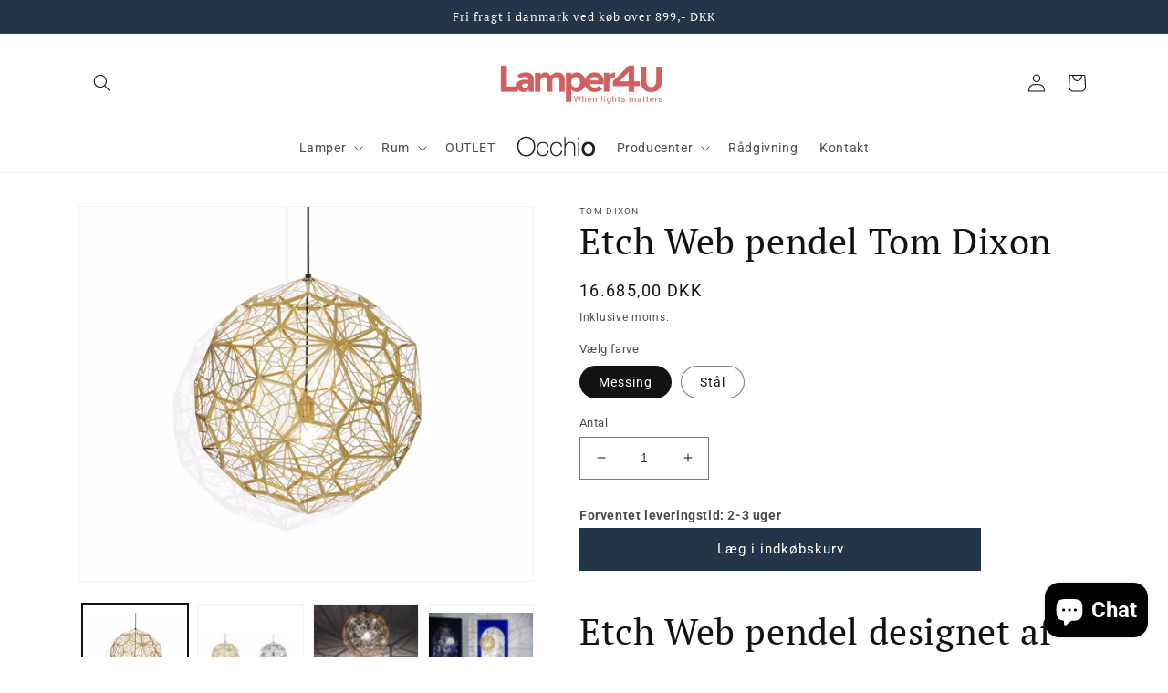

--- FILE ---
content_type: text/html; charset=utf-8
request_url: https://lamper4u.dk/products/etch-web-pendel-tom-dixon
body_size: 50453
content:
<!doctype html>
<html class="no-js" lang="da">
  <head>
  <!-- Google Tag Manager -->
<script>(function(w,d,s,l,i){w[l]=w[l]||[];w[l].push({'gtm.start':
new Date().getTime(),event:'gtm.js'});var f=d.getElementsByTagName(s)[0],
j=d.createElement(s),dl=l!='dataLayer'?'&l='+l:'';j.async=true;j.src=
'https://www.googletagmanager.com/gtm.js?id='+i+dl;f.parentNode.insertBefore(j,f);
})(window,document,'script','dataLayer','GTM-WFVRMRG');</script>
<!-- End Google Tag Manager -->
    
  <meta name="google-site-verification" content="QodMZTNxCV8t6AksRNN2gKHtCmXnYK3bozJ4JnChGN8" />
  <link rel="stylesheet" href="https://obscure-escarpment-2240.herokuapp.com/stylesheets/bcpo-front.css">
  <script>var bcpo_product={"id":7236100587715,"title":"Etch Web pendel Tom Dixon","handle":"etch-web-pendel-tom-dixon","description":"\u003ch1\u003eEtch Web pendel designet af Tom Dixon.\u003c\/h1\u003e\n\u003cp\u003e \u003c\/p\u003e\n\u003cp\u003eEtch Web pendel er mere åben end etch pendlen og har lidt mere et edderkoppe look.\u003c\/p\u003e\n\u003cp\u003eMen igen en interessant dekorativ pendel som gør sig smukt i flere rum som kan bære en pendel på 60 cm i diameter.\u003c\/p\u003e\n\u003cp\u003ePendlen fås i stål og messing.\u003c\/p\u003e\n\u003chr\u003e\n\u003cp\u003eInkl. fatning E27 i messing Fatning max 1 x 60W E27 Halogen 230V\u003c\/p\u003e\n\u003cp\u003eFarve: stål eller messing\u003c\/p\u003e\n\u003cp\u003eDiameter: 60 cm\u003c\/p\u003e\n\u003cp\u003eLedning 250 cm\u003c\/p\u003e","published_at":"2022-04-25T12:11:21+02:00","created_at":"2022-04-25T12:11:21+02:00","vendor":"Tom Dixon","type":"","tags":["Etch Web pendel Tom Dixon"],"price":1668500,"price_min":1668500,"price_max":1668500,"available":true,"price_varies":false,"compare_at_price":null,"compare_at_price_min":0,"compare_at_price_max":0,"compare_at_price_varies":false,"variants":[{"id":41764686725315,"title":"Messing","option1":"Messing","option2":null,"option3":null,"sku":"ETW01BEU","requires_shipping":true,"taxable":true,"featured_image":{"id":39751559577795,"product_id":7236100587715,"position":14,"created_at":"2022-10-21T14:57:05+02:00","updated_at":"2022-10-21T14:57:05+02:00","alt":null,"width":1457,"height":1200,"src":"\/\/lamper4u.dk\/cdn\/shop\/products\/etw01b-peum_etch_web_pendant_brass_main.jpg?v=1666357025","variant_ids":[41764686725315]},"available":true,"name":"Etch Web pendel Tom Dixon - Messing","public_title":"Messing","options":["Messing"],"price":1668500,"weight":4000,"compare_at_price":null,"inventory_management":null,"barcode":null,"featured_media":{"alt":null,"id":32072929378499,"position":14,"preview_image":{"aspect_ratio":1.214,"height":1200,"width":1457,"src":"\/\/lamper4u.dk\/cdn\/shop\/products\/etw01b-peum_etch_web_pendant_brass_main.jpg?v=1666357025"}},"requires_selling_plan":false,"selling_plan_allocations":[]},{"id":41764686692547,"title":"Stål","option1":"Stål","option2":null,"option3":null,"sku":"ETW01S-PEUM1","requires_shipping":true,"taxable":true,"featured_image":{"id":39751559545027,"product_id":7236100587715,"position":13,"created_at":"2022-10-21T14:57:05+02:00","updated_at":"2022-10-21T14:57:05+02:00","alt":null,"width":3669,"height":3669,"src":"\/\/lamper4u.dk\/cdn\/shop\/products\/etw01s-peum_etch_web_pendant_steel_main.jpg?v=1666357025","variant_ids":[41764686692547]},"available":true,"name":"Etch Web pendel Tom Dixon - Stål","public_title":"Stål","options":["Stål"],"price":1668500,"weight":4000,"compare_at_price":null,"inventory_management":null,"barcode":"","featured_media":{"alt":null,"id":32072929345731,"position":13,"preview_image":{"aspect_ratio":1.0,"height":3669,"width":3669,"src":"\/\/lamper4u.dk\/cdn\/shop\/products\/etw01s-peum_etch_web_pendant_steel_main.jpg?v=1666357025"}},"requires_selling_plan":false,"selling_plan_allocations":[]}],"images":["\/\/lamper4u.dk\/cdn\/shop\/products\/etw01b-peum_etch_web_pendant_brass_main_1.jpg?v=1666357025","\/\/lamper4u.dk\/cdn\/shop\/files\/etch_web_1_2.jpg?v=1726500739","\/\/lamper4u.dk\/cdn\/shop\/files\/etch_web_with_mass_2.jpg?v=1726500681","\/\/lamper4u.dk\/cdn\/shop\/products\/etch_web_2.jpg?v=1666357025","\/\/lamper4u.dk\/cdn\/shop\/products\/etch_web_4.jpg?v=1666357025","\/\/lamper4u.dk\/cdn\/shop\/products\/etch_web_detail.jpg?v=1666357025","\/\/lamper4u.dk\/cdn\/shop\/products\/etch_web_portrait_2.jpg?v=1666357025","\/\/lamper4u.dk\/cdn\/shop\/products\/etch_web_stainless_steel_detail.jpg?v=1666357025","\/\/lamper4u.dk\/cdn\/shop\/products\/etch_web_stainless_steel_portrait.jpg?v=1666357025","\/\/lamper4u.dk\/cdn\/shop\/products\/etch_web_stainless_steel.jpg?v=1666357025","\/\/lamper4u.dk\/cdn\/shop\/products\/etch_web_with_mass.jpg?v=1666357025","\/\/lamper4u.dk\/cdn\/shop\/products\/etch_brass_etch_web_brass_plane_all_spun_1_1.jpg?v=1666357025","\/\/lamper4u.dk\/cdn\/shop\/products\/etw01s-peum_etch_web_pendant_steel_main.jpg?v=1666357025","\/\/lamper4u.dk\/cdn\/shop\/products\/etw01b-peum_etch_web_pendant_brass_main.jpg?v=1666357025","\/\/lamper4u.dk\/cdn\/shop\/products\/ball_etch_black_steel_etch_web_steel_5.jpg?v=1666357025"],"featured_image":"\/\/lamper4u.dk\/cdn\/shop\/products\/etw01b-peum_etch_web_pendant_brass_main_1.jpg?v=1666357025","options":["Vælg farve"],"media":[{"alt":null,"id":32072928985283,"position":1,"preview_image":{"aspect_ratio":1.0,"height":2796,"width":2796,"src":"\/\/lamper4u.dk\/cdn\/shop\/products\/etw01b-peum_etch_web_pendant_brass_main_1.jpg?v=1666357025"},"aspect_ratio":1.0,"height":2796,"media_type":"image","src":"\/\/lamper4u.dk\/cdn\/shop\/products\/etw01b-peum_etch_web_pendant_brass_main_1.jpg?v=1666357025","width":2796},{"alt":null,"id":49659397603675,"position":2,"preview_image":{"aspect_ratio":1.0,"height":824,"width":824,"src":"\/\/lamper4u.dk\/cdn\/shop\/files\/etch_web_1_2.jpg?v=1726500739"},"aspect_ratio":1.0,"height":824,"media_type":"image","src":"\/\/lamper4u.dk\/cdn\/shop\/files\/etch_web_1_2.jpg?v=1726500739","width":824},{"alt":null,"id":49659397636443,"position":3,"preview_image":{"aspect_ratio":1.213,"height":1200,"width":1456,"src":"\/\/lamper4u.dk\/cdn\/shop\/files\/etch_web_with_mass_2.jpg?v=1726500681"},"aspect_ratio":1.213,"height":1200,"media_type":"image","src":"\/\/lamper4u.dk\/cdn\/shop\/files\/etch_web_with_mass_2.jpg?v=1726500681","width":1456},{"alt":null,"id":32072929018051,"position":4,"preview_image":{"aspect_ratio":1.467,"height":1864,"width":2734,"src":"\/\/lamper4u.dk\/cdn\/shop\/products\/etch_web_2.jpg?v=1666357025"},"aspect_ratio":1.467,"height":1864,"media_type":"image","src":"\/\/lamper4u.dk\/cdn\/shop\/products\/etch_web_2.jpg?v=1666357025","width":2734},{"alt":null,"id":32072929050819,"position":5,"preview_image":{"aspect_ratio":1.333,"height":2436,"width":3248,"src":"\/\/lamper4u.dk\/cdn\/shop\/products\/etch_web_4.jpg?v=1666357025"},"aspect_ratio":1.333,"height":2436,"media_type":"image","src":"\/\/lamper4u.dk\/cdn\/shop\/products\/etch_web_4.jpg?v=1666357025","width":3248},{"alt":null,"id":32072929083587,"position":6,"preview_image":{"aspect_ratio":0.734,"height":2713,"width":1990,"src":"\/\/lamper4u.dk\/cdn\/shop\/products\/etch_web_detail.jpg?v=1666357025"},"aspect_ratio":0.734,"height":2713,"media_type":"image","src":"\/\/lamper4u.dk\/cdn\/shop\/products\/etch_web_detail.jpg?v=1666357025","width":1990},{"alt":null,"id":32072929116355,"position":7,"preview_image":{"aspect_ratio":0.75,"height":3248,"width":2436,"src":"\/\/lamper4u.dk\/cdn\/shop\/products\/etch_web_portrait_2.jpg?v=1666357025"},"aspect_ratio":0.75,"height":3248,"media_type":"image","src":"\/\/lamper4u.dk\/cdn\/shop\/products\/etch_web_portrait_2.jpg?v=1666357025","width":2436},{"alt":null,"id":32072929181891,"position":8,"preview_image":{"aspect_ratio":0.667,"height":2953,"width":1969,"src":"\/\/lamper4u.dk\/cdn\/shop\/products\/etch_web_stainless_steel_detail.jpg?v=1666357025"},"aspect_ratio":0.667,"height":2953,"media_type":"image","src":"\/\/lamper4u.dk\/cdn\/shop\/products\/etch_web_stainless_steel_detail.jpg?v=1666357025","width":1969},{"alt":null,"id":32072929214659,"position":9,"preview_image":{"aspect_ratio":0.667,"height":2953,"width":1969,"src":"\/\/lamper4u.dk\/cdn\/shop\/products\/etch_web_stainless_steel_portrait.jpg?v=1666357025"},"aspect_ratio":0.667,"height":2953,"media_type":"image","src":"\/\/lamper4u.dk\/cdn\/shop\/products\/etch_web_stainless_steel_portrait.jpg?v=1666357025","width":1969},{"alt":null,"id":32072929247427,"position":10,"preview_image":{"aspect_ratio":1.5,"height":1969,"width":2953,"src":"\/\/lamper4u.dk\/cdn\/shop\/products\/etch_web_stainless_steel.jpg?v=1666357025"},"aspect_ratio":1.5,"height":1969,"media_type":"image","src":"\/\/lamper4u.dk\/cdn\/shop\/products\/etch_web_stainless_steel.jpg?v=1666357025","width":2953},{"alt":null,"id":32072929280195,"position":11,"preview_image":{"aspect_ratio":1.5,"height":1707,"width":2560,"src":"\/\/lamper4u.dk\/cdn\/shop\/products\/etch_web_with_mass.jpg?v=1666357025"},"aspect_ratio":1.5,"height":1707,"media_type":"image","src":"\/\/lamper4u.dk\/cdn\/shop\/products\/etch_web_with_mass.jpg?v=1666357025","width":2560},{"alt":null,"id":32072929312963,"position":12,"preview_image":{"aspect_ratio":1.214,"height":1200,"width":1457,"src":"\/\/lamper4u.dk\/cdn\/shop\/products\/etch_brass_etch_web_brass_plane_all_spun_1_1.jpg?v=1666357025"},"aspect_ratio":1.214,"height":1200,"media_type":"image","src":"\/\/lamper4u.dk\/cdn\/shop\/products\/etch_brass_etch_web_brass_plane_all_spun_1_1.jpg?v=1666357025","width":1457},{"alt":null,"id":32072929345731,"position":13,"preview_image":{"aspect_ratio":1.0,"height":3669,"width":3669,"src":"\/\/lamper4u.dk\/cdn\/shop\/products\/etw01s-peum_etch_web_pendant_steel_main.jpg?v=1666357025"},"aspect_ratio":1.0,"height":3669,"media_type":"image","src":"\/\/lamper4u.dk\/cdn\/shop\/products\/etw01s-peum_etch_web_pendant_steel_main.jpg?v=1666357025","width":3669},{"alt":null,"id":32072929378499,"position":14,"preview_image":{"aspect_ratio":1.214,"height":1200,"width":1457,"src":"\/\/lamper4u.dk\/cdn\/shop\/products\/etw01b-peum_etch_web_pendant_brass_main.jpg?v=1666357025"},"aspect_ratio":1.214,"height":1200,"media_type":"image","src":"\/\/lamper4u.dk\/cdn\/shop\/products\/etw01b-peum_etch_web_pendant_brass_main.jpg?v=1666357025","width":1457},{"alt":null,"id":32072929411267,"position":15,"preview_image":{"aspect_ratio":1.214,"height":1200,"width":1457,"src":"\/\/lamper4u.dk\/cdn\/shop\/products\/ball_etch_black_steel_etch_web_steel_5.jpg?v=1666357025"},"aspect_ratio":1.214,"height":1200,"media_type":"image","src":"\/\/lamper4u.dk\/cdn\/shop\/products\/ball_etch_black_steel_etch_web_steel_5.jpg?v=1666357025","width":1457}],"requires_selling_plan":false,"selling_plan_groups":[],"content":"\u003ch1\u003eEtch Web pendel designet af Tom Dixon.\u003c\/h1\u003e\n\u003cp\u003e \u003c\/p\u003e\n\u003cp\u003eEtch Web pendel er mere åben end etch pendlen og har lidt mere et edderkoppe look.\u003c\/p\u003e\n\u003cp\u003eMen igen en interessant dekorativ pendel som gør sig smukt i flere rum som kan bære en pendel på 60 cm i diameter.\u003c\/p\u003e\n\u003cp\u003ePendlen fås i stål og messing.\u003c\/p\u003e\n\u003chr\u003e\n\u003cp\u003eInkl. fatning E27 i messing Fatning max 1 x 60W E27 Halogen 230V\u003c\/p\u003e\n\u003cp\u003eFarve: stål eller messing\u003c\/p\u003e\n\u003cp\u003eDiameter: 60 cm\u003c\/p\u003e\n\u003cp\u003eLedning 250 cm\u003c\/p\u003e"};  var bcpo_settings={"fallback":"default","auto_select":"on","load_main_image":"on","replaceImage":"on","border_style":"round","tooltips":"show","sold_out_style":"transparent","theme":"light","jumbo_colors":"medium","jumbo_images":"medium","circle_swatches":"","inventory_style":"amazon","override_ajax":"on","add_price_addons":"on","theme2":"off","money_format2":"{{amount_with_comma_separator}} DKK","money_format_without_currency":"{{amount_with_comma_separator}} kr","show_currency":"off","global_auto_image_options":"","global_color_options":"","global_colors":[{"key":"","value":"ecf42f"}],"shop_currency":"DKK"};var inventory_quantity = [];inventory_quantity.push(0);inventory_quantity.push(0);if(bcpo_product) { for (var i = 0; i < bcpo_product.variants.length; i += 1) { bcpo_product.variants[i].inventory_quantity = inventory_quantity[i]; }}window.bcpo = window.bcpo || {}; bcpo.cart = {"note":null,"attributes":{},"original_total_price":0,"total_price":0,"total_discount":0,"total_weight":0.0,"item_count":0,"items":[],"requires_shipping":false,"currency":"DKK","items_subtotal_price":0,"cart_level_discount_applications":[],"checkout_charge_amount":0}; bcpo.ogFormData = FormData;</script>
    <meta charset="utf-8">
    <meta http-equiv="X-UA-Compatible" content="IE=edge">
    <meta name="viewport" content="width=device-width,initial-scale=1">
    <meta name="theme-color" content="">
    <link rel="canonical" href="https://lamper4u.dk/products/etch-web-pendel-tom-dixon">
    <link rel="preconnect" href="https://cdn.shopify.com" crossorigin><link rel="preconnect" href="https://fonts.shopifycdn.com" crossorigin><title>
      Etch Web pendel Tom Dixon køb den hos lamper4u.dk
 &ndash; Lamper4u</title>

    
      <meta name="description" content="Etch Web pendel designet af Tom Dixon en meget dekorativ pendel, som gør sig smukt i flere rum som kan bære en pendel på 60 cm i diameter. Pendlen fås i stål og messing. Inkl. fatning E27 i messing Fatning max 1 x 60W E27 Halogen 230V Farve: stål eller messing Diameter: 60 cm">
    

    

<meta property="og:site_name" content="Lamper4u">
<meta property="og:url" content="https://lamper4u.dk/products/etch-web-pendel-tom-dixon">
<meta property="og:title" content="Etch Web pendel Tom Dixon køb den hos lamper4u.dk">
<meta property="og:type" content="product">
<meta property="og:description" content="Etch Web pendel designet af Tom Dixon en meget dekorativ pendel, som gør sig smukt i flere rum som kan bære en pendel på 60 cm i diameter. Pendlen fås i stål og messing. Inkl. fatning E27 i messing Fatning max 1 x 60W E27 Halogen 230V Farve: stål eller messing Diameter: 60 cm"><meta property="og:image" content="http://lamper4u.dk/cdn/shop/products/etw01b-peum_etch_web_pendant_brass_main_1.jpg?v=1666357025">
  <meta property="og:image:secure_url" content="https://lamper4u.dk/cdn/shop/products/etw01b-peum_etch_web_pendant_brass_main_1.jpg?v=1666357025">
  <meta property="og:image:width" content="2796">
  <meta property="og:image:height" content="2796"><meta property="og:price:amount" content="16.685,00">
  <meta property="og:price:currency" content="DKK"><meta name="twitter:card" content="summary_large_image">
<meta name="twitter:title" content="Etch Web pendel Tom Dixon køb den hos lamper4u.dk">
<meta name="twitter:description" content="Etch Web pendel designet af Tom Dixon en meget dekorativ pendel, som gør sig smukt i flere rum som kan bære en pendel på 60 cm i diameter. Pendlen fås i stål og messing. Inkl. fatning E27 i messing Fatning max 1 x 60W E27 Halogen 230V Farve: stål eller messing Diameter: 60 cm">


    <script src="//lamper4u.dk/cdn/shop/t/2/assets/global.js?v=7617883005332406541712145371" defer="defer"></script>
    <script src="//lamper4u.dk/cdn/shop/t/2/assets/generaxion.js?v=165103676506977646601657803150" defer="defer"></script>
    <script>window.performance && window.performance.mark && window.performance.mark('shopify.content_for_header.start');</script><meta name="google-site-verification" content="KsJzIlXfIHtvMNyrpCoFeurJHsgiy13-C8Q7MV5wpDU">
<meta id="shopify-digital-wallet" name="shopify-digital-wallet" content="/58237518019/digital_wallets/dialog">
<meta name="shopify-checkout-api-token" content="4406467edca0f8bcdc0e0c95977a5fa8">
<link rel="alternate" type="application/json+oembed" href="https://lamper4u.dk/products/etch-web-pendel-tom-dixon.oembed">
<script async="async" src="/checkouts/internal/preloads.js?locale=da-DK"></script>
<link rel="preconnect" href="https://shop.app" crossorigin="anonymous">
<script async="async" src="https://shop.app/checkouts/internal/preloads.js?locale=da-DK&shop_id=58237518019" crossorigin="anonymous"></script>
<script id="apple-pay-shop-capabilities" type="application/json">{"shopId":58237518019,"countryCode":"DK","currencyCode":"DKK","merchantCapabilities":["supports3DS"],"merchantId":"gid:\/\/shopify\/Shop\/58237518019","merchantName":"Lamper4u","requiredBillingContactFields":["postalAddress","email","phone"],"requiredShippingContactFields":["postalAddress","email","phone"],"shippingType":"shipping","supportedNetworks":["visa","maestro","masterCard","amex"],"total":{"type":"pending","label":"Lamper4u","amount":"1.00"},"shopifyPaymentsEnabled":true,"supportsSubscriptions":true}</script>
<script id="shopify-features" type="application/json">{"accessToken":"4406467edca0f8bcdc0e0c95977a5fa8","betas":["rich-media-storefront-analytics"],"domain":"lamper4u.dk","predictiveSearch":true,"shopId":58237518019,"locale":"da"}</script>
<script>var Shopify = Shopify || {};
Shopify.shop = "lamper4u.myshopify.com";
Shopify.locale = "da";
Shopify.currency = {"active":"DKK","rate":"1.0"};
Shopify.country = "DK";
Shopify.theme = {"name":"Dawn","id":129873641667,"schema_name":"Dawn","schema_version":"5.0.0","theme_store_id":887,"role":"main"};
Shopify.theme.handle = "null";
Shopify.theme.style = {"id":null,"handle":null};
Shopify.cdnHost = "lamper4u.dk/cdn";
Shopify.routes = Shopify.routes || {};
Shopify.routes.root = "/";</script>
<script type="module">!function(o){(o.Shopify=o.Shopify||{}).modules=!0}(window);</script>
<script>!function(o){function n(){var o=[];function n(){o.push(Array.prototype.slice.apply(arguments))}return n.q=o,n}var t=o.Shopify=o.Shopify||{};t.loadFeatures=n(),t.autoloadFeatures=n()}(window);</script>
<script>
  window.ShopifyPay = window.ShopifyPay || {};
  window.ShopifyPay.apiHost = "shop.app\/pay";
  window.ShopifyPay.redirectState = null;
</script>
<script id="shop-js-analytics" type="application/json">{"pageType":"product"}</script>
<script defer="defer" async type="module" src="//lamper4u.dk/cdn/shopifycloud/shop-js/modules/v2/client.init-shop-cart-sync_CU_JLphy.da.esm.js"></script>
<script defer="defer" async type="module" src="//lamper4u.dk/cdn/shopifycloud/shop-js/modules/v2/chunk.common_CFz8FXwZ.esm.js"></script>
<script type="module">
  await import("//lamper4u.dk/cdn/shopifycloud/shop-js/modules/v2/client.init-shop-cart-sync_CU_JLphy.da.esm.js");
await import("//lamper4u.dk/cdn/shopifycloud/shop-js/modules/v2/chunk.common_CFz8FXwZ.esm.js");

  window.Shopify.SignInWithShop?.initShopCartSync?.({"fedCMEnabled":true,"windoidEnabled":true});

</script>
<script>
  window.Shopify = window.Shopify || {};
  if (!window.Shopify.featureAssets) window.Shopify.featureAssets = {};
  window.Shopify.featureAssets['shop-js'] = {"shop-cart-sync":["modules/v2/client.shop-cart-sync_C0Nje_At.da.esm.js","modules/v2/chunk.common_CFz8FXwZ.esm.js"],"init-fed-cm":["modules/v2/client.init-fed-cm_BpbXCDc4.da.esm.js","modules/v2/chunk.common_CFz8FXwZ.esm.js"],"init-windoid":["modules/v2/client.init-windoid_9wG9P19-.da.esm.js","modules/v2/chunk.common_CFz8FXwZ.esm.js"],"init-shop-email-lookup-coordinator":["modules/v2/client.init-shop-email-lookup-coordinator_DeNFZhbj.da.esm.js","modules/v2/chunk.common_CFz8FXwZ.esm.js"],"shop-toast-manager":["modules/v2/client.shop-toast-manager_DeWzXDxv.da.esm.js","modules/v2/chunk.common_CFz8FXwZ.esm.js"],"shop-button":["modules/v2/client.shop-button_Dk6KSVze.da.esm.js","modules/v2/chunk.common_CFz8FXwZ.esm.js"],"shop-login-button":["modules/v2/client.shop-login-button_BmlO695G.da.esm.js","modules/v2/chunk.common_CFz8FXwZ.esm.js","modules/v2/chunk.modal_BjtdW4cW.esm.js"],"shop-cash-offers":["modules/v2/client.shop-cash-offers_xomvK_KB.da.esm.js","modules/v2/chunk.common_CFz8FXwZ.esm.js","modules/v2/chunk.modal_BjtdW4cW.esm.js"],"avatar":["modules/v2/client.avatar_BTnouDA3.da.esm.js"],"init-shop-cart-sync":["modules/v2/client.init-shop-cart-sync_CU_JLphy.da.esm.js","modules/v2/chunk.common_CFz8FXwZ.esm.js"],"init-shop-for-new-customer-accounts":["modules/v2/client.init-shop-for-new-customer-accounts_qxF5koD4.da.esm.js","modules/v2/client.shop-login-button_BmlO695G.da.esm.js","modules/v2/chunk.common_CFz8FXwZ.esm.js","modules/v2/chunk.modal_BjtdW4cW.esm.js"],"pay-button":["modules/v2/client.pay-button_mWocL0XW.da.esm.js","modules/v2/chunk.common_CFz8FXwZ.esm.js"],"init-customer-accounts-sign-up":["modules/v2/client.init-customer-accounts-sign-up_DdefZ_4M.da.esm.js","modules/v2/client.shop-login-button_BmlO695G.da.esm.js","modules/v2/chunk.common_CFz8FXwZ.esm.js","modules/v2/chunk.modal_BjtdW4cW.esm.js"],"checkout-modal":["modules/v2/client.checkout-modal_Bnt9Whxn.da.esm.js","modules/v2/chunk.common_CFz8FXwZ.esm.js","modules/v2/chunk.modal_BjtdW4cW.esm.js"],"init-customer-accounts":["modules/v2/client.init-customer-accounts_DPbgJum7.da.esm.js","modules/v2/client.shop-login-button_BmlO695G.da.esm.js","modules/v2/chunk.common_CFz8FXwZ.esm.js","modules/v2/chunk.modal_BjtdW4cW.esm.js"],"lead-capture":["modules/v2/client.lead-capture_B15xh1Pl.da.esm.js","modules/v2/chunk.common_CFz8FXwZ.esm.js","modules/v2/chunk.modal_BjtdW4cW.esm.js"],"shop-follow-button":["modules/v2/client.shop-follow-button_Bc8DafwT.da.esm.js","modules/v2/chunk.common_CFz8FXwZ.esm.js","modules/v2/chunk.modal_BjtdW4cW.esm.js"],"shop-login":["modules/v2/client.shop-login_B2SCj2Ff.da.esm.js","modules/v2/chunk.common_CFz8FXwZ.esm.js","modules/v2/chunk.modal_BjtdW4cW.esm.js"],"payment-terms":["modules/v2/client.payment-terms_Cfe1iAqq.da.esm.js","modules/v2/chunk.common_CFz8FXwZ.esm.js","modules/v2/chunk.modal_BjtdW4cW.esm.js"]};
</script>
<script id="__st">var __st={"a":58237518019,"offset":3600,"reqid":"1ebbb293-4214-4d63-a254-c29f0b7ac4d4-1763250376","pageurl":"lamper4u.dk\/products\/etch-web-pendel-tom-dixon","u":"7c0925738653","p":"product","rtyp":"product","rid":7236100587715};</script>
<script>window.ShopifyPaypalV4VisibilityTracking = true;</script>
<script id="captcha-bootstrap">!function(){'use strict';const t='contact',e='account',n='new_comment',o=[[t,t],['blogs',n],['comments',n],[t,'customer']],c=[[e,'customer_login'],[e,'guest_login'],[e,'recover_customer_password'],[e,'create_customer']],r=t=>t.map((([t,e])=>`form[action*='/${t}']:not([data-nocaptcha='true']) input[name='form_type'][value='${e}']`)).join(','),a=t=>()=>t?[...document.querySelectorAll(t)].map((t=>t.form)):[];function s(){const t=[...o],e=r(t);return a(e)}const i='password',u='form_key',d=['recaptcha-v3-token','g-recaptcha-response','h-captcha-response',i],f=()=>{try{return window.sessionStorage}catch{return}},m='__shopify_v',_=t=>t.elements[u];function p(t,e,n=!1){try{const o=window.sessionStorage,c=JSON.parse(o.getItem(e)),{data:r}=function(t){const{data:e,action:n}=t;return t[m]||n?{data:e,action:n}:{data:t,action:n}}(c);for(const[e,n]of Object.entries(r))t.elements[e]&&(t.elements[e].value=n);n&&o.removeItem(e)}catch(o){console.error('form repopulation failed',{error:o})}}const l='form_type',E='cptcha';function T(t){t.dataset[E]=!0}const w=window,h=w.document,L='Shopify',v='ce_forms',y='captcha';let A=!1;((t,e)=>{const n=(g='f06e6c50-85a8-45c8-87d0-21a2b65856fe',I='https://cdn.shopify.com/shopifycloud/storefront-forms-hcaptcha/ce_storefront_forms_captcha_hcaptcha.v1.5.2.iife.js',D={infoText:'Beskyttet af hCaptcha',privacyText:'Beskyttelse af persondata',termsText:'Vilkår'},(t,e,n)=>{const o=w[L][v],c=o.bindForm;if(c)return c(t,g,e,D).then(n);var r;o.q.push([[t,g,e,D],n]),r=I,A||(h.body.append(Object.assign(h.createElement('script'),{id:'captcha-provider',async:!0,src:r})),A=!0)});var g,I,D;w[L]=w[L]||{},w[L][v]=w[L][v]||{},w[L][v].q=[],w[L][y]=w[L][y]||{},w[L][y].protect=function(t,e){n(t,void 0,e),T(t)},Object.freeze(w[L][y]),function(t,e,n,w,h,L){const[v,y,A,g]=function(t,e,n){const i=e?o:[],u=t?c:[],d=[...i,...u],f=r(d),m=r(i),_=r(d.filter((([t,e])=>n.includes(e))));return[a(f),a(m),a(_),s()]}(w,h,L),I=t=>{const e=t.target;return e instanceof HTMLFormElement?e:e&&e.form},D=t=>v().includes(t);t.addEventListener('submit',(t=>{const e=I(t);if(!e)return;const n=D(e)&&!e.dataset.hcaptchaBound&&!e.dataset.recaptchaBound,o=_(e),c=g().includes(e)&&(!o||!o.value);(n||c)&&t.preventDefault(),c&&!n&&(function(t){try{if(!f())return;!function(t){const e=f();if(!e)return;const n=_(t);if(!n)return;const o=n.value;o&&e.removeItem(o)}(t);const e=Array.from(Array(32),(()=>Math.random().toString(36)[2])).join('');!function(t,e){_(t)||t.append(Object.assign(document.createElement('input'),{type:'hidden',name:u})),t.elements[u].value=e}(t,e),function(t,e){const n=f();if(!n)return;const o=[...t.querySelectorAll(`input[type='${i}']`)].map((({name:t})=>t)),c=[...d,...o],r={};for(const[a,s]of new FormData(t).entries())c.includes(a)||(r[a]=s);n.setItem(e,JSON.stringify({[m]:1,action:t.action,data:r}))}(t,e)}catch(e){console.error('failed to persist form',e)}}(e),e.submit())}));const S=(t,e)=>{t&&!t.dataset[E]&&(n(t,e.some((e=>e===t))),T(t))};for(const o of['focusin','change'])t.addEventListener(o,(t=>{const e=I(t);D(e)&&S(e,y())}));const B=e.get('form_key'),M=e.get(l),P=B&&M;t.addEventListener('DOMContentLoaded',(()=>{const t=y();if(P)for(const e of t)e.elements[l].value===M&&p(e,B);[...new Set([...A(),...v().filter((t=>'true'===t.dataset.shopifyCaptcha))])].forEach((e=>S(e,t)))}))}(h,new URLSearchParams(w.location.search),n,t,e,['guest_login'])})(!0,!0)}();</script>
<script integrity="sha256-52AcMU7V7pcBOXWImdc/TAGTFKeNjmkeM1Pvks/DTgc=" data-source-attribution="shopify.loadfeatures" defer="defer" src="//lamper4u.dk/cdn/shopifycloud/storefront/assets/storefront/load_feature-81c60534.js" crossorigin="anonymous"></script>
<script crossorigin="anonymous" defer="defer" src="//lamper4u.dk/cdn/shopifycloud/storefront/assets/shopify_pay/storefront-65b4c6d7.js?v=20250812"></script>
<script data-source-attribution="shopify.dynamic_checkout.dynamic.init">var Shopify=Shopify||{};Shopify.PaymentButton=Shopify.PaymentButton||{isStorefrontPortableWallets:!0,init:function(){window.Shopify.PaymentButton.init=function(){};var t=document.createElement("script");t.src="https://lamper4u.dk/cdn/shopifycloud/portable-wallets/latest/portable-wallets.da.js",t.type="module",document.head.appendChild(t)}};
</script>
<script data-source-attribution="shopify.dynamic_checkout.buyer_consent">
  function portableWalletsHideBuyerConsent(e){var t=document.getElementById("shopify-buyer-consent"),n=document.getElementById("shopify-subscription-policy-button");t&&n&&(t.classList.add("hidden"),t.setAttribute("aria-hidden","true"),n.removeEventListener("click",e))}function portableWalletsShowBuyerConsent(e){var t=document.getElementById("shopify-buyer-consent"),n=document.getElementById("shopify-subscription-policy-button");t&&n&&(t.classList.remove("hidden"),t.removeAttribute("aria-hidden"),n.addEventListener("click",e))}window.Shopify?.PaymentButton&&(window.Shopify.PaymentButton.hideBuyerConsent=portableWalletsHideBuyerConsent,window.Shopify.PaymentButton.showBuyerConsent=portableWalletsShowBuyerConsent);
</script>
<script data-source-attribution="shopify.dynamic_checkout.cart.bootstrap">document.addEventListener("DOMContentLoaded",(function(){function t(){return document.querySelector("shopify-accelerated-checkout-cart, shopify-accelerated-checkout")}if(t())Shopify.PaymentButton.init();else{new MutationObserver((function(e,n){t()&&(Shopify.PaymentButton.init(),n.disconnect())})).observe(document.body,{childList:!0,subtree:!0})}}));
</script>
<link id="shopify-accelerated-checkout-styles" rel="stylesheet" media="screen" href="https://lamper4u.dk/cdn/shopifycloud/portable-wallets/latest/accelerated-checkout-backwards-compat.css" crossorigin="anonymous">
<style id="shopify-accelerated-checkout-cart">
        #shopify-buyer-consent {
  margin-top: 1em;
  display: inline-block;
  width: 100%;
}

#shopify-buyer-consent.hidden {
  display: none;
}

#shopify-subscription-policy-button {
  background: none;
  border: none;
  padding: 0;
  text-decoration: underline;
  font-size: inherit;
  cursor: pointer;
}

#shopify-subscription-policy-button::before {
  box-shadow: none;
}

      </style>
<script id="sections-script" data-sections="product-recommendations,header,footer" defer="defer" src="//lamper4u.dk/cdn/shop/t/2/compiled_assets/scripts.js?6723"></script>
<script>window.performance && window.performance.mark && window.performance.mark('shopify.content_for_header.end');</script>
  <script id="vopo-head">(function () { if (((document.documentElement.innerHTML.includes('asyncLoad') && !document.documentElement.innerHTML.includes('\\/obscure' + '-escarpment-2240')) || (window.bcpo && bcpo.disabled)) && !window.location.href.match(/[&?]yesbcpo/)) return; var script = document.createElement('script'); script.src = "https://obscure-escarpment-2240.herokuapp.com/js/best_custom_product_options.js?shop=lamper4u.myshopify.com"; var vopoHead = document.getElementById('vopo-head'); vopoHead.parentNode.insertBefore(script, vopoHead); })();</script>

    <style data-shopify>
      @font-face {
  font-family: Roboto;
  font-weight: 400;
  font-style: normal;
  font-display: swap;
  src: url("//lamper4u.dk/cdn/fonts/roboto/roboto_n4.2019d890f07b1852f56ce63ba45b2db45d852cba.woff2") format("woff2"),
       url("//lamper4u.dk/cdn/fonts/roboto/roboto_n4.238690e0007583582327135619c5f7971652fa9d.woff") format("woff");
}

      @font-face {
  font-family: Roboto;
  font-weight: 700;
  font-style: normal;
  font-display: swap;
  src: url("//lamper4u.dk/cdn/fonts/roboto/roboto_n7.f38007a10afbbde8976c4056bfe890710d51dec2.woff2") format("woff2"),
       url("//lamper4u.dk/cdn/fonts/roboto/roboto_n7.94bfdd3e80c7be00e128703d245c207769d763f9.woff") format("woff");
}

      @font-face {
  font-family: Roboto;
  font-weight: 400;
  font-style: italic;
  font-display: swap;
  src: url("//lamper4u.dk/cdn/fonts/roboto/roboto_i4.57ce898ccda22ee84f49e6b57ae302250655e2d4.woff2") format("woff2"),
       url("//lamper4u.dk/cdn/fonts/roboto/roboto_i4.b21f3bd061cbcb83b824ae8c7671a82587b264bf.woff") format("woff");
}

      @font-face {
  font-family: Roboto;
  font-weight: 700;
  font-style: italic;
  font-display: swap;
  src: url("//lamper4u.dk/cdn/fonts/roboto/roboto_i7.7ccaf9410746f2c53340607c42c43f90a9005937.woff2") format("woff2"),
       url("//lamper4u.dk/cdn/fonts/roboto/roboto_i7.49ec21cdd7148292bffea74c62c0df6e93551516.woff") format("woff");
}

      @font-face {
  font-family: "PT Serif";
  font-weight: 400;
  font-style: normal;
  font-display: swap;
  src: url("//lamper4u.dk/cdn/fonts/pt_serif/ptserif_n4.5dc26655329dc6264a046fc444eea109ea514d3d.woff2") format("woff2"),
       url("//lamper4u.dk/cdn/fonts/pt_serif/ptserif_n4.1549d2c00b7c71aa534c98bf662cdf9b8ae01b92.woff") format("woff");
}


      :root {
        --font-body-family: Roboto, sans-serif;
        --font-body-style: normal;
        --font-body-weight: 400;
        --font-body-weight-bold: 700;

        --font-heading-family: "PT Serif", serif;
        --font-heading-style: normal;
        --font-heading-weight: 400;

        --font-body-scale: 1.0;
        --font-heading-scale: 1.0;

        --color-base-text: 18, 18, 18;
        --color-shadow: 18, 18, 18;
        --color-base-background-1: 255, 255, 255;
        --color-base-background-2: 250, 241, 233;
        --color-base-solid-button-labels: 255, 255, 255;
        --color-base-outline-button-labels: 35, 54, 73;
        --color-base-accent-1: 35, 54, 73;
        --color-base-accent-2: 35, 54, 73;
        --payment-terms-background-color: #ffffff;

        --gradient-base-background-1: #ffffff;
        --gradient-base-background-2: #faf1e9;
        --gradient-base-accent-1: #233649;
        --gradient-base-accent-2: #233649;

        --media-padding: px;
        --media-border-opacity: 0.05;
        --media-border-width: 1px;
        --media-radius: 0px;
        --media-shadow-opacity: 0.0;
        --media-shadow-horizontal-offset: 0px;
        --media-shadow-vertical-offset: 4px;
        --media-shadow-blur-radius: 5px;

        --page-width: 120rem;
        --page-width-margin: 0rem;

        --card-image-padding: 0.0rem;
        --card-corner-radius: 0.0rem;
        --card-text-alignment: left;
        --card-border-width: 0.0rem;
        --card-border-opacity: 0.1;
        --card-shadow-opacity: 0.0;
        --card-shadow-horizontal-offset: 0.0rem;
        --card-shadow-vertical-offset: 0.4rem;
        --card-shadow-blur-radius: 0.5rem;

        --badge-corner-radius: 4.0rem;

        --popup-border-width: 1px;
        --popup-border-opacity: 0.1;
        --popup-corner-radius: 0px;
        --popup-shadow-opacity: 0.0;
        --popup-shadow-horizontal-offset: 0px;
        --popup-shadow-vertical-offset: 4px;
        --popup-shadow-blur-radius: 5px;

        --drawer-border-width: 1px;
        --drawer-border-opacity: 0.1;
        --drawer-shadow-opacity: 0.0;
        --drawer-shadow-horizontal-offset: 0px;
        --drawer-shadow-vertical-offset: 4px;
        --drawer-shadow-blur-radius: 5px;

        --spacing-sections-desktop: 0px;
        --spacing-sections-mobile: 0px;

        --grid-desktop-vertical-spacing: 8px;
        --grid-desktop-horizontal-spacing: 8px;
        --grid-mobile-vertical-spacing: 4px;
        --grid-mobile-horizontal-spacing: 4px;

        --text-boxes-border-opacity: 0.1;
        --text-boxes-border-width: 0px;
        --text-boxes-radius: 0px;
        --text-boxes-shadow-opacity: 0.0;
        --text-boxes-shadow-horizontal-offset: 0px;
        --text-boxes-shadow-vertical-offset: 4px;
        --text-boxes-shadow-blur-radius: 5px;

        --buttons-radius: 0px;
        --buttons-radius-outset: 0px;
        --buttons-border-width: 1px;
        --buttons-border-opacity: 1.0;
        --buttons-shadow-opacity: 0.0;
        --buttons-shadow-horizontal-offset: 0px;
        --buttons-shadow-vertical-offset: 4px;
        --buttons-shadow-blur-radius: 5px;
        --buttons-border-offset: 0px;

        --inputs-radius: 0px;
        --inputs-border-width: 1px;
        --inputs-border-opacity: 0.55;
        --inputs-shadow-opacity: 0.0;
        --inputs-shadow-horizontal-offset: 0px;
        --inputs-margin-offset: 0px;
        --inputs-shadow-vertical-offset: 4px;
        --inputs-shadow-blur-radius: 5px;
        --inputs-radius-outset: 0px;

        --variant-pills-radius: 40px;
        --variant-pills-border-width: 1px;
        --variant-pills-border-opacity: 0.55;
        --variant-pills-shadow-opacity: 0.0;
        --variant-pills-shadow-horizontal-offset: 0px;
        --variant-pills-shadow-vertical-offset: 4px;
        --variant-pills-shadow-blur-radius: 5px;
      }

      *,
      *::before,
      *::after {
        box-sizing: inherit;
      }

      html {
        box-sizing: border-box;
        font-size: calc(var(--font-body-scale) * 62.5%);
        height: 100%;
      }

      body {
        display: grid;
        grid-template-rows: auto auto 1fr auto;
        grid-template-columns: 100%;
        min-height: 100%;
        margin: 0;
        font-size: 1.5rem;
        letter-spacing: 0.06rem;
        line-height: calc(1 + 0.8 / var(--font-body-scale));
        font-family: var(--font-body-family);
        font-style: var(--font-body-style);
        font-weight: var(--font-body-weight);
      }

      @media screen and (min-width: 750px) {
        body {
          font-size: 1.6rem;
        }
      }
    </style>

    <link href="//lamper4u.dk/cdn/shop/t/2/assets/base.css?v=7522543672013299781724050642" rel="stylesheet" type="text/css" media="all" />
<link rel="preload" as="font" href="//lamper4u.dk/cdn/fonts/roboto/roboto_n4.2019d890f07b1852f56ce63ba45b2db45d852cba.woff2" type="font/woff2" crossorigin><link rel="preload" as="font" href="//lamper4u.dk/cdn/fonts/pt_serif/ptserif_n4.5dc26655329dc6264a046fc444eea109ea514d3d.woff2" type="font/woff2" crossorigin><link rel="stylesheet" href="//lamper4u.dk/cdn/shop/t/2/assets/component-predictive-search.css?v=165644661289088488651651219325" media="print" onload="this.media='all'"><script>document.documentElement.className = document.documentElement.className.replace('no-js', 'js');
    if (Shopify.designMode) {
      document.documentElement.classList.add('shopify-design-mode');
    }
    </script>
  <!-- BEGIN app block: shopify://apps/ymq-product-options-variants/blocks/app-embed/86b91121-1f62-4e27-9812-b70a823eb918 -->
    <!-- BEGIN app snippet: option.v1 --><script>
    function before_page_load_function(e,t=!1){var o=[],n=!1;if(e.items.forEach((e=>{e.properties&&(e.properties.hasOwnProperty("_YmqOptionVariant")||e.properties.hasOwnProperty("_YmqItemHide"))?(n=!0,o.push(0)):o.push(e.quantity)})),n){if(t)(t=document.createElement("style")).id="before-page-load-dom",t.type="text/css",t.innerHTML="html::before{content: ' ';width: 100%;height: 100%;background-color: #fff;position: fixed;top: 0;left: 0;z-index: 999999;display:block !important;}",document.getElementsByTagName("html").item(0).appendChild(t);fetch(`/cart/update.js?timestamp=${Date.now()}`,{method:"POST",headers:{"Content-Type":"application/json"},body:JSON.stringify({updates:o})}).then((e=>e.json())).then((e=>{location.reload()})).catch((e=>{t&&document.getElementById("before-page-load-dom").remove()}))}}before_page_load_function({"note":null,"attributes":{},"original_total_price":0,"total_price":0,"total_discount":0,"total_weight":0.0,"item_count":0,"items":[],"requires_shipping":false,"currency":"DKK","items_subtotal_price":0,"cart_level_discount_applications":[],"checkout_charge_amount":0},!0),fetch(`/cart.js?timestamp=${Date.now()}`,{method:"GET"}).then((e=>e.json())).then((e=>{before_page_load_function(e)}));
</script>


	<style id="ymq-checkout-button-protect">
		[name="checkout"],[name="chekout"], a[href^="/checkout"], a[href="/account/login"].cart__submit, button[type="submit"].btn-order, a.btn.cart__checkout, a.cart__submit, .wc-proceed-to-checkout button, #cart_form .buttons .btn-primary, .ymq-checkout-button{
        	pointer-events: none;
        }
	</style>
	<script>
		function ymq_ready(fn){
			if(document.addEventListener){
				document.addEventListener('DOMContentLoaded',function(){
					document.removeEventListener('DOMContentLoaded',arguments.callee,false);
					fn();
				},false);
			}else if(document.attachEvent){
				document.attachEvent('onreadystatechange',function(){
					if(document.readyState=='complete'){
						document.detachEvent('onreadystatechange',arguments.callee);
						fn();
					}
				});
			}
		}
		ymq_ready(() => {
			setTimeout(function() {
				var ymq_checkout_button_protect = document.getElementById("ymq-checkout-button-protect");
				ymq_checkout_button_protect.remove();
			}, 100);
		})
    </script> 


 

 

 

 










<link href='https://cdn.shopify.com/s/files/1/0411/8639/4277/t/11/assets/ymq-option.css?v=1.1' rel='stylesheet' type="text/css" media="all"> 

<link href='https://option.ymq.cool/option/bottom.css' rel='stylesheet' type="text/css" media="all"> 


<style id="ymq-jsstyle"></style> 

<style id="bndlr-loaded"></style>

<script data-asyncLoad="asyncLoad" data-mw4M5Ya3iFNARE4t="mw4M5Ya3iFNARE4t"> 

    window.bundlerLoaded = true;

	window.ymq_option = window.ymq_option || {}; 

	ymq_option.shop = `lamper4u.myshopify.com`;
    
    ymq_option.version = 1; 

	ymq_option.token = `2696b2e26d83c37a29a0e955b1eaff7ca4b228d7ca7ea81c7bc8276aacb045de`; 

	ymq_option.timestamp = `1763250376`; 

	ymq_option.customer_id = ``; 

	ymq_option.page = `product`; 
    
    ymq_option.cart = {"note":null,"attributes":{},"original_total_price":0,"total_price":0,"total_discount":0,"total_weight":0.0,"item_count":0,"items":[],"requires_shipping":false,"currency":"DKK","items_subtotal_price":0,"cart_level_discount_applications":[],"checkout_charge_amount":0};

    ymq_option.country = {
        iso_code: `DK`,
        currency: `DKK`,
        name: `Danmark`
    };
    

	ymq_option.ymq_option_branding = {}; 
	  
		ymq_option.ymq_option_branding = {"button":{"--button-background-checked-color":"#000000","--button-background-color":"#FFFFFF","--button-background-disabled-color":"#FFFFFF","--button-border-checked-color":"#000000","--button-border-color":"#000000","--button-border-disabled-color":"#000000","--button-font-checked-color":"#FFFFFF","--button-font-disabled-color":"#cccccc","--button-font-color":"#000000","--button-border-radius":"4","--button-font-size":"16","--button-line-height":"20","--button-margin-l-r":"4","--button-margin-u-d":"4","--button-padding-l-r":"16","--button-padding-u-d":"10"},"radio":{"--radio-border-color":"#BBC1E1","--radio-border-checked-color":"#BBC1E1","--radio-border-disabled-color":"#BBC1E1","--radio-border-hover-color":"#BBC1E1","--radio-background-color":"#FFFFFF","--radio-background-checked-color":"#275EFE","--radio-background-disabled-color":"#E1E6F9","--radio-background-hover-color":"#FFFFFF","--radio-inner-color":"#E1E6F9","--radio-inner-checked-color":"#FFFFFF","--radio-inner-disabled-color":"#FFFFFF"},"input":{"--input-background-checked-color":"#FFFFFF","--input-background-color":"#FFFFFF","--input-border-checked-color":"#000000","--input-border-color":"#717171","--input-font-checked-color":"#000000","--input-font-color":"#000000","--input-border-radius":"4","--input-font-size":"14","--input-padding-l-r":"16","--input-padding-u-d":"9","--input-width":"100","--input-max-width":"400"},"select":{"--select-border-color":"#000000","--select-border-checked-color":"#000000","--select-background-color":"#FFFFFF","--select-background-checked-color":"#FFFFFF","--select-font-color":"#000000","--select-font-checked-color":"#000000","--select-option-background-color":"#FFFFFF","--select-option-background-checked-color":"#F5F9FF","--select-option-background-disabled-color":"#FFFFFF","--select-option-font-color":"#000000","--select-option-font-checked-color":"#000000","--select-option-font-disabled-color":"#CCCCCC","--select-padding-u-d":"9","--select-padding-l-r":"16","--select-option-padding-u-d":"9","--select-option-padding-l-r":"16","--select-width":"100","--select-max-width":"400","--select-font-size":"14","--select-border-radius":"0"},"multiple":{"--multiple-background-color":"#F5F9FF","--multiple-font-color":"#000000","--multiple-padding-u-d":"2","--multiple-padding-l-r":"8","--multiple-font-size":"12","--multiple-border-radius":"0"},"img":{"--img-border-color":"#E1E1E1","--img-border-checked-color":"#000000","--img-border-disabled-color":"#000000","--img-width":"50","--img-height":"50","--img-margin-u-d":"2","--img-margin-l-r":"2","--img-border-radius":"4"},"upload":{"--upload-background-color":"#409EFF","--upload-font-color":"#FFFFFF","--upload-border-color":"#409EFF","--upload-padding-u-d":"12","--upload-padding-l-r":"20","--upload-font-size":"12","--upload-border-radius":"4"},"cart":{"--cart-border-color":"#000000","--buy-border-color":"#000000","--cart-border-hover-color":"#000000","--buy-border-hover-color":"#000000","--cart-background-color":"#000000","--buy-background-color":"#000000","--cart-background-hover-color":"#000000","--buy-background-hover-color":"#000000","--cart-font-color":"#FFFFFF","--buy-font-color":"#FFFFFF","--cart-font-hover-color":"#FFFFFF","--buy-font-hover-color":"#FFFFFF","--cart-padding-u-d":"12","--cart-padding-l-r":"16","--buy-padding-u-d":"12","--buy-padding-l-r":"16","--cart-margin-u-d":"4","--cart-margin-l-r":"0","--buy-margin-u-d":"4","--buy-margin-l-r":"0","--cart-width":"100","--cart-max-width":"800","--buy-width":"100","--buy-max-width":"800","--cart-font-size":"14","--cart-border-radius":"0","--buy-font-size":"14","--buy-border-radius":"0"},"quantity":{"--quantity-border-color":"#A6A3A3","--quantity-font-color":"#000000","--quantity-background-color":"#FFFFFF","--quantity-width":"150","--quantity-height":"40","--quantity-font-size":"14","--quantity-border-radius":"0"},"global":{"--global-title-color":"#000000","--global-help-color":"#000000","--global-error-color":"#DC3545","--global-title-font-size":"14","--global-help-font-size":"12","--global-error-font-size":"12","--global-margin-top":"0","--global-margin-bottom":"20","--global-margin-left":"0","--global-margin-right":"0","--global-title-margin-top":"0","--global-title-margin-bottom":"5","--global-title-margin-left":"0","--global-title-margin-right":"0","--global-help-margin-top":"5","--global-help-margin-bottom":"0","--global-help-margin-left":"0","--global-help-margin-right":"0","--global-error-margin-top":"5","--global-error-margin-bottom":"0","--global-error-margin-left":"0","--global-error-margin-right":"0"},"discount":{"--new-discount-normal-color":"#1878B9","--new-discount-error-color":"#E22120","--new-discount-layout":"flex-end"},"lan":{"require":"This is a required field.","email":"Please enter a valid email address.","phone":"Please enter the correct phone.","number":"Please enter an number.","integer":"Please enter an integer.","min_char":"Please enter no less than %s characters.","max_char":"Please enter no more than %s characters.","max_s":"Please choose less than %s options.","min_s":"Please choose more than %s options.","total_s":"Please choose %s options.","min":"Please enter no less than %s.","max":"Please enter no more than %s.","currency":"DKK","sold_out":"sold out","please_choose":"Please choose","add_to_cart":"ADD TO CART","buy_it_now":"BUY IT NOW","add_price_text":"Selection will add %s to the price","discount_code":"Discount code","application":"Apply","discount_error1":"Enter a valid discount code","discount_error2":"discount code isn't valid for the items in your cart"},"price":{"--price-border-color":"#000000","--price-background-color":"#FFFFFF","--price-font-color":"#000000","--price-price-font-color":"#03de90","--price-padding-u-d":"9","--price-padding-l-r":"16","--price-width":"100","--price-max-width":"400","--price-font-size":"14","--price-border-radius":"0"},"extra":{"is_show":"0","plan":2,"quantity-box":"0","price-value":"3,4,15,6,16,7","variant-original-margin-bottom":"15","strong-dorp-down":"1","radio-unchecked":1,"close-cart-rate":1,"automic-swatch-ajax":1,"img-option-bigger":0,"add-button-reload":1,"version":200,"img_cdn":1,"show_wholesale_pricing_fixed":0,"real-time-upload":1,"buy-now-new":1,"option_value_split":", ","make-sku":"1","variant-original":"0"}}; 
	 
        
    
    
    
        
        
        	ymq_option[`ymq_extra_0`] = {};
        
    
        
        
    
        
        
    
        
        
    
        
        
    
        
        
    
        
        
    
        
        
    
        
        
    
        
        
    
    

	 

		ymq_option.product = {"id":7236100587715,"title":"Etch Web pendel Tom Dixon","handle":"etch-web-pendel-tom-dixon","description":"\u003ch1\u003eEtch Web pendel designet af Tom Dixon.\u003c\/h1\u003e\n\u003cp\u003e \u003c\/p\u003e\n\u003cp\u003eEtch Web pendel er mere åben end etch pendlen og har lidt mere et edderkoppe look.\u003c\/p\u003e\n\u003cp\u003eMen igen en interessant dekorativ pendel som gør sig smukt i flere rum som kan bære en pendel på 60 cm i diameter.\u003c\/p\u003e\n\u003cp\u003ePendlen fås i stål og messing.\u003c\/p\u003e\n\u003chr\u003e\n\u003cp\u003eInkl. fatning E27 i messing Fatning max 1 x 60W E27 Halogen 230V\u003c\/p\u003e\n\u003cp\u003eFarve: stål eller messing\u003c\/p\u003e\n\u003cp\u003eDiameter: 60 cm\u003c\/p\u003e\n\u003cp\u003eLedning 250 cm\u003c\/p\u003e","published_at":"2022-04-25T12:11:21+02:00","created_at":"2022-04-25T12:11:21+02:00","vendor":"Tom Dixon","type":"","tags":["Etch Web pendel Tom Dixon"],"price":1668500,"price_min":1668500,"price_max":1668500,"available":true,"price_varies":false,"compare_at_price":null,"compare_at_price_min":0,"compare_at_price_max":0,"compare_at_price_varies":false,"variants":[{"id":41764686725315,"title":"Messing","option1":"Messing","option2":null,"option3":null,"sku":"ETW01BEU","requires_shipping":true,"taxable":true,"featured_image":{"id":39751559577795,"product_id":7236100587715,"position":14,"created_at":"2022-10-21T14:57:05+02:00","updated_at":"2022-10-21T14:57:05+02:00","alt":null,"width":1457,"height":1200,"src":"\/\/lamper4u.dk\/cdn\/shop\/products\/etw01b-peum_etch_web_pendant_brass_main.jpg?v=1666357025","variant_ids":[41764686725315]},"available":true,"name":"Etch Web pendel Tom Dixon - Messing","public_title":"Messing","options":["Messing"],"price":1668500,"weight":4000,"compare_at_price":null,"inventory_management":null,"barcode":null,"featured_media":{"alt":null,"id":32072929378499,"position":14,"preview_image":{"aspect_ratio":1.214,"height":1200,"width":1457,"src":"\/\/lamper4u.dk\/cdn\/shop\/products\/etw01b-peum_etch_web_pendant_brass_main.jpg?v=1666357025"}},"requires_selling_plan":false,"selling_plan_allocations":[]},{"id":41764686692547,"title":"Stål","option1":"Stål","option2":null,"option3":null,"sku":"ETW01S-PEUM1","requires_shipping":true,"taxable":true,"featured_image":{"id":39751559545027,"product_id":7236100587715,"position":13,"created_at":"2022-10-21T14:57:05+02:00","updated_at":"2022-10-21T14:57:05+02:00","alt":null,"width":3669,"height":3669,"src":"\/\/lamper4u.dk\/cdn\/shop\/products\/etw01s-peum_etch_web_pendant_steel_main.jpg?v=1666357025","variant_ids":[41764686692547]},"available":true,"name":"Etch Web pendel Tom Dixon - Stål","public_title":"Stål","options":["Stål"],"price":1668500,"weight":4000,"compare_at_price":null,"inventory_management":null,"barcode":"","featured_media":{"alt":null,"id":32072929345731,"position":13,"preview_image":{"aspect_ratio":1.0,"height":3669,"width":3669,"src":"\/\/lamper4u.dk\/cdn\/shop\/products\/etw01s-peum_etch_web_pendant_steel_main.jpg?v=1666357025"}},"requires_selling_plan":false,"selling_plan_allocations":[]}],"images":["\/\/lamper4u.dk\/cdn\/shop\/products\/etw01b-peum_etch_web_pendant_brass_main_1.jpg?v=1666357025","\/\/lamper4u.dk\/cdn\/shop\/files\/etch_web_1_2.jpg?v=1726500739","\/\/lamper4u.dk\/cdn\/shop\/files\/etch_web_with_mass_2.jpg?v=1726500681","\/\/lamper4u.dk\/cdn\/shop\/products\/etch_web_2.jpg?v=1666357025","\/\/lamper4u.dk\/cdn\/shop\/products\/etch_web_4.jpg?v=1666357025","\/\/lamper4u.dk\/cdn\/shop\/products\/etch_web_detail.jpg?v=1666357025","\/\/lamper4u.dk\/cdn\/shop\/products\/etch_web_portrait_2.jpg?v=1666357025","\/\/lamper4u.dk\/cdn\/shop\/products\/etch_web_stainless_steel_detail.jpg?v=1666357025","\/\/lamper4u.dk\/cdn\/shop\/products\/etch_web_stainless_steel_portrait.jpg?v=1666357025","\/\/lamper4u.dk\/cdn\/shop\/products\/etch_web_stainless_steel.jpg?v=1666357025","\/\/lamper4u.dk\/cdn\/shop\/products\/etch_web_with_mass.jpg?v=1666357025","\/\/lamper4u.dk\/cdn\/shop\/products\/etch_brass_etch_web_brass_plane_all_spun_1_1.jpg?v=1666357025","\/\/lamper4u.dk\/cdn\/shop\/products\/etw01s-peum_etch_web_pendant_steel_main.jpg?v=1666357025","\/\/lamper4u.dk\/cdn\/shop\/products\/etw01b-peum_etch_web_pendant_brass_main.jpg?v=1666357025","\/\/lamper4u.dk\/cdn\/shop\/products\/ball_etch_black_steel_etch_web_steel_5.jpg?v=1666357025"],"featured_image":"\/\/lamper4u.dk\/cdn\/shop\/products\/etw01b-peum_etch_web_pendant_brass_main_1.jpg?v=1666357025","options":["Vælg farve"],"media":[{"alt":null,"id":32072928985283,"position":1,"preview_image":{"aspect_ratio":1.0,"height":2796,"width":2796,"src":"\/\/lamper4u.dk\/cdn\/shop\/products\/etw01b-peum_etch_web_pendant_brass_main_1.jpg?v=1666357025"},"aspect_ratio":1.0,"height":2796,"media_type":"image","src":"\/\/lamper4u.dk\/cdn\/shop\/products\/etw01b-peum_etch_web_pendant_brass_main_1.jpg?v=1666357025","width":2796},{"alt":null,"id":49659397603675,"position":2,"preview_image":{"aspect_ratio":1.0,"height":824,"width":824,"src":"\/\/lamper4u.dk\/cdn\/shop\/files\/etch_web_1_2.jpg?v=1726500739"},"aspect_ratio":1.0,"height":824,"media_type":"image","src":"\/\/lamper4u.dk\/cdn\/shop\/files\/etch_web_1_2.jpg?v=1726500739","width":824},{"alt":null,"id":49659397636443,"position":3,"preview_image":{"aspect_ratio":1.213,"height":1200,"width":1456,"src":"\/\/lamper4u.dk\/cdn\/shop\/files\/etch_web_with_mass_2.jpg?v=1726500681"},"aspect_ratio":1.213,"height":1200,"media_type":"image","src":"\/\/lamper4u.dk\/cdn\/shop\/files\/etch_web_with_mass_2.jpg?v=1726500681","width":1456},{"alt":null,"id":32072929018051,"position":4,"preview_image":{"aspect_ratio":1.467,"height":1864,"width":2734,"src":"\/\/lamper4u.dk\/cdn\/shop\/products\/etch_web_2.jpg?v=1666357025"},"aspect_ratio":1.467,"height":1864,"media_type":"image","src":"\/\/lamper4u.dk\/cdn\/shop\/products\/etch_web_2.jpg?v=1666357025","width":2734},{"alt":null,"id":32072929050819,"position":5,"preview_image":{"aspect_ratio":1.333,"height":2436,"width":3248,"src":"\/\/lamper4u.dk\/cdn\/shop\/products\/etch_web_4.jpg?v=1666357025"},"aspect_ratio":1.333,"height":2436,"media_type":"image","src":"\/\/lamper4u.dk\/cdn\/shop\/products\/etch_web_4.jpg?v=1666357025","width":3248},{"alt":null,"id":32072929083587,"position":6,"preview_image":{"aspect_ratio":0.734,"height":2713,"width":1990,"src":"\/\/lamper4u.dk\/cdn\/shop\/products\/etch_web_detail.jpg?v=1666357025"},"aspect_ratio":0.734,"height":2713,"media_type":"image","src":"\/\/lamper4u.dk\/cdn\/shop\/products\/etch_web_detail.jpg?v=1666357025","width":1990},{"alt":null,"id":32072929116355,"position":7,"preview_image":{"aspect_ratio":0.75,"height":3248,"width":2436,"src":"\/\/lamper4u.dk\/cdn\/shop\/products\/etch_web_portrait_2.jpg?v=1666357025"},"aspect_ratio":0.75,"height":3248,"media_type":"image","src":"\/\/lamper4u.dk\/cdn\/shop\/products\/etch_web_portrait_2.jpg?v=1666357025","width":2436},{"alt":null,"id":32072929181891,"position":8,"preview_image":{"aspect_ratio":0.667,"height":2953,"width":1969,"src":"\/\/lamper4u.dk\/cdn\/shop\/products\/etch_web_stainless_steel_detail.jpg?v=1666357025"},"aspect_ratio":0.667,"height":2953,"media_type":"image","src":"\/\/lamper4u.dk\/cdn\/shop\/products\/etch_web_stainless_steel_detail.jpg?v=1666357025","width":1969},{"alt":null,"id":32072929214659,"position":9,"preview_image":{"aspect_ratio":0.667,"height":2953,"width":1969,"src":"\/\/lamper4u.dk\/cdn\/shop\/products\/etch_web_stainless_steel_portrait.jpg?v=1666357025"},"aspect_ratio":0.667,"height":2953,"media_type":"image","src":"\/\/lamper4u.dk\/cdn\/shop\/products\/etch_web_stainless_steel_portrait.jpg?v=1666357025","width":1969},{"alt":null,"id":32072929247427,"position":10,"preview_image":{"aspect_ratio":1.5,"height":1969,"width":2953,"src":"\/\/lamper4u.dk\/cdn\/shop\/products\/etch_web_stainless_steel.jpg?v=1666357025"},"aspect_ratio":1.5,"height":1969,"media_type":"image","src":"\/\/lamper4u.dk\/cdn\/shop\/products\/etch_web_stainless_steel.jpg?v=1666357025","width":2953},{"alt":null,"id":32072929280195,"position":11,"preview_image":{"aspect_ratio":1.5,"height":1707,"width":2560,"src":"\/\/lamper4u.dk\/cdn\/shop\/products\/etch_web_with_mass.jpg?v=1666357025"},"aspect_ratio":1.5,"height":1707,"media_type":"image","src":"\/\/lamper4u.dk\/cdn\/shop\/products\/etch_web_with_mass.jpg?v=1666357025","width":2560},{"alt":null,"id":32072929312963,"position":12,"preview_image":{"aspect_ratio":1.214,"height":1200,"width":1457,"src":"\/\/lamper4u.dk\/cdn\/shop\/products\/etch_brass_etch_web_brass_plane_all_spun_1_1.jpg?v=1666357025"},"aspect_ratio":1.214,"height":1200,"media_type":"image","src":"\/\/lamper4u.dk\/cdn\/shop\/products\/etch_brass_etch_web_brass_plane_all_spun_1_1.jpg?v=1666357025","width":1457},{"alt":null,"id":32072929345731,"position":13,"preview_image":{"aspect_ratio":1.0,"height":3669,"width":3669,"src":"\/\/lamper4u.dk\/cdn\/shop\/products\/etw01s-peum_etch_web_pendant_steel_main.jpg?v=1666357025"},"aspect_ratio":1.0,"height":3669,"media_type":"image","src":"\/\/lamper4u.dk\/cdn\/shop\/products\/etw01s-peum_etch_web_pendant_steel_main.jpg?v=1666357025","width":3669},{"alt":null,"id":32072929378499,"position":14,"preview_image":{"aspect_ratio":1.214,"height":1200,"width":1457,"src":"\/\/lamper4u.dk\/cdn\/shop\/products\/etw01b-peum_etch_web_pendant_brass_main.jpg?v=1666357025"},"aspect_ratio":1.214,"height":1200,"media_type":"image","src":"\/\/lamper4u.dk\/cdn\/shop\/products\/etw01b-peum_etch_web_pendant_brass_main.jpg?v=1666357025","width":1457},{"alt":null,"id":32072929411267,"position":15,"preview_image":{"aspect_ratio":1.214,"height":1200,"width":1457,"src":"\/\/lamper4u.dk\/cdn\/shop\/products\/ball_etch_black_steel_etch_web_steel_5.jpg?v=1666357025"},"aspect_ratio":1.214,"height":1200,"media_type":"image","src":"\/\/lamper4u.dk\/cdn\/shop\/products\/ball_etch_black_steel_etch_web_steel_5.jpg?v=1666357025","width":1457}],"requires_selling_plan":false,"selling_plan_groups":[],"content":"\u003ch1\u003eEtch Web pendel designet af Tom Dixon.\u003c\/h1\u003e\n\u003cp\u003e \u003c\/p\u003e\n\u003cp\u003eEtch Web pendel er mere åben end etch pendlen og har lidt mere et edderkoppe look.\u003c\/p\u003e\n\u003cp\u003eMen igen en interessant dekorativ pendel som gør sig smukt i flere rum som kan bære en pendel på 60 cm i diameter.\u003c\/p\u003e\n\u003cp\u003ePendlen fås i stål og messing.\u003c\/p\u003e\n\u003chr\u003e\n\u003cp\u003eInkl. fatning E27 i messing Fatning max 1 x 60W E27 Halogen 230V\u003c\/p\u003e\n\u003cp\u003eFarve: stål eller messing\u003c\/p\u003e\n\u003cp\u003eDiameter: 60 cm\u003c\/p\u003e\n\u003cp\u003eLedning 250 cm\u003c\/p\u003e"}; 

		ymq_option.ymq_has_only_default_variant = true; 
		 
			ymq_option.ymq_has_only_default_variant = false; 
		 

        
            ymq_option.ymq_status = {}; 
             

            ymq_option.ymq_variantjson = {}; 
             

            ymq_option.ymq_option_data = {}; 
            

            ymq_option.ymq_option_condition = {}; 
             
        
        
        ymq_option.product_collections = {};
        
            ymq_option.product_collections[299400134851] = {"id":299400134851,"handle":"alle-produkter","title":"Alle produkter","updated_at":"2025-11-15T19:09:07+01:00","body_html":"","published_at":"2022-11-11T11:49:30+01:00","sort_order":"best-selling","template_suffix":"","disjunctive":true,"rules":[{"column":"title","relation":"not_contains","condition":"outlet"},{"column":"title","relation":"not_contains","condition":"restparti"},{"column":"title","relation":"not_contains","condition":"restlager"},{"column":"title","relation":"not_contains","condition":"udstilling"}],"published_scope":"web"};
        
            ymq_option.product_collections[288939737283] = {"id":288939737283,"handle":"bryggers","updated_at":"2025-11-15T11:48:47+01:00","published_at":"2022-05-05T14:34:37+02:00","sort_order":"best-selling","template_suffix":"","published_scope":"web","title":"Bryggers","body_html":""};
        
            ymq_option.product_collections[288938262723] = {"id":288938262723,"handle":"dagligstue","updated_at":"2025-11-15T11:48:47+01:00","published_at":"2022-05-05T14:22:19+02:00","sort_order":"best-selling","template_suffix":"","published_scope":"web","title":"Dagligstue","body_html":"","image":{"created_at":"2023-03-13T18:44:34+01:00","alt":"","width":2796,"height":2796,"src":"\/\/lamper4u.dk\/cdn\/shop\/collections\/tr7-pendant-birch-natural_1.webp?v=1682506005"}};
        
            ymq_option.product_collections[288939016387] = {"id":288939016387,"handle":"entre","updated_at":"2025-11-15T11:48:47+01:00","published_at":"2022-05-05T14:33:13+02:00","sort_order":"best-selling","template_suffix":"","published_scope":"web","title":"Entré","body_html":"","image":{"created_at":"2023-04-26T12:48:39+02:00","alt":null,"width":687,"height":662,"src":"\/\/lamper4u.dk\/cdn\/shop\/collections\/puzzle_round_09_3.jpg?v=1682506121"}};
        
            ymq_option.product_collections[288924106947] = {"id":288924106947,"handle":"kontor","updated_at":"2025-11-09T13:11:35+01:00","published_at":"2022-05-05T14:03:04+02:00","sort_order":"best-selling","template_suffix":"","published_scope":"web","title":"Kontor","body_html":""};
        
            ymq_option.product_collections[288938557635] = {"id":288938557635,"handle":"kokken","updated_at":"2025-11-15T11:48:47+01:00","published_at":"2022-05-05T14:30:43+02:00","sort_order":"created-desc","template_suffix":"","published_scope":"web","title":"Køkkenlamper – få professionel rådgivning \u0026 korrekt lys","body_html":"\u003ch1 data-start=\"609\" data-end=\"643\"\u003eDen rigtige belysning i køkkenet\u003c\/h1\u003e\n\u003cp data-start=\"251\" data-end=\"320\"\u003e\u003cstrong data-start=\"251\" data-end=\"318\"\u003eKøkkenlamper – funktionelt lys og stilfuldt design fra Lamper4U\u003c\/strong\u003e\u003c\/p\u003e\n\u003cp data-start=\"322\" data-end=\"708\"\u003eHos \u003cstrong data-start=\"326\" data-end=\"338\"\u003eLamper4U\u003c\/strong\u003e finder du et stort udvalg af køkkenlamper, der kombinerer funktionalitet, design og den helt rigtige belysning til dit hjem. Køkkenet er et af de vigtigste rum i boligen – det er her, vi laver mad, samles med familien og hygger os med gæster. Derfor er det afgørende at vælge de rette køkkenlamper, som både giver et behageligt lys og understøtter rummets indretning.\u003c\/p\u003e\n\u003cp data-start=\"710\" data-end=\"1103\"\u003eMed mere end \u003cstrong data-start=\"723\" data-end=\"763\"\u003e28 års erfaring i belysningsbranchen\u003c\/strong\u003e har jeg specialiseret mig i at finde den perfekte lysløsning til køkkenet – uanset om du søger loftslamper, spots, pendler eller under-skabsbelysning. Vi tilbyder ikke blot lamper, men også professionel \u003cstrong data-start=\"965\" data-end=\"1003\"\u003erådgivning som belysningskonsulent\u003c\/strong\u003e, hvor jeg kører ud til dig, vurderer dit rum og vejleder i, hvordan du får den optimale belysning.\u003c\/p\u003e\n\u003chr data-start=\"1105\" data-end=\"1108\"\u003e\n\u003ch3 data-start=\"1110\" data-end=\"1156\"\u003eDerfor er den rigtige køkkenlampe vigtig\u003c\/h3\u003e\n\u003cp data-start=\"1157\" data-end=\"1464\"\u003eKøkkenet kræver en fleksibel belysning. Her har du brug for \u003cstrong data-start=\"1217\" data-end=\"1231\"\u003earbejdslys\u003c\/strong\u003e over bordplader og kogeø, men også et mere \u003cstrong data-start=\"1275\" data-end=\"1297\"\u003estemningsfuldt lys\u003c\/strong\u003e over spiseområdet. Med de rette køkkenlamper kan du skabe et funktionelt miljø, hvor madlavning er let og sikkert, samtidig med at du bevarer en hyggelig atmosfære.\u003c\/p\u003e\n\u003cul data-start=\"1466\" data-end=\"1824\"\u003e\n\u003cli data-start=\"1466\" data-end=\"1547\"\u003e\n\u003cp data-start=\"1468\" data-end=\"1547\"\u003e\u003cstrong data-start=\"1468\" data-end=\"1486\"\u003eArbejdslamper:\u003c\/strong\u003e Kraftigt og fokuseret lys over køkkenbord, vask og komfur.\u003c\/p\u003e\n\u003c\/li\u003e\n\u003cli data-start=\"1548\" data-end=\"1634\"\u003e\n\u003cp data-start=\"1550\" data-end=\"1634\"\u003e\u003cstrong data-start=\"1550\" data-end=\"1571\"\u003eSpisebordslamper:\u003c\/strong\u003e Pendler eller loftlamper, der giver varmt og indbydende lys.\u003c\/p\u003e\n\u003c\/li\u003e\n\u003cli data-start=\"1635\" data-end=\"1731\"\u003e\n\u003cp data-start=\"1637\" data-end=\"1731\"\u003e\u003cstrong data-start=\"1637\" data-end=\"1671\"\u003eIndbygningsspots \u0026amp; LED-strips:\u003c\/strong\u003e Perfekte til skabe, hylder eller som indirekte belysning.\u003c\/p\u003e\n\u003c\/li\u003e\n\u003cli data-start=\"1732\" data-end=\"1824\"\u003e\n\u003cp data-start=\"1734\" data-end=\"1824\"\u003e\u003cstrong data-start=\"1734\" data-end=\"1758\"\u003eDekorativ belysning:\u003c\/strong\u003e Skaber personlighed og gør køkkenet til hjemmets samlingspunkt.\u003c\/p\u003e\n\u003c\/li\u003e\n\u003c\/ul\u003e\n\u003cp data-start=\"1826\" data-end=\"1977\"\u003eHos Lamper4U kan jeg hjælpe dig med at kombinere de forskellige lyskilder, så du får både funktionelt arbejdslys og hyggeligt stemningslys i køkkenet.\u003c\/p\u003e\n\u003chr data-start=\"1979\" data-end=\"1982\"\u003e\n\u003ch3 data-start=\"1984\" data-end=\"2035\"\u003eProfessionel rådgivning – vi kører ud til dig\u003c\/h3\u003e\n\u003cp data-start=\"2036\" data-end=\"2245\"\u003eMange oplever, at det kan være svært at vælge de rigtige køkkenlamper. Skal lampen give direkte eller indirekte lys? Hvilken farvetemperatur er bedst til madlavning? Hvor mange lyskilder har rummet brug for?\u003c\/p\u003e\n\u003cp data-start=\"2247\" data-end=\"2575\"\u003eMed min \u003cstrong data-start=\"2257\" data-end=\"2288\"\u003ebelysningskonsulent-service\u003c\/strong\u003e tilbyder vi personlig rådgivning i dit eget hjem. Jeg kører ud, ser på dit køkken og giver professionel vejledning om, hvilke lamper og løsninger der passer til dit behov. Mit mål er at sikre, at du får det korrekte lys, der både er funktionelt, energivenligt og æstetisk tiltalende.\u003c\/p\u003e\n\u003cp data-start=\"2247\" data-end=\"2575\"\u003eJeg kører til hele sjælland mod betaling, fyn og jylland bliver på ved telefon og mail.\u003c\/p\u003e\n\u003chr data-start=\"2577\" data-end=\"2580\"\u003e\n\u003ch3 data-start=\"2582\" data-end=\"2628\"\u003eLamper4U – din specialist i køkkenlamper\u003c\/h3\u003e\n\u003cp data-start=\"2629\" data-end=\"2848\"\u003eMed næsten tre årtiers erfaring i branchen ved jeg, hvad der virker. Jeg samarbejder med de førende lampeproducenter og tilbyder køkkenlamper i alle prisklasser og designs – fra klassiske pendler til moderne LED-løsninger.\u003c\/p\u003e\n\u003cp data-start=\"2850\" data-end=\"2888\"\u003eNår du handler hos Lamper4U, får du:\u003c\/p\u003e\n\u003cul data-start=\"2889\" data-end=\"3125\"\u003e\n\u003cli data-start=\"2889\" data-end=\"2938\"\u003e\n\u003cp data-start=\"2891\" data-end=\"2938\"\u003eKvalitetslamper til køkkenet i alle stilarter\u003c\/p\u003e\n\u003c\/li\u003e\n\u003cli data-start=\"2939\" data-end=\"2989\"\u003e\n\u003cp data-start=\"2941\" data-end=\"2989\"\u003eRådgivning baseret på over \u003cstrong data-start=\"2968\" data-end=\"2987\"\u003e28 års erfaring\u003c\/strong\u003e\u003c\/p\u003e\n\u003c\/li\u003e\n\u003cli data-start=\"2990\" data-end=\"3061\"\u003e\n\u003cp data-start=\"2992\" data-end=\"3061\"\u003eMulighed for professionel belysningskonsulent, der kører ud til dig\u003c\/p\u003e\n\u003c\/li\u003e\n\u003cli data-start=\"3062\" data-end=\"3125\"\u003e\n\u003cp data-start=\"3064\" data-end=\"3125\"\u003eFokus på både funktionalitet, æstetik og energieffektivitet\u003c\/p\u003e\n\u003c\/li\u003e\n\u003c\/ul\u003e\n\u003chr data-start=\"3127\" data-end=\"3130\"\u003e\n\u003ch3 data-start=\"3132\" data-end=\"3177\"\u003eFind dine nye køkkenlamper hos Lamper4U\u003c\/h3\u003e\n\u003cp data-start=\"3178\" data-end=\"3427\"\u003eUanset om du søger en enkel loftslampe, en stilren pendel over køkkenøen eller en komplet løsning til hele rummet, står jeg klar til at hjælpe. Mit sortiment og rådgivning sikrer, at du altid finder den belysning, der passer til netop dit køkken.\u003c\/p\u003e\n\u003cp data-start=\"3429\" data-end=\"3664\"\u003eKontakt os i dag, hvis du ønsker at høre mere om vores \u003cstrong data-start=\"3484\" data-end=\"3531\"\u003ekøkkenlamper og belysningskonsulent-service\u003c\/strong\u003e. Hos Lamper4U får du ikke bare en lampe – du får en professionel lysløsning, der gør dit køkken både smukkere og mere funktionelt.\u003c\/p\u003e","image":{"created_at":"2023-04-26T13:37:00+02:00","alt":null,"width":1024,"height":1536,"src":"\/\/lamper4u.dk\/cdn\/shop\/collections\/d01ba85b-d05b-49fd-8c60-a5856a6ad5cb.png?v=1758033910"}};
        
            ymq_option.product_collections[288920174787] = {"id":288920174787,"handle":"lamper","updated_at":"2025-11-15T19:09:07+01:00","published_at":"2022-05-05T13:14:43+02:00","sort_order":"alpha-asc","template_suffix":"","published_scope":"web","title":"Lamper","body_html":"\u003cp data-mce-fragment=\"1\"\u003eHer har du valget mellem alle mulige forskellige typer lamper. Vi har med stor dedikation udvalgt kun de bedste lamper i kvaliteten. Lige nu har vi lidt over 5600 lamper på webshoppen. Der er et kæmpe udvalg fra over 380 forskellige producenter, som kommer fra hele verden. Så vores udvalg nærmer sig 1.000.000 lamper i det hele.\u003c\/p\u003e\n\u003cp data-mce-fragment=\"1\"\u003eØnsker du en lampe, som er en blanding mellem bæredygtighed og kvalitet, så har vi de lamper, som du har brug for. Har du set en lampe andetsteds, som du ikke kan finde på webshoppen, så ringer du bare til os, så er vi gerne din lampedetektiv.\u003c\/p\u003e\n\u003cp data-mce-fragment=\"1\"\u003eDu kan sorter efter navn, position, eller pris samt vælge om du vil se 12, 24 eller 36 lamper pr. side. Klik på pilen i boksen ved \"sorter efter\" samt pilen i boksen ved \"vis\" på linjen under overskriften.\u003c\/p\u003e"};
        
            ymq_option.product_collections[288944390339] = {"id":288944390339,"handle":"lamper-til-spisebordet","updated_at":"2025-11-15T11:48:47+01:00","published_at":"2022-05-05T15:21:07+02:00","sort_order":"best-selling","template_suffix":"","published_scope":"web","title":"Lamper til spisebordet","body_html":""};
        
            ymq_option.product_collections[288921092291] = {"id":288921092291,"handle":"pendler","updated_at":"2025-11-15T11:48:47+01:00","published_at":"2022-05-05T13:59:08+02:00","sort_order":"best-selling","template_suffix":"","published_scope":"web","title":"Pendler","body_html":"\u003cp\u003e--split--\u003c\/p\u003e\n\u003cp\u003ePendler lamper fås i forskellige størrelser, udformninger, materialer og kan give lys på mange forskellige måder, nogle kan fås med hejs. Pendler kan hænges op på forskellige måder og forskellige steder. Her er et par gode retninglinier.\u003c\/p\u003e\n\n\u003ch2\u003eStørrelse:\u003c\/h2\u003e\n\u003cp\u003eNår man skal vælge den rigtige størrelse pendel, skal man tænke på forskellige ting : størrelse i forhold til det pendlen skal hænge i nærheden af - hvor stort et område den skal lyse på - skal det være en stor eller flere små pendler lamper - forventningen til det lys pendlen skal give - dernæst om pendlen ikke kommer til at tage den gode udsigt, på grund af for stor en størrelse.\u003c\/p\u003e\n\n\u003ch2\u003eUdformning:\u003c\/h2\u003e\n\u003cp\u003eSkal pendlen være transperant eller en lampe, som samtidig virker som et blikfang i rummet - er der nogle former eller farver, som er i ens hjem eller kontor, som kan relateres til den nye pendel.\u003c\/p\u003e\n\n\u003ch2\u003eMaterialer:\u003c\/h2\u003e\n\u003cp\u003ePendler kan fås i glas, stål og forskellige kunstmaterialer. Materialet og farven afgør typisk hvordan lyset kommer til at virke i pendlen. Et kendt sted hvor glasset bliver produceret er selvfølgelig den lille ø Murano, som ligger i bugten ved Venedig, her leger man med farver og former i glasset, som giver glasset sit eget spil og liv.\u003c\/p\u003e\n\n\u003ch2\u003eLyset:\u003c\/h2\u003e\n\u003cp\u003eFor at finde den rigtige måde, som ens nye pendel, skal give lys på, skal man først finde ud af hvor den skal bruges. Dernæst om den skal give defust, målrettet, indirekte lys eller skal lyse kun ned eller ned \/ op. Lidt afhængig af hvilken måde man vælger, skal lys styrken i den eller de pærer, som sidder i lampen kunne dække jeres lysbehov.\u003c\/p\u003e\n\n\u003ch2\u003eOphængning og montering:\u003c\/h2\u003e\n\u003cp\u003eLidt afhængig af hvor lampen skal hænge, skal man være opmærksom på hvor højt lampen kommer til at sidde, den må ikke komme til at blænde med lyset fra pærer eller skærm og hvis det er flere små pendler ved siden af hinanden, skal man sørge for at fordele lyskeglerne således at det giver et jævnt lys over bordet og ikke kommer til at danne cirkler på bordet. Hvis man ønsker et mere fleksibelt pendelsystem kan man få pendler med hejs, man kan også monterer en skinne på loftet, hvilket gør at man kan flytte pendlerne, når man sætter en ekstra plade i bordet.\u003c\/p\u003e\n\n\u003cp\u003eMan kan også sætte LK aflastnings ophæng op forskellige steder eller købe et ekstra loftbeslag til lampen.\u003c\/p\u003e\n\n\u003cp\u003eDen perfekte løsning til montering af den nye pendel er selvfølgelig, hvis der ikke hænger nogle ledninger fra pendlerne hen til 230V udtaget, men det kræver selvfølgelig at muligheden for at skjule ledningerne er der.\u003c\/p\u003e\n\n\u003cp\u003eEn lysdæmper monteret på den eller de nye pendler er en selvfølge, det er med til at skabe den rigtige stemning, på det rigtige tidspunkt og så sparer man selvfølgelig også på strømmen og forlænger pærens levetid.\u003c\/p\u003e\n\n    \u003chr\u003e\n\u003cp\u003eVi håber dette vil gøre det lettere at vælge den \/ de nye pendler ellers står vi selvfølgelig til rådighed på tel. 61652882, \u003ca href=\"mailto:Lamper4u@mail.dk\"\u003eLamper4u@mail.dk\u003c\/a\u003e, i vores showroom eller ved at en af vores belysningskonsulenter kommer på et konsulent besøg.\u003c\/p\u003e\n\n\u003cp\u003eVi monterer også gerne dine nye pendler. \u003c\/p\u003e\n\n\u003cp\u003eAlle pendler er ikke dog ikke helt korrekt, men her er over 1600 lige nu på vores hjemmeside. Vores sortiment dækker over 290 forskellige producenter fra hele verden, så efterhånden bliver der lagt mange spændende pendler på hjemmesiden. Vi kan varm anbefale at du kigger forbi vores showroom for at høre hvilken pendler, der passer til din opgave. Du er selvfølgelig også velkommen til at ringe 61652882 eller e-maile \u003ca href=\"mailto:lamper4U@outlook.dk\"\u003elamper4U@outlook.dk\u003c\/a\u003e.  \u003c\/p\u003e"};
        
            ymq_option.product_collections[288939933891] = {"id":288939933891,"handle":"pendler-i-metal","updated_at":"2025-11-06T13:18:44+01:00","published_at":"2022-05-05T14:34:55+02:00","sort_order":"best-selling","template_suffix":"","published_scope":"web","title":"Pendler i metal","body_html":""};
        
            ymq_option.product_collections[288938623171] = {"id":288938623171,"handle":"pendler-med-diffust-lys","updated_at":"2025-11-15T11:48:47+01:00","published_at":"2022-05-05T14:32:35+02:00","sort_order":"best-selling","template_suffix":"","published_scope":"web","title":"Pendler med diffust lys","body_html":"\u003cp align=\"justify\"\u003eDiffust lys forekommer i hvide skærme (glas, plastik etc.) hvor lyset trænger igennem og giver et lys uden grænser eller focus. Lyset kan synes lidt uskarpt eller utydeligt. Det er der nu en logisk forklaring på, fordi for at vores øjne og hjerne i sammenarbejde skal kunne se skarpt, bedømme afstande og størrelser skal vi bruge kontraster i lyset, altså skygger, så diffust kan godt bruges, det må bare ikke sidde, så den blænder eller være så kraftigt, så det blænder. For mere råd og vejledning kontakt vores belysningsrådgiver \u003ca href=\"mailto:lamper4U@outlook.dk\"\u003elamper4U@outlook.dk\u003c\/a\u003e eller ring 61652882\u003c\/p\u003e"};
        
            ymq_option.product_collections[288945602755] = {"id":288945602755,"handle":"pendler-til-modebordet","updated_at":"2025-11-06T13:18:44+01:00","published_at":"2022-05-05T15:38:02+02:00","sort_order":"best-selling","template_suffix":"","published_scope":"web","title":"Pendler til mødebordet","body_html":"\u003cp\u003eHos Lamper4u finder du et stort udvalg af forskellige klassiske og moderne væglamper til kontor. Se vores udvalg af væglamper til kontor nu og køb online\u003c\/p\u003e"};
        
            ymq_option.product_collections[288920240323] = {"id":288920240323,"handle":"rum","updated_at":"2025-11-15T19:09:07+01:00","published_at":"2022-05-05T13:17:47+02:00","sort_order":"best-selling","template_suffix":"","published_scope":"web","title":"Rum","body_html":""};
        
            ymq_option.product_collections[299264114883] = {"id":299264114883,"handle":"tom-dixon","title":"Tom Dixon","updated_at":"2025-11-14T10:04:16+01:00","body_html":"","published_at":"2022-10-24T13:54:35+02:00","sort_order":"best-selling","template_suffix":"","disjunctive":false,"rules":[{"column":"vendor","relation":"equals","condition":"Tom Dixon"},{"column":"title","relation":"not_contains","condition":"outlet"}],"published_scope":"web","image":{"created_at":"2023-04-26T14:42:47+02:00","alt":null,"width":1707,"height":2560,"src":"\/\/lamper4u.dk\/cdn\/shop\/collections\/melt_gold_surface.jpg?v=1682512969"}};
        

        ymq_option.ymq_template_options = {};
        ymq_option.ymq_option_template = {};
  		ymq_option.ymq_option_template_condition = {}; 
        
        
        

        
            ymq_option.ymq_option_template_sort = false;
        

        
            ymq_option.ymq_option_template_sort_before = false;
        
        
        ymq_option.ymq_option_template_c_t = {};
  		ymq_option.ymq_option_template_condition_c_t = {};
        ymq_option.ymq_option_template_assign_c_t = {};


        
        
        

        

        try{
            if(typeof window.ymq_option_theme_tem == 'object'){
                Object.keys(window.ymq_option_theme_tem).forEach(key => {
                    ymq_option.ymq_template_options[key] = window.ymq_option_theme_tem[key];
                    ymq_option.ymq_option_template_c_t[key] = window.ymq_option_theme_tem[key]['template'];
                    ymq_option.ymq_option_template_condition_c_t[key] = window.ymq_option_theme_tem[key]['condition'];
                    ymq_option.ymq_option_template_assign_c_t[key] = window.ymq_option_theme_tem[key]['assign'];
                })    
            }
        }catch(e){
        
        }


        
        
        
        

                                               
	
</script>
<script src="https://cdn.shopify.com/extensions/019a8590-8ef3-77e7-bab8-964010adebd3/ymq-product-options-variants-355/assets/spotlight.js" defer></script>

    
        <script src="https://cdn.shopify.com/extensions/019a8590-8ef3-77e7-bab8-964010adebd3/ymq-product-options-variants-355/assets/ymq-option.js" defer></script>
    
<!-- END app snippet -->


<!-- END app block --><script src="https://cdn.shopify.com/extensions/7bc9bb47-adfa-4267-963e-cadee5096caf/inbox-1252/assets/inbox-chat-loader.js" type="text/javascript" defer="defer"></script>
<link href="https://monorail-edge.shopifysvc.com" rel="dns-prefetch">
<script>(function(){if ("sendBeacon" in navigator && "performance" in window) {try {var session_token_from_headers = performance.getEntriesByType('navigation')[0].serverTiming.find(x => x.name == '_s').description;} catch {var session_token_from_headers = undefined;}var session_cookie_matches = document.cookie.match(/_shopify_s=([^;]*)/);var session_token_from_cookie = session_cookie_matches && session_cookie_matches.length === 2 ? session_cookie_matches[1] : "";var session_token = session_token_from_headers || session_token_from_cookie || "";function handle_abandonment_event(e) {var entries = performance.getEntries().filter(function(entry) {return /monorail-edge.shopifysvc.com/.test(entry.name);});if (!window.abandonment_tracked && entries.length === 0) {window.abandonment_tracked = true;var currentMs = Date.now();var navigation_start = performance.timing.navigationStart;var payload = {shop_id: 58237518019,url: window.location.href,navigation_start,duration: currentMs - navigation_start,session_token,page_type: "product"};window.navigator.sendBeacon("https://monorail-edge.shopifysvc.com/v1/produce", JSON.stringify({schema_id: "online_store_buyer_site_abandonment/1.1",payload: payload,metadata: {event_created_at_ms: currentMs,event_sent_at_ms: currentMs}}));}}window.addEventListener('pagehide', handle_abandonment_event);}}());</script>
<script id="web-pixels-manager-setup">(function e(e,d,r,n,o){if(void 0===o&&(o={}),!Boolean(null===(a=null===(i=window.Shopify)||void 0===i?void 0:i.analytics)||void 0===a?void 0:a.replayQueue)){var i,a;window.Shopify=window.Shopify||{};var t=window.Shopify;t.analytics=t.analytics||{};var s=t.analytics;s.replayQueue=[],s.publish=function(e,d,r){return s.replayQueue.push([e,d,r]),!0};try{self.performance.mark("wpm:start")}catch(e){}var l=function(){var e={modern:/Edge?\/(1{2}[4-9]|1[2-9]\d|[2-9]\d{2}|\d{4,})\.\d+(\.\d+|)|Firefox\/(1{2}[4-9]|1[2-9]\d|[2-9]\d{2}|\d{4,})\.\d+(\.\d+|)|Chrom(ium|e)\/(9{2}|\d{3,})\.\d+(\.\d+|)|(Maci|X1{2}).+ Version\/(15\.\d+|(1[6-9]|[2-9]\d|\d{3,})\.\d+)([,.]\d+|)( \(\w+\)|)( Mobile\/\w+|) Safari\/|Chrome.+OPR\/(9{2}|\d{3,})\.\d+\.\d+|(CPU[ +]OS|iPhone[ +]OS|CPU[ +]iPhone|CPU IPhone OS|CPU iPad OS)[ +]+(15[._]\d+|(1[6-9]|[2-9]\d|\d{3,})[._]\d+)([._]\d+|)|Android:?[ /-](13[3-9]|1[4-9]\d|[2-9]\d{2}|\d{4,})(\.\d+|)(\.\d+|)|Android.+Firefox\/(13[5-9]|1[4-9]\d|[2-9]\d{2}|\d{4,})\.\d+(\.\d+|)|Android.+Chrom(ium|e)\/(13[3-9]|1[4-9]\d|[2-9]\d{2}|\d{4,})\.\d+(\.\d+|)|SamsungBrowser\/([2-9]\d|\d{3,})\.\d+/,legacy:/Edge?\/(1[6-9]|[2-9]\d|\d{3,})\.\d+(\.\d+|)|Firefox\/(5[4-9]|[6-9]\d|\d{3,})\.\d+(\.\d+|)|Chrom(ium|e)\/(5[1-9]|[6-9]\d|\d{3,})\.\d+(\.\d+|)([\d.]+$|.*Safari\/(?![\d.]+ Edge\/[\d.]+$))|(Maci|X1{2}).+ Version\/(10\.\d+|(1[1-9]|[2-9]\d|\d{3,})\.\d+)([,.]\d+|)( \(\w+\)|)( Mobile\/\w+|) Safari\/|Chrome.+OPR\/(3[89]|[4-9]\d|\d{3,})\.\d+\.\d+|(CPU[ +]OS|iPhone[ +]OS|CPU[ +]iPhone|CPU IPhone OS|CPU iPad OS)[ +]+(10[._]\d+|(1[1-9]|[2-9]\d|\d{3,})[._]\d+)([._]\d+|)|Android:?[ /-](13[3-9]|1[4-9]\d|[2-9]\d{2}|\d{4,})(\.\d+|)(\.\d+|)|Mobile Safari.+OPR\/([89]\d|\d{3,})\.\d+\.\d+|Android.+Firefox\/(13[5-9]|1[4-9]\d|[2-9]\d{2}|\d{4,})\.\d+(\.\d+|)|Android.+Chrom(ium|e)\/(13[3-9]|1[4-9]\d|[2-9]\d{2}|\d{4,})\.\d+(\.\d+|)|Android.+(UC? ?Browser|UCWEB|U3)[ /]?(15\.([5-9]|\d{2,})|(1[6-9]|[2-9]\d|\d{3,})\.\d+)\.\d+|SamsungBrowser\/(5\.\d+|([6-9]|\d{2,})\.\d+)|Android.+MQ{2}Browser\/(14(\.(9|\d{2,})|)|(1[5-9]|[2-9]\d|\d{3,})(\.\d+|))(\.\d+|)|K[Aa][Ii]OS\/(3\.\d+|([4-9]|\d{2,})\.\d+)(\.\d+|)/},d=e.modern,r=e.legacy,n=navigator.userAgent;return n.match(d)?"modern":n.match(r)?"legacy":"unknown"}(),u="modern"===l?"modern":"legacy",c=(null!=n?n:{modern:"",legacy:""})[u],f=function(e){return[e.baseUrl,"/wpm","/b",e.hashVersion,"modern"===e.buildTarget?"m":"l",".js"].join("")}({baseUrl:d,hashVersion:r,buildTarget:u}),m=function(e){var d=e.version,r=e.bundleTarget,n=e.surface,o=e.pageUrl,i=e.monorailEndpoint;return{emit:function(e){var a=e.status,t=e.errorMsg,s=(new Date).getTime(),l=JSON.stringify({metadata:{event_sent_at_ms:s},events:[{schema_id:"web_pixels_manager_load/3.1",payload:{version:d,bundle_target:r,page_url:o,status:a,surface:n,error_msg:t},metadata:{event_created_at_ms:s}}]});if(!i)return console&&console.warn&&console.warn("[Web Pixels Manager] No Monorail endpoint provided, skipping logging."),!1;try{return self.navigator.sendBeacon.bind(self.navigator)(i,l)}catch(e){}var u=new XMLHttpRequest;try{return u.open("POST",i,!0),u.setRequestHeader("Content-Type","text/plain"),u.send(l),!0}catch(e){return console&&console.warn&&console.warn("[Web Pixels Manager] Got an unhandled error while logging to Monorail."),!1}}}}({version:r,bundleTarget:l,surface:e.surface,pageUrl:self.location.href,monorailEndpoint:e.monorailEndpoint});try{o.browserTarget=l,function(e){var d=e.src,r=e.async,n=void 0===r||r,o=e.onload,i=e.onerror,a=e.sri,t=e.scriptDataAttributes,s=void 0===t?{}:t,l=document.createElement("script"),u=document.querySelector("head"),c=document.querySelector("body");if(l.async=n,l.src=d,a&&(l.integrity=a,l.crossOrigin="anonymous"),s)for(var f in s)if(Object.prototype.hasOwnProperty.call(s,f))try{l.dataset[f]=s[f]}catch(e){}if(o&&l.addEventListener("load",o),i&&l.addEventListener("error",i),u)u.appendChild(l);else{if(!c)throw new Error("Did not find a head or body element to append the script");c.appendChild(l)}}({src:f,async:!0,onload:function(){if(!function(){var e,d;return Boolean(null===(d=null===(e=window.Shopify)||void 0===e?void 0:e.analytics)||void 0===d?void 0:d.initialized)}()){var d=window.webPixelsManager.init(e)||void 0;if(d){var r=window.Shopify.analytics;r.replayQueue.forEach((function(e){var r=e[0],n=e[1],o=e[2];d.publishCustomEvent(r,n,o)})),r.replayQueue=[],r.publish=d.publishCustomEvent,r.visitor=d.visitor,r.initialized=!0}}},onerror:function(){return m.emit({status:"failed",errorMsg:"".concat(f," has failed to load")})},sri:function(e){var d=/^sha384-[A-Za-z0-9+/=]+$/;return"string"==typeof e&&d.test(e)}(c)?c:"",scriptDataAttributes:o}),m.emit({status:"loading"})}catch(e){m.emit({status:"failed",errorMsg:(null==e?void 0:e.message)||"Unknown error"})}}})({shopId: 58237518019,storefrontBaseUrl: "https://lamper4u.dk",extensionsBaseUrl: "https://extensions.shopifycdn.com/cdn/shopifycloud/web-pixels-manager",monorailEndpoint: "https://monorail-edge.shopifysvc.com/unstable/produce_batch",surface: "storefront-renderer",enabledBetaFlags: ["2dca8a86"],webPixelsConfigList: [{"id":"1039728987","configuration":"{\"config\":\"{\\\"pixel_id\\\":\\\"G-6P5XYRE966\\\",\\\"target_country\\\":\\\"DK\\\",\\\"gtag_events\\\":[{\\\"type\\\":\\\"search\\\",\\\"action_label\\\":[\\\"G-6P5XYRE966\\\",\\\"AW-1024581938\\\/f1lVCOKkhoEYELLCx-gD\\\"]},{\\\"type\\\":\\\"begin_checkout\\\",\\\"action_label\\\":[\\\"G-6P5XYRE966\\\",\\\"AW-1024581938\\\/COBQCN-khoEYELLCx-gD\\\"]},{\\\"type\\\":\\\"view_item\\\",\\\"action_label\\\":[\\\"G-6P5XYRE966\\\",\\\"AW-1024581938\\\/qOaSCNmkhoEYELLCx-gD\\\",\\\"MC-VSRQ3PEWEC\\\"]},{\\\"type\\\":\\\"purchase\\\",\\\"action_label\\\":[\\\"G-6P5XYRE966\\\",\\\"AW-1024581938\\\/vxYtCNakhoEYELLCx-gD\\\",\\\"MC-VSRQ3PEWEC\\\"]},{\\\"type\\\":\\\"page_view\\\",\\\"action_label\\\":[\\\"G-6P5XYRE966\\\",\\\"AW-1024581938\\\/MUNoCNOkhoEYELLCx-gD\\\",\\\"MC-VSRQ3PEWEC\\\"]},{\\\"type\\\":\\\"add_payment_info\\\",\\\"action_label\\\":[\\\"G-6P5XYRE966\\\",\\\"AW-1024581938\\\/lkCWCOWkhoEYELLCx-gD\\\"]},{\\\"type\\\":\\\"add_to_cart\\\",\\\"action_label\\\":[\\\"G-6P5XYRE966\\\",\\\"AW-1024581938\\\/P2DbCNykhoEYELLCx-gD\\\"]}],\\\"enable_monitoring_mode\\\":false}\"}","eventPayloadVersion":"v1","runtimeContext":"OPEN","scriptVersion":"b2a88bafab3e21179ed38636efcd8a93","type":"APP","apiClientId":1780363,"privacyPurposes":[],"dataSharingAdjustments":{"protectedCustomerApprovalScopes":["read_customer_address","read_customer_email","read_customer_name","read_customer_personal_data","read_customer_phone"]}},{"id":"shopify-app-pixel","configuration":"{}","eventPayloadVersion":"v1","runtimeContext":"STRICT","scriptVersion":"0450","apiClientId":"shopify-pixel","type":"APP","privacyPurposes":["ANALYTICS","MARKETING"]},{"id":"shopify-custom-pixel","eventPayloadVersion":"v1","runtimeContext":"LAX","scriptVersion":"0450","apiClientId":"shopify-pixel","type":"CUSTOM","privacyPurposes":["ANALYTICS","MARKETING"]}],isMerchantRequest: false,initData: {"shop":{"name":"Lamper4u","paymentSettings":{"currencyCode":"DKK"},"myshopifyDomain":"lamper4u.myshopify.com","countryCode":"DK","storefrontUrl":"https:\/\/lamper4u.dk"},"customer":null,"cart":null,"checkout":null,"productVariants":[{"price":{"amount":16685.0,"currencyCode":"DKK"},"product":{"title":"Etch Web pendel Tom Dixon","vendor":"Tom Dixon","id":"7236100587715","untranslatedTitle":"Etch Web pendel Tom Dixon","url":"\/products\/etch-web-pendel-tom-dixon","type":""},"id":"41764686725315","image":{"src":"\/\/lamper4u.dk\/cdn\/shop\/products\/etw01b-peum_etch_web_pendant_brass_main.jpg?v=1666357025"},"sku":"ETW01BEU","title":"Messing","untranslatedTitle":"Messing"},{"price":{"amount":16685.0,"currencyCode":"DKK"},"product":{"title":"Etch Web pendel Tom Dixon","vendor":"Tom Dixon","id":"7236100587715","untranslatedTitle":"Etch Web pendel Tom Dixon","url":"\/products\/etch-web-pendel-tom-dixon","type":""},"id":"41764686692547","image":{"src":"\/\/lamper4u.dk\/cdn\/shop\/products\/etw01s-peum_etch_web_pendant_steel_main.jpg?v=1666357025"},"sku":"ETW01S-PEUM1","title":"Stål","untranslatedTitle":"Stål"}],"purchasingCompany":null},},"https://lamper4u.dk/cdn","ae1676cfwd2530674p4253c800m34e853cb",{"modern":"","legacy":""},{"shopId":"58237518019","storefrontBaseUrl":"https:\/\/lamper4u.dk","extensionBaseUrl":"https:\/\/extensions.shopifycdn.com\/cdn\/shopifycloud\/web-pixels-manager","surface":"storefront-renderer","enabledBetaFlags":"[\"2dca8a86\"]","isMerchantRequest":"false","hashVersion":"ae1676cfwd2530674p4253c800m34e853cb","publish":"custom","events":"[[\"page_viewed\",{}],[\"product_viewed\",{\"productVariant\":{\"price\":{\"amount\":16685.0,\"currencyCode\":\"DKK\"},\"product\":{\"title\":\"Etch Web pendel Tom Dixon\",\"vendor\":\"Tom Dixon\",\"id\":\"7236100587715\",\"untranslatedTitle\":\"Etch Web pendel Tom Dixon\",\"url\":\"\/products\/etch-web-pendel-tom-dixon\",\"type\":\"\"},\"id\":\"41764686725315\",\"image\":{\"src\":\"\/\/lamper4u.dk\/cdn\/shop\/products\/etw01b-peum_etch_web_pendant_brass_main.jpg?v=1666357025\"},\"sku\":\"ETW01BEU\",\"title\":\"Messing\",\"untranslatedTitle\":\"Messing\"}}]]"});</script><script>
  window.ShopifyAnalytics = window.ShopifyAnalytics || {};
  window.ShopifyAnalytics.meta = window.ShopifyAnalytics.meta || {};
  window.ShopifyAnalytics.meta.currency = 'DKK';
  var meta = {"product":{"id":7236100587715,"gid":"gid:\/\/shopify\/Product\/7236100587715","vendor":"Tom Dixon","type":"","variants":[{"id":41764686725315,"price":1668500,"name":"Etch Web pendel Tom Dixon - Messing","public_title":"Messing","sku":"ETW01BEU"},{"id":41764686692547,"price":1668500,"name":"Etch Web pendel Tom Dixon - Stål","public_title":"Stål","sku":"ETW01S-PEUM1"}],"remote":false},"page":{"pageType":"product","resourceType":"product","resourceId":7236100587715}};
  for (var attr in meta) {
    window.ShopifyAnalytics.meta[attr] = meta[attr];
  }
</script>
<script class="analytics">
  (function () {
    var customDocumentWrite = function(content) {
      var jquery = null;

      if (window.jQuery) {
        jquery = window.jQuery;
      } else if (window.Checkout && window.Checkout.$) {
        jquery = window.Checkout.$;
      }

      if (jquery) {
        jquery('body').append(content);
      }
    };

    var hasLoggedConversion = function(token) {
      if (token) {
        return document.cookie.indexOf('loggedConversion=' + token) !== -1;
      }
      return false;
    }

    var setCookieIfConversion = function(token) {
      if (token) {
        var twoMonthsFromNow = new Date(Date.now());
        twoMonthsFromNow.setMonth(twoMonthsFromNow.getMonth() + 2);

        document.cookie = 'loggedConversion=' + token + '; expires=' + twoMonthsFromNow;
      }
    }

    var trekkie = window.ShopifyAnalytics.lib = window.trekkie = window.trekkie || [];
    if (trekkie.integrations) {
      return;
    }
    trekkie.methods = [
      'identify',
      'page',
      'ready',
      'track',
      'trackForm',
      'trackLink'
    ];
    trekkie.factory = function(method) {
      return function() {
        var args = Array.prototype.slice.call(arguments);
        args.unshift(method);
        trekkie.push(args);
        return trekkie;
      };
    };
    for (var i = 0; i < trekkie.methods.length; i++) {
      var key = trekkie.methods[i];
      trekkie[key] = trekkie.factory(key);
    }
    trekkie.load = function(config) {
      trekkie.config = config || {};
      trekkie.config.initialDocumentCookie = document.cookie;
      var first = document.getElementsByTagName('script')[0];
      var script = document.createElement('script');
      script.type = 'text/javascript';
      script.onerror = function(e) {
        var scriptFallback = document.createElement('script');
        scriptFallback.type = 'text/javascript';
        scriptFallback.onerror = function(error) {
                var Monorail = {
      produce: function produce(monorailDomain, schemaId, payload) {
        var currentMs = new Date().getTime();
        var event = {
          schema_id: schemaId,
          payload: payload,
          metadata: {
            event_created_at_ms: currentMs,
            event_sent_at_ms: currentMs
          }
        };
        return Monorail.sendRequest("https://" + monorailDomain + "/v1/produce", JSON.stringify(event));
      },
      sendRequest: function sendRequest(endpointUrl, payload) {
        // Try the sendBeacon API
        if (window && window.navigator && typeof window.navigator.sendBeacon === 'function' && typeof window.Blob === 'function' && !Monorail.isIos12()) {
          var blobData = new window.Blob([payload], {
            type: 'text/plain'
          });

          if (window.navigator.sendBeacon(endpointUrl, blobData)) {
            return true;
          } // sendBeacon was not successful

        } // XHR beacon

        var xhr = new XMLHttpRequest();

        try {
          xhr.open('POST', endpointUrl);
          xhr.setRequestHeader('Content-Type', 'text/plain');
          xhr.send(payload);
        } catch (e) {
          console.log(e);
        }

        return false;
      },
      isIos12: function isIos12() {
        return window.navigator.userAgent.lastIndexOf('iPhone; CPU iPhone OS 12_') !== -1 || window.navigator.userAgent.lastIndexOf('iPad; CPU OS 12_') !== -1;
      }
    };
    Monorail.produce('monorail-edge.shopifysvc.com',
      'trekkie_storefront_load_errors/1.1',
      {shop_id: 58237518019,
      theme_id: 129873641667,
      app_name: "storefront",
      context_url: window.location.href,
      source_url: "//lamper4u.dk/cdn/s/trekkie.storefront.308893168db1679b4a9f8a086857af995740364f.min.js"});

        };
        scriptFallback.async = true;
        scriptFallback.src = '//lamper4u.dk/cdn/s/trekkie.storefront.308893168db1679b4a9f8a086857af995740364f.min.js';
        first.parentNode.insertBefore(scriptFallback, first);
      };
      script.async = true;
      script.src = '//lamper4u.dk/cdn/s/trekkie.storefront.308893168db1679b4a9f8a086857af995740364f.min.js';
      first.parentNode.insertBefore(script, first);
    };
    trekkie.load(
      {"Trekkie":{"appName":"storefront","development":false,"defaultAttributes":{"shopId":58237518019,"isMerchantRequest":null,"themeId":129873641667,"themeCityHash":"2905377753933977704","contentLanguage":"da","currency":"DKK","eventMetadataId":"9465294a-c951-456c-acc0-48042cc37420"},"isServerSideCookieWritingEnabled":true,"monorailRegion":"shop_domain","enabledBetaFlags":["f0df213a"]},"Session Attribution":{},"S2S":{"facebookCapiEnabled":false,"source":"trekkie-storefront-renderer","apiClientId":580111}}
    );

    var loaded = false;
    trekkie.ready(function() {
      if (loaded) return;
      loaded = true;

      window.ShopifyAnalytics.lib = window.trekkie;

      var originalDocumentWrite = document.write;
      document.write = customDocumentWrite;
      try { window.ShopifyAnalytics.merchantGoogleAnalytics.call(this); } catch(error) {};
      document.write = originalDocumentWrite;

      window.ShopifyAnalytics.lib.page(null,{"pageType":"product","resourceType":"product","resourceId":7236100587715,"shopifyEmitted":true});

      var match = window.location.pathname.match(/checkouts\/(.+)\/(thank_you|post_purchase)/)
      var token = match? match[1]: undefined;
      if (!hasLoggedConversion(token)) {
        setCookieIfConversion(token);
        window.ShopifyAnalytics.lib.track("Viewed Product",{"currency":"DKK","variantId":41764686725315,"productId":7236100587715,"productGid":"gid:\/\/shopify\/Product\/7236100587715","name":"Etch Web pendel Tom Dixon - Messing","price":"16685.00","sku":"ETW01BEU","brand":"Tom Dixon","variant":"Messing","category":"","nonInteraction":true,"remote":false},undefined,undefined,{"shopifyEmitted":true});
      window.ShopifyAnalytics.lib.track("monorail:\/\/trekkie_storefront_viewed_product\/1.1",{"currency":"DKK","variantId":41764686725315,"productId":7236100587715,"productGid":"gid:\/\/shopify\/Product\/7236100587715","name":"Etch Web pendel Tom Dixon - Messing","price":"16685.00","sku":"ETW01BEU","brand":"Tom Dixon","variant":"Messing","category":"","nonInteraction":true,"remote":false,"referer":"https:\/\/lamper4u.dk\/products\/etch-web-pendel-tom-dixon"});
      }
    });


        var eventsListenerScript = document.createElement('script');
        eventsListenerScript.async = true;
        eventsListenerScript.src = "//lamper4u.dk/cdn/shopifycloud/storefront/assets/shop_events_listener-3da45d37.js";
        document.getElementsByTagName('head')[0].appendChild(eventsListenerScript);

})();</script>
  <script>
  if (!window.ga || (window.ga && typeof window.ga !== 'function')) {
    window.ga = function ga() {
      (window.ga.q = window.ga.q || []).push(arguments);
      if (window.Shopify && window.Shopify.analytics && typeof window.Shopify.analytics.publish === 'function') {
        window.Shopify.analytics.publish("ga_stub_called", {}, {sendTo: "google_osp_migration"});
      }
      console.error("Shopify's Google Analytics stub called with:", Array.from(arguments), "\nSee https://help.shopify.com/manual/promoting-marketing/pixels/pixel-migration#google for more information.");
    };
    if (window.Shopify && window.Shopify.analytics && typeof window.Shopify.analytics.publish === 'function') {
      window.Shopify.analytics.publish("ga_stub_initialized", {}, {sendTo: "google_osp_migration"});
    }
  }
</script>
<script
  defer
  src="https://lamper4u.dk/cdn/shopifycloud/perf-kit/shopify-perf-kit-2.1.2.min.js"
  data-application="storefront-renderer"
  data-shop-id="58237518019"
  data-render-region="gcp-us-east1"
  data-page-type="product"
  data-theme-instance-id="129873641667"
  data-theme-name="Dawn"
  data-theme-version="5.0.0"
  data-monorail-region="shop_domain"
  data-resource-timing-sampling-rate="10"
  data-shs="true"
  data-shs-beacon="true"
  data-shs-export-with-fetch="true"
  data-shs-logs-sample-rate="1"
></script>
</head>

  <body class="gradient">
    <!-- Google Tag Manager (noscript) -->
<noscript><iframe src="https://www.googletagmanager.com/ns.html?id=GTM-WFVRMRG"
height="0" width="0" style="display:none;visibility:hidden"></iframe></noscript>
<!-- End Google Tag Manager (noscript) -->
    
    <a class="skip-to-content-link button visually-hidden" href="#MainContent">
      Gå til indhold
    </a>

    <div id="shopify-section-announcement-bar" class="shopify-section"><div class="announcement-bar color-accent-1 gradient" role="region" aria-label="Meddelelse" ><p class="announcement-bar__message h5">
                Fri fragt i danmark ved køb over 899,- DKK
</p></div>
</div>
    <div id="shopify-section-header" class="shopify-section section-header"><link rel="stylesheet" href="//lamper4u.dk/cdn/shop/t/2/assets/component-list-menu.css?v=124095228011517996721653908181" media="print" onload="this.media='all'">
<link rel="stylesheet" href="//lamper4u.dk/cdn/shop/t/2/assets/component-search.css?v=96455689198851321781651219319" media="print" onload="this.media='all'">
<link rel="stylesheet" href="//lamper4u.dk/cdn/shop/t/2/assets/component-menu-drawer.css?v=4671661878107170471667398894" media="print" onload="this.media='all'">
<link rel="stylesheet" href="//lamper4u.dk/cdn/shop/t/2/assets/component-cart-notification.css?v=119852831333870967341651219317" media="print" onload="this.media='all'">
<link rel="stylesheet" href="//lamper4u.dk/cdn/shop/t/2/assets/component-cart-items.css?v=23917223812499722491651219344" media="print" onload="this.media='all'"><link rel="stylesheet" href="//lamper4u.dk/cdn/shop/t/2/assets/component-price.css?v=112673864592427438181651219322" media="print" onload="this.media='all'">
  <link rel="stylesheet" href="//lamper4u.dk/cdn/shop/t/2/assets/component-loading-overlay.css?v=167310470843593579841651219348" media="print" onload="this.media='all'"><noscript><link href="//lamper4u.dk/cdn/shop/t/2/assets/component-list-menu.css?v=124095228011517996721653908181" rel="stylesheet" type="text/css" media="all" /></noscript>
<noscript><link href="//lamper4u.dk/cdn/shop/t/2/assets/component-search.css?v=96455689198851321781651219319" rel="stylesheet" type="text/css" media="all" /></noscript>
<noscript><link href="//lamper4u.dk/cdn/shop/t/2/assets/component-menu-drawer.css?v=4671661878107170471667398894" rel="stylesheet" type="text/css" media="all" /></noscript>
<noscript><link href="//lamper4u.dk/cdn/shop/t/2/assets/component-cart-notification.css?v=119852831333870967341651219317" rel="stylesheet" type="text/css" media="all" /></noscript>
<noscript><link href="//lamper4u.dk/cdn/shop/t/2/assets/component-cart-items.css?v=23917223812499722491651219344" rel="stylesheet" type="text/css" media="all" /></noscript>

<style>
  header-drawer {
    justify-self: start;
    margin-left: -1.2rem;
  }

  @media screen and (min-width: 990px) {
    header-drawer {
      display: none;
    }
  }

  .menu-drawer-container {
    display: flex;
  }

  .list-menu {
    list-style: none;
    padding: 0;
    margin: 0;
  }

  .list-menu--inline {
    display: inline-flex;
    flex-wrap: wrap;
  }

  summary.list-menu__item {
    padding-right: 2.7rem;
  }

  .list-menu__item {
    display: flex;
    align-items: center;
    line-height: calc(1 + 0.3 / var(--font-body-scale));
  }

  .list-menu__item--link {
    text-decoration: none;
    padding-bottom: 1rem;
    padding-top: 1rem;
    line-height: calc(1 + 0.8 / var(--font-body-scale));
  }

  @media screen and (min-width: 750px) {
    .list-menu__item--link {
      padding-bottom: 0.5rem;
      padding-top: 0.5rem;
    }
  }
</style><style data-shopify>.section-header {
    margin-bottom: 0px;
  }

  @media screen and (min-width: 750px) {
    .section-header {
      margin-bottom: 0px;
    }
  }</style><script src="//lamper4u.dk/cdn/shop/t/2/assets/details-disclosure.js?v=153497636716254413831651219340" defer="defer"></script>
<script src="//lamper4u.dk/cdn/shop/t/2/assets/details-modal.js?v=4511761896672669691651219339" defer="defer"></script>
<script src="//lamper4u.dk/cdn/shop/t/2/assets/cart-notification.js?v=146771965050272264641651219321" defer="defer"></script>

<svg xmlns="http://www.w3.org/2000/svg" class="hidden">
  <symbol id="icon-search" viewbox="0 0 18 19" fill="none">
    <path fill-rule="evenodd" clip-rule="evenodd" d="M11.03 11.68A5.784 5.784 0 112.85 3.5a5.784 5.784 0 018.18 8.18zm.26 1.12a6.78 6.78 0 11.72-.7l5.4 5.4a.5.5 0 11-.71.7l-5.41-5.4z" fill="currentColor"/>
  </symbol>

  <symbol id="icon-close" class="icon icon-close" fill="none" viewBox="0 0 18 17">
    <path d="M.865 15.978a.5.5 0 00.707.707l7.433-7.431 7.579 7.282a.501.501 0 00.846-.37.5.5 0 00-.153-.351L9.712 8.546l7.417-7.416a.5.5 0 10-.707-.708L8.991 7.853 1.413.573a.5.5 0 10-.693.72l7.563 7.268-7.418 7.417z" fill="currentColor">
  </symbol>
</svg>
<sticky-header class="header-wrapper color-background-1 gradient header-wrapper--border-bottom">
  <header class="header header--top-center page-width header--has-menu"><header-drawer data-breakpoint="tablet">
        <details id="Details-menu-drawer-container" class="menu-drawer-container">
          <summary class="header__icon header__icon--menu header__icon--summary link focus-inset" aria-label="Menu">
            <span>
              <svg xmlns="http://www.w3.org/2000/svg" aria-hidden="true" focusable="false" role="presentation" class="icon icon-hamburger" fill="none" viewBox="0 0 18 16">
  <path d="M1 .5a.5.5 0 100 1h15.71a.5.5 0 000-1H1zM.5 8a.5.5 0 01.5-.5h15.71a.5.5 0 010 1H1A.5.5 0 01.5 8zm0 7a.5.5 0 01.5-.5h15.71a.5.5 0 010 1H1a.5.5 0 01-.5-.5z" fill="currentColor">
</svg>

              <svg xmlns="http://www.w3.org/2000/svg" aria-hidden="true" focusable="false" role="presentation" class="icon icon-close" fill="none" viewBox="0 0 18 17">
  <path d="M.865 15.978a.5.5 0 00.707.707l7.433-7.431 7.579 7.282a.501.501 0 00.846-.37.5.5 0 00-.153-.351L9.712 8.546l7.417-7.416a.5.5 0 10-.707-.708L8.991 7.853 1.413.573a.5.5 0 10-.693.72l7.563 7.268-7.418 7.417z" fill="currentColor">
</svg>

            </span>
          </summary>
          <div id="menu-drawer" class="gradient menu-drawer motion-reduce" tabindex="-1">
            <div class="menu-drawer__inner-container">
              <div class="menu-drawer__navigation-container">
                <nav class="menu-drawer__navigation">
                  <ul class="menu-drawer__menu has-submenu list-menu" role="list"><li><details id="Details-menu-drawer-menu-item-1">
                            <summary class="menu-drawer__menu-item list-menu__item link link--text focus-inset">
                              Lamper
                              <svg viewBox="0 0 14 10" fill="none" aria-hidden="true" focusable="false" role="presentation" class="icon icon-arrow" xmlns="http://www.w3.org/2000/svg">
  <path fill-rule="evenodd" clip-rule="evenodd" d="M8.537.808a.5.5 0 01.817-.162l4 4a.5.5 0 010 .708l-4 4a.5.5 0 11-.708-.708L11.793 5.5H1a.5.5 0 010-1h10.793L8.646 1.354a.5.5 0 01-.109-.546z" fill="currentColor">
</svg>

                              <svg aria-hidden="true" focusable="false" role="presentation" class="icon icon-caret" viewBox="0 0 10 6">
  <path fill-rule="evenodd" clip-rule="evenodd" d="M9.354.646a.5.5 0 00-.708 0L5 4.293 1.354.646a.5.5 0 00-.708.708l4 4a.5.5 0 00.708 0l4-4a.5.5 0 000-.708z" fill="currentColor">
</svg>

                            </summary>
                            <div id="link-Lamper" class="menu-drawer__submenu has-submenu gradient motion-reduce" tabindex="-1">
                              <div class="menu-drawer__inner-submenu">
                                <button class="menu-drawer__close-button link link--text focus-inset" aria-expanded="true">
                                  <svg viewBox="0 0 14 10" fill="none" aria-hidden="true" focusable="false" role="presentation" class="icon icon-arrow" xmlns="http://www.w3.org/2000/svg">
  <path fill-rule="evenodd" clip-rule="evenodd" d="M8.537.808a.5.5 0 01.817-.162l4 4a.5.5 0 010 .708l-4 4a.5.5 0 11-.708-.708L11.793 5.5H1a.5.5 0 010-1h10.793L8.646 1.354a.5.5 0 01-.109-.546z" fill="currentColor">
</svg>

                                  Lamper
                                </button>
                                <ul class="menu-drawer__menu list-menu" role="list" tabindex="-1">
                                  
                                    <li>
                                      <a href="/collections/lamper" class="menu-drawer__menu-item link link--text list-menu__item focus-inset" title="Se alt i Se alt i Lamper">
                                        Se alt i Lamper
                                      </a>
                                    </li>
                                  
<li><details id="Details-menu-drawer-submenu-1">
                                          <summary class="menu-drawer__menu-item link link--text list-menu__item focus-inset">
                                            Udendørs
                                            <svg viewBox="0 0 14 10" fill="none" aria-hidden="true" focusable="false" role="presentation" class="icon icon-arrow" xmlns="http://www.w3.org/2000/svg">
  <path fill-rule="evenodd" clip-rule="evenodd" d="M8.537.808a.5.5 0 01.817-.162l4 4a.5.5 0 010 .708l-4 4a.5.5 0 11-.708-.708L11.793 5.5H1a.5.5 0 010-1h10.793L8.646 1.354a.5.5 0 01-.109-.546z" fill="currentColor">
</svg>

                                            <svg aria-hidden="true" focusable="false" role="presentation" class="icon icon-caret" viewBox="0 0 10 6">
  <path fill-rule="evenodd" clip-rule="evenodd" d="M9.354.646a.5.5 0 00-.708 0L5 4.293 1.354.646a.5.5 0 00-.708.708l4 4a.5.5 0 00.708 0l4-4a.5.5 0 000-.708z" fill="currentColor">
</svg>

                                          </summary>
                                          <div id="childlink-Udendørs" class="menu-drawer__submenu has-submenu gradient motion-reduce">
                                            <button class="menu-drawer__close-button link link--text focus-inset" aria-expanded="true">
                                              <svg viewBox="0 0 14 10" fill="none" aria-hidden="true" focusable="false" role="presentation" class="icon icon-arrow" xmlns="http://www.w3.org/2000/svg">
  <path fill-rule="evenodd" clip-rule="evenodd" d="M8.537.808a.5.5 0 01.817-.162l4 4a.5.5 0 010 .708l-4 4a.5.5 0 11-.708-.708L11.793 5.5H1a.5.5 0 010-1h10.793L8.646 1.354a.5.5 0 01-.109-.546z" fill="currentColor">
</svg>

                                              Udendørs
                                            </button>
                                            <ul class="menu-drawer__menu list-menu" role="list" tabindex="-1">
                                              <li>
                                                <a href="/collections/udendors" title="Se alt i Udendørs" class="menu-drawer__menu-item link link--text list-menu__item focus-inset">
                                                  Se alt i Udendørs
                                                </a>
                                              </li><li>
                                                  <a href="/collections/vaeglamper-udendors" class="menu-drawer__menu-item link link--text list-menu__item focus-inset">
                                                    Væglamper udendørs
                                                  </a>
                                                </li><li>
                                                  <a href="/collections/pullert" class="menu-drawer__menu-item link link--text list-menu__item focus-inset">
                                                    Pullert
                                                  </a>
                                                </li><li>
                                                  <a href="/collections/spot-projektorer" class="menu-drawer__menu-item link link--text list-menu__item focus-inset">
                                                    Spot &amp; projektører
                                                  </a>
                                                </li><li>
                                                  <a href="/collections/pendel-til-udendors" class="menu-drawer__menu-item link link--text list-menu__item focus-inset">
                                                    Pendel til udendørs
                                                  </a>
                                                </li><li>
                                                  <a href="/collections/loftlamper-udendors" class="menu-drawer__menu-item link link--text list-menu__item focus-inset">
                                                    Loftlamper udendørs
                                                  </a>
                                                </li><li>
                                                  <a href="/collections/lyssten" class="menu-drawer__menu-item link link--text list-menu__item focus-inset">
                                                    Lyssten
                                                  </a>
                                                </li><li>
                                                  <a href="/collections/kobber-udendorslamper" class="menu-drawer__menu-item link link--text list-menu__item focus-inset">
                                                    Kobber udendørslamper
                                                  </a>
                                                </li><li>
                                                  <a href="/collections/led-udendorslamper" class="menu-drawer__menu-item link link--text list-menu__item focus-inset">
                                                    LED udendørslamper
                                                  </a>
                                                </li><li>
                                                  <a href="/collections/nedgravnings-udendorslamper" class="menu-drawer__menu-item link link--text list-menu__item focus-inset">
                                                    Nedgravnings udendørslamper
                                                  </a>
                                                </li><li>
                                                  <a href="/collections/lamper-med-rusten-overflade" class="menu-drawer__menu-item link link--text list-menu__item focus-inset">
                                                    Lamper med rusten overflade
                                                  </a>
                                                </li><li>
                                                  <a href="/collections/utraditionelle-udendorslamper" class="menu-drawer__menu-item link link--text list-menu__item focus-inset">
                                                    Utraditionelle udendørslamper
                                                  </a>
                                                </li><li>
                                                  <a href="/collections/facadebelysning" class="menu-drawer__menu-item link link--text list-menu__item focus-inset">
                                                    Facadebelysning
                                                  </a>
                                                </li></ul>
                                          </div>
                                        </details></li><li><details id="Details-menu-drawer-submenu-2">
                                          <summary class="menu-drawer__menu-item link link--text list-menu__item focus-inset">
                                            LED lamper
                                            <svg viewBox="0 0 14 10" fill="none" aria-hidden="true" focusable="false" role="presentation" class="icon icon-arrow" xmlns="http://www.w3.org/2000/svg">
  <path fill-rule="evenodd" clip-rule="evenodd" d="M8.537.808a.5.5 0 01.817-.162l4 4a.5.5 0 010 .708l-4 4a.5.5 0 11-.708-.708L11.793 5.5H1a.5.5 0 010-1h10.793L8.646 1.354a.5.5 0 01-.109-.546z" fill="currentColor">
</svg>

                                            <svg aria-hidden="true" focusable="false" role="presentation" class="icon icon-caret" viewBox="0 0 10 6">
  <path fill-rule="evenodd" clip-rule="evenodd" d="M9.354.646a.5.5 0 00-.708 0L5 4.293 1.354.646a.5.5 0 00-.708.708l4 4a.5.5 0 00.708 0l4-4a.5.5 0 000-.708z" fill="currentColor">
</svg>

                                          </summary>
                                          <div id="childlink-LED lamper" class="menu-drawer__submenu has-submenu gradient motion-reduce">
                                            <button class="menu-drawer__close-button link link--text focus-inset" aria-expanded="true">
                                              <svg viewBox="0 0 14 10" fill="none" aria-hidden="true" focusable="false" role="presentation" class="icon icon-arrow" xmlns="http://www.w3.org/2000/svg">
  <path fill-rule="evenodd" clip-rule="evenodd" d="M8.537.808a.5.5 0 01.817-.162l4 4a.5.5 0 010 .708l-4 4a.5.5 0 11-.708-.708L11.793 5.5H1a.5.5 0 010-1h10.793L8.646 1.354a.5.5 0 01-.109-.546z" fill="currentColor">
</svg>

                                              LED lamper
                                            </button>
                                            <ul class="menu-drawer__menu list-menu" role="list" tabindex="-1">
                                              <li>
                                                <a href="/collections/led-lamper" title="Se alt i LED lamper" class="menu-drawer__menu-item link link--text list-menu__item focus-inset">
                                                  Se alt i LED lamper
                                                </a>
                                              </li><li>
                                                  <a href="/collections/led-pendler" class="menu-drawer__menu-item link link--text list-menu__item focus-inset">
                                                    LED Pendler
                                                  </a>
                                                </li><li>
                                                  <a href="/collections/led-vaeglamper" class="menu-drawer__menu-item link link--text list-menu__item focus-inset">
                                                    LED Væglamper
                                                  </a>
                                                </li><li>
                                                  <a href="/collections/led-spotlights" class="menu-drawer__menu-item link link--text list-menu__item focus-inset">
                                                    LED Spotlights
                                                  </a>
                                                </li><li>
                                                  <a href="/collections/gulvlamper" class="menu-drawer__menu-item link link--text list-menu__item focus-inset">
                                                    LED Gulvlamper
                                                  </a>
                                                </li><li>
                                                  <a href="/collections/led-bordlamper" class="menu-drawer__menu-item link link--text list-menu__item focus-inset">
                                                    LED Bordlamper
                                                  </a>
                                                </li><li>
                                                  <a href="/collections/led-loftlamper" class="menu-drawer__menu-item link link--text list-menu__item focus-inset">
                                                    LED Loftlamper
                                                  </a>
                                                </li><li>
                                                  <a href="/collections/led-downlights" class="menu-drawer__menu-item link link--text list-menu__item focus-inset">
                                                    LED Downlights
                                                  </a>
                                                </li><li>
                                                  <a href="/collections/led-panel-lyspanel" class="menu-drawer__menu-item link link--text list-menu__item focus-inset">
                                                    LED panel - lyspanel
                                                  </a>
                                                </li></ul>
                                          </div>
                                        </details></li><li><details id="Details-menu-drawer-submenu-3">
                                          <summary class="menu-drawer__menu-item link link--text list-menu__item focus-inset">
                                            Pendler
                                            <svg viewBox="0 0 14 10" fill="none" aria-hidden="true" focusable="false" role="presentation" class="icon icon-arrow" xmlns="http://www.w3.org/2000/svg">
  <path fill-rule="evenodd" clip-rule="evenodd" d="M8.537.808a.5.5 0 01.817-.162l4 4a.5.5 0 010 .708l-4 4a.5.5 0 11-.708-.708L11.793 5.5H1a.5.5 0 010-1h10.793L8.646 1.354a.5.5 0 01-.109-.546z" fill="currentColor">
</svg>

                                            <svg aria-hidden="true" focusable="false" role="presentation" class="icon icon-caret" viewBox="0 0 10 6">
  <path fill-rule="evenodd" clip-rule="evenodd" d="M9.354.646a.5.5 0 00-.708 0L5 4.293 1.354.646a.5.5 0 00-.708.708l4 4a.5.5 0 00.708 0l4-4a.5.5 0 000-.708z" fill="currentColor">
</svg>

                                          </summary>
                                          <div id="childlink-Pendler" class="menu-drawer__submenu has-submenu gradient motion-reduce">
                                            <button class="menu-drawer__close-button link link--text focus-inset" aria-expanded="true">
                                              <svg viewBox="0 0 14 10" fill="none" aria-hidden="true" focusable="false" role="presentation" class="icon icon-arrow" xmlns="http://www.w3.org/2000/svg">
  <path fill-rule="evenodd" clip-rule="evenodd" d="M8.537.808a.5.5 0 01.817-.162l4 4a.5.5 0 010 .708l-4 4a.5.5 0 11-.708-.708L11.793 5.5H1a.5.5 0 010-1h10.793L8.646 1.354a.5.5 0 01-.109-.546z" fill="currentColor">
</svg>

                                              Pendler
                                            </button>
                                            <ul class="menu-drawer__menu list-menu" role="list" tabindex="-1">
                                              <li>
                                                <a href="/collections/pendler" title="Se alt i Pendler" class="menu-drawer__menu-item link link--text list-menu__item focus-inset">
                                                  Se alt i Pendler
                                                </a>
                                              </li><li>
                                                  <a href="/collections/pendler-uden-blaending" class="menu-drawer__menu-item link link--text list-menu__item focus-inset">
                                                    Pendler Uden Blænding
                                                  </a>
                                                </li><li>
                                                  <a href="/collections/pendler-der-lyser-op-ned" class="menu-drawer__menu-item link link--text list-menu__item focus-inset">
                                                    Pendler Der Lyser Op/Ned
                                                  </a>
                                                </li><li>
                                                  <a href="/collections/pendler-der-lyser-ned" class="menu-drawer__menu-item link link--text list-menu__item focus-inset">
                                                    Pendler Der Lyser Ned
                                                  </a>
                                                </li><li>
                                                  <a href="/collections/pendler-med-spotlight" class="menu-drawer__menu-item link link--text list-menu__item focus-inset">
                                                    Pendler med spotlight
                                                  </a>
                                                </li><li>
                                                  <a href="/collections/pendler-med-diffust-lys" class="menu-drawer__menu-item link link--text list-menu__item focus-inset">
                                                    Pendler Med Diffust Lys
                                                  </a>
                                                </li><li>
                                                  <a href="/collections/pendler-med-led" class="menu-drawer__menu-item link link--text list-menu__item focus-inset">
                                                    Pendler Med LED
                                                  </a>
                                                </li><li>
                                                  <a href="/collections/pendler-i-tekstiler" class="menu-drawer__menu-item link link--text list-menu__item focus-inset">
                                                    Pendler I Tekstiler
                                                  </a>
                                                </li><li>
                                                  <a href="/collections/pendler-i-trae" class="menu-drawer__menu-item link link--text list-menu__item focus-inset">
                                                    Pendler I Træ
                                                  </a>
                                                </li><li>
                                                  <a href="/collections/pendler-i-plastik" class="menu-drawer__menu-item link link--text list-menu__item focus-inset">
                                                    Pendler I plastik
                                                  </a>
                                                </li><li>
                                                  <a href="/collections/pendler-i-glas" class="menu-drawer__menu-item link link--text list-menu__item focus-inset">
                                                    Pendler i glas
                                                  </a>
                                                </li><li>
                                                  <a href="/collections/pendler-i-metal" class="menu-drawer__menu-item link link--text list-menu__item focus-inset">
                                                    Pendler I Metal
                                                  </a>
                                                </li><li>
                                                  <a href="/collections/speciel-pendel-system" class="menu-drawer__menu-item link link--text list-menu__item focus-inset">
                                                    Speciel pendel system
                                                  </a>
                                                </li></ul>
                                          </div>
                                        </details></li><li><details id="Details-menu-drawer-submenu-4">
                                          <summary class="menu-drawer__menu-item link link--text list-menu__item focus-inset">
                                            Væglamper
                                            <svg viewBox="0 0 14 10" fill="none" aria-hidden="true" focusable="false" role="presentation" class="icon icon-arrow" xmlns="http://www.w3.org/2000/svg">
  <path fill-rule="evenodd" clip-rule="evenodd" d="M8.537.808a.5.5 0 01.817-.162l4 4a.5.5 0 010 .708l-4 4a.5.5 0 11-.708-.708L11.793 5.5H1a.5.5 0 010-1h10.793L8.646 1.354a.5.5 0 01-.109-.546z" fill="currentColor">
</svg>

                                            <svg aria-hidden="true" focusable="false" role="presentation" class="icon icon-caret" viewBox="0 0 10 6">
  <path fill-rule="evenodd" clip-rule="evenodd" d="M9.354.646a.5.5 0 00-.708 0L5 4.293 1.354.646a.5.5 0 00-.708.708l4 4a.5.5 0 00.708 0l4-4a.5.5 0 000-.708z" fill="currentColor">
</svg>

                                          </summary>
                                          <div id="childlink-Væglamper" class="menu-drawer__submenu has-submenu gradient motion-reduce">
                                            <button class="menu-drawer__close-button link link--text focus-inset" aria-expanded="true">
                                              <svg viewBox="0 0 14 10" fill="none" aria-hidden="true" focusable="false" role="presentation" class="icon icon-arrow" xmlns="http://www.w3.org/2000/svg">
  <path fill-rule="evenodd" clip-rule="evenodd" d="M8.537.808a.5.5 0 01.817-.162l4 4a.5.5 0 010 .708l-4 4a.5.5 0 11-.708-.708L11.793 5.5H1a.5.5 0 010-1h10.793L8.646 1.354a.5.5 0 01-.109-.546z" fill="currentColor">
</svg>

                                              Væglamper
                                            </button>
                                            <ul class="menu-drawer__menu list-menu" role="list" tabindex="-1">
                                              <li>
                                                <a href="/collections/vaeglamper" title="Se alt i Væglamper" class="menu-drawer__menu-item link link--text list-menu__item focus-inset">
                                                  Se alt i Væglamper
                                                </a>
                                              </li><li>
                                                  <a href="/collections/vaeglamper-som-lyser-op-ned" class="menu-drawer__menu-item link link--text list-menu__item focus-inset">
                                                    Væglamper som lyser op/ned
                                                  </a>
                                                </li><li>
                                                  <a href="/collections/vaeglamper-med-uplight" class="menu-drawer__menu-item link link--text list-menu__item focus-inset">
                                                    Væglamper med uplight
                                                  </a>
                                                </li><li>
                                                  <a href="/collections/vaeglamper-som-lyser-ned" class="menu-drawer__menu-item link link--text list-menu__item focus-inset">
                                                    Væglamper som lyser ned
                                                  </a>
                                                </li><li>
                                                  <a href="/collections/vaeglampe-med-indirekte-lys" class="menu-drawer__menu-item link link--text list-menu__item focus-inset">
                                                    Væglampe med indirekte lys
                                                  </a>
                                                </li><li>
                                                  <a href="/collections/vaeglamper-som-spotlight" class="menu-drawer__menu-item link link--text list-menu__item focus-inset">
                                                    Væglamper som spotlight
                                                  </a>
                                                </li><li>
                                                  <a href="/collections/vaeglamper-med-diffust-lys" class="menu-drawer__menu-item link link--text list-menu__item focus-inset">
                                                    Væglamper med diffust lys
                                                  </a>
                                                </li><li>
                                                  <a href="/collections/vaeglamper-som-laeselys" class="menu-drawer__menu-item link link--text list-menu__item focus-inset">
                                                    Væglamper som læselys
                                                  </a>
                                                </li><li>
                                                  <a href="/collections/vaeglamper-til-sovevaerelset" class="menu-drawer__menu-item link link--text list-menu__item focus-inset">
                                                    Væglamper til soveværelset
                                                  </a>
                                                </li><li>
                                                  <a href="/collections/vaeglamper-til-elevationseng" class="menu-drawer__menu-item link link--text list-menu__item focus-inset">
                                                    Væglamper til elevationseng
                                                  </a>
                                                </li><li>
                                                  <a href="/collections/vaeglamper-med-stofskaerme" class="menu-drawer__menu-item link link--text list-menu__item focus-inset">
                                                    Væglamper med stofskærme
                                                  </a>
                                                </li><li>
                                                  <a href="/collections/vaeglamper-i-kobber" class="menu-drawer__menu-item link link--text list-menu__item focus-inset">
                                                    Væglamper i kobber
                                                  </a>
                                                </li><li>
                                                  <a href="/collections/vaeglamper-i-trae" class="menu-drawer__menu-item link link--text list-menu__item focus-inset">
                                                    Væglamper i træ
                                                  </a>
                                                </li><li>
                                                  <a href="/collections/vaeglamper-i-glas" class="menu-drawer__menu-item link link--text list-menu__item focus-inset">
                                                    Væglamper i glas
                                                  </a>
                                                </li><li>
                                                  <a href="/collections/vaeglamper-i-messing" class="menu-drawer__menu-item link link--text list-menu__item focus-inset">
                                                    Væglamper i messing
                                                  </a>
                                                </li><li>
                                                  <a href="/collections/vaeglamper-i-aluminium" class="menu-drawer__menu-item link link--text list-menu__item focus-inset">
                                                    Væglamper i aluminium
                                                  </a>
                                                </li><li>
                                                  <a href="/collections/vaeglampe-i-gips" class="menu-drawer__menu-item link link--text list-menu__item focus-inset">
                                                    Væglampe i gips
                                                  </a>
                                                </li><li>
                                                  <a href="/collections/vaeglamper-i-plastik" class="menu-drawer__menu-item link link--text list-menu__item focus-inset">
                                                    Væglamper i plastik
                                                  </a>
                                                </li><li>
                                                  <a href="/collections/vaeglamper-med-led" class="menu-drawer__menu-item link link--text list-menu__item focus-inset">
                                                    Væglamper med LED
                                                  </a>
                                                </li><li>
                                                  <a href="/collections/utraditonelle-vaeglamper" class="menu-drawer__menu-item link link--text list-menu__item focus-inset">
                                                    Utraditonelle væglamper
                                                  </a>
                                                </li><li>
                                                  <a href="/collections/vaeglamper-til-pabyg" class="menu-drawer__menu-item link link--text list-menu__item focus-inset">
                                                    Væglamper til påbyg
                                                  </a>
                                                </li><li>
                                                  <a href="/collections/vaeglamper-til-indbyg" class="menu-drawer__menu-item link link--text list-menu__item focus-inset">
                                                    Væglamper til indbyg
                                                  </a>
                                                </li></ul>
                                          </div>
                                        </details></li><li><details id="Details-menu-drawer-submenu-5">
                                          <summary class="menu-drawer__menu-item link link--text list-menu__item focus-inset">
                                            Bordlamper
                                            <svg viewBox="0 0 14 10" fill="none" aria-hidden="true" focusable="false" role="presentation" class="icon icon-arrow" xmlns="http://www.w3.org/2000/svg">
  <path fill-rule="evenodd" clip-rule="evenodd" d="M8.537.808a.5.5 0 01.817-.162l4 4a.5.5 0 010 .708l-4 4a.5.5 0 11-.708-.708L11.793 5.5H1a.5.5 0 010-1h10.793L8.646 1.354a.5.5 0 01-.109-.546z" fill="currentColor">
</svg>

                                            <svg aria-hidden="true" focusable="false" role="presentation" class="icon icon-caret" viewBox="0 0 10 6">
  <path fill-rule="evenodd" clip-rule="evenodd" d="M9.354.646a.5.5 0 00-.708 0L5 4.293 1.354.646a.5.5 0 00-.708.708l4 4a.5.5 0 00.708 0l4-4a.5.5 0 000-.708z" fill="currentColor">
</svg>

                                          </summary>
                                          <div id="childlink-Bordlamper" class="menu-drawer__submenu has-submenu gradient motion-reduce">
                                            <button class="menu-drawer__close-button link link--text focus-inset" aria-expanded="true">
                                              <svg viewBox="0 0 14 10" fill="none" aria-hidden="true" focusable="false" role="presentation" class="icon icon-arrow" xmlns="http://www.w3.org/2000/svg">
  <path fill-rule="evenodd" clip-rule="evenodd" d="M8.537.808a.5.5 0 01.817-.162l4 4a.5.5 0 010 .708l-4 4a.5.5 0 11-.708-.708L11.793 5.5H1a.5.5 0 010-1h10.793L8.646 1.354a.5.5 0 01-.109-.546z" fill="currentColor">
</svg>

                                              Bordlamper
                                            </button>
                                            <ul class="menu-drawer__menu list-menu" role="list" tabindex="-1">
                                              <li>
                                                <a href="/collections/bordlamper" title="Se alt i Bordlamper" class="menu-drawer__menu-item link link--text list-menu__item focus-inset">
                                                  Se alt i Bordlamper
                                                </a>
                                              </li><li>
                                                  <a href="/collections/alle-bordlamper" class="menu-drawer__menu-item link link--text list-menu__item focus-inset">
                                                    Alle bordlamper
                                                  </a>
                                                </li><li>
                                                  <a href="/collections/bordlamper-med-led" class="menu-drawer__menu-item link link--text list-menu__item focus-inset">
                                                    Bordlamper med LED
                                                  </a>
                                                </li><li>
                                                  <a href="/collections/bordlamper-med-stofskaerm" class="menu-drawer__menu-item link link--text list-menu__item focus-inset">
                                                    Bordlamper med stofskærm
                                                  </a>
                                                </li><li>
                                                  <a href="/collections/bordlamper-i-trae" class="menu-drawer__menu-item link link--text list-menu__item focus-inset">
                                                    Bordlamper i træ
                                                  </a>
                                                </li><li>
                                                  <a href="/collections/bordlamper-i-plastik" class="menu-drawer__menu-item link link--text list-menu__item focus-inset">
                                                    Bordlamper i plastik
                                                  </a>
                                                </li><li>
                                                  <a href="/collections/bordlamper-med-diffust-lys" class="menu-drawer__menu-item link link--text list-menu__item focus-inset">
                                                    Bordlamper med diffust lys
                                                  </a>
                                                </li><li>
                                                  <a href="/collections/skrivebordslamper" class="menu-drawer__menu-item link link--text list-menu__item focus-inset">
                                                    Funktionel skrivebordslampe
                                                  </a>
                                                </li><li>
                                                  <a href="/collections/klemme-lampe" class="menu-drawer__menu-item link link--text list-menu__item focus-inset">
                                                    Klemme lampe
                                                  </a>
                                                </li><li>
                                                  <a href="/collections/utraditionelle-bordlamper" class="menu-drawer__menu-item link link--text list-menu__item focus-inset">
                                                    Utraditionelle bordlamper
                                                  </a>
                                                </li></ul>
                                          </div>
                                        </details></li><li><details id="Details-menu-drawer-submenu-6">
                                          <summary class="menu-drawer__menu-item link link--text list-menu__item focus-inset">
                                            Gulvlamper
                                            <svg viewBox="0 0 14 10" fill="none" aria-hidden="true" focusable="false" role="presentation" class="icon icon-arrow" xmlns="http://www.w3.org/2000/svg">
  <path fill-rule="evenodd" clip-rule="evenodd" d="M8.537.808a.5.5 0 01.817-.162l4 4a.5.5 0 010 .708l-4 4a.5.5 0 11-.708-.708L11.793 5.5H1a.5.5 0 010-1h10.793L8.646 1.354a.5.5 0 01-.109-.546z" fill="currentColor">
</svg>

                                            <svg aria-hidden="true" focusable="false" role="presentation" class="icon icon-caret" viewBox="0 0 10 6">
  <path fill-rule="evenodd" clip-rule="evenodd" d="M9.354.646a.5.5 0 00-.708 0L5 4.293 1.354.646a.5.5 0 00-.708.708l4 4a.5.5 0 00.708 0l4-4a.5.5 0 000-.708z" fill="currentColor">
</svg>

                                          </summary>
                                          <div id="childlink-Gulvlamper" class="menu-drawer__submenu has-submenu gradient motion-reduce">
                                            <button class="menu-drawer__close-button link link--text focus-inset" aria-expanded="true">
                                              <svg viewBox="0 0 14 10" fill="none" aria-hidden="true" focusable="false" role="presentation" class="icon icon-arrow" xmlns="http://www.w3.org/2000/svg">
  <path fill-rule="evenodd" clip-rule="evenodd" d="M8.537.808a.5.5 0 01.817-.162l4 4a.5.5 0 010 .708l-4 4a.5.5 0 11-.708-.708L11.793 5.5H1a.5.5 0 010-1h10.793L8.646 1.354a.5.5 0 01-.109-.546z" fill="currentColor">
</svg>

                                              Gulvlamper
                                            </button>
                                            <ul class="menu-drawer__menu list-menu" role="list" tabindex="-1">
                                              <li>
                                                <a href="/collections/gulvlamper" title="Se alt i Gulvlamper" class="menu-drawer__menu-item link link--text list-menu__item focus-inset">
                                                  Se alt i Gulvlamper
                                                </a>
                                              </li><li>
                                                  <a href="/collections/funktionelle-gulvlamper" class="menu-drawer__menu-item link link--text list-menu__item focus-inset">
                                                    Funktionelle gulvlamper
                                                  </a>
                                                </li><li>
                                                  <a href="/collections/gulvlamper-med-diffust-lys" class="menu-drawer__menu-item link link--text list-menu__item focus-inset">
                                                    Gulvlamper med diffust lys
                                                  </a>
                                                </li><li>
                                                  <a href="/collections/gulvlamper-med-uplight" class="menu-drawer__menu-item link link--text list-menu__item focus-inset">
                                                    Gulvlamper med uplight
                                                  </a>
                                                </li><li>
                                                  <a href="/collections/dekorative-gulvlamper" class="menu-drawer__menu-item link link--text list-menu__item focus-inset">
                                                    Dekorative gulvlamper
                                                  </a>
                                                </li></ul>
                                          </div>
                                        </details></li><li><details id="Details-menu-drawer-submenu-7">
                                          <summary class="menu-drawer__menu-item link link--text list-menu__item focus-inset">
                                            Loftlamper
                                            <svg viewBox="0 0 14 10" fill="none" aria-hidden="true" focusable="false" role="presentation" class="icon icon-arrow" xmlns="http://www.w3.org/2000/svg">
  <path fill-rule="evenodd" clip-rule="evenodd" d="M8.537.808a.5.5 0 01.817-.162l4 4a.5.5 0 010 .708l-4 4a.5.5 0 11-.708-.708L11.793 5.5H1a.5.5 0 010-1h10.793L8.646 1.354a.5.5 0 01-.109-.546z" fill="currentColor">
</svg>

                                            <svg aria-hidden="true" focusable="false" role="presentation" class="icon icon-caret" viewBox="0 0 10 6">
  <path fill-rule="evenodd" clip-rule="evenodd" d="M9.354.646a.5.5 0 00-.708 0L5 4.293 1.354.646a.5.5 0 00-.708.708l4 4a.5.5 0 00.708 0l4-4a.5.5 0 000-.708z" fill="currentColor">
</svg>

                                          </summary>
                                          <div id="childlink-Loftlamper" class="menu-drawer__submenu has-submenu gradient motion-reduce">
                                            <button class="menu-drawer__close-button link link--text focus-inset" aria-expanded="true">
                                              <svg viewBox="0 0 14 10" fill="none" aria-hidden="true" focusable="false" role="presentation" class="icon icon-arrow" xmlns="http://www.w3.org/2000/svg">
  <path fill-rule="evenodd" clip-rule="evenodd" d="M8.537.808a.5.5 0 01.817-.162l4 4a.5.5 0 010 .708l-4 4a.5.5 0 11-.708-.708L11.793 5.5H1a.5.5 0 010-1h10.793L8.646 1.354a.5.5 0 01-.109-.546z" fill="currentColor">
</svg>

                                              Loftlamper
                                            </button>
                                            <ul class="menu-drawer__menu list-menu" role="list" tabindex="-1">
                                              <li>
                                                <a href="/collections/loftlamper" title="Se alt i Loftlamper" class="menu-drawer__menu-item link link--text list-menu__item focus-inset">
                                                  Se alt i Loftlamper
                                                </a>
                                              </li><li>
                                                  <a href="/collections/loftlamper-med-diffust-lys" class="menu-drawer__menu-item link link--text list-menu__item focus-inset">
                                                    Loftlamper med diffust lys
                                                  </a>
                                                </li><li>
                                                  <a href="/collections/loftlamper-med-malrettet-lys" class="menu-drawer__menu-item link link--text list-menu__item focus-inset">
                                                    Loftlamper med målrettet lys
                                                  </a>
                                                </li><li>
                                                  <a href="/collections/loftlamper-med-indirekte-lys" class="menu-drawer__menu-item link link--text list-menu__item focus-inset">
                                                    Loftlamper med indirekte lys
                                                  </a>
                                                </li><li>
                                                  <a href="/collections/loftlamper-med-stofskaerme" class="menu-drawer__menu-item link link--text list-menu__item focus-inset">
                                                    Loftlamper med stofskærme
                                                  </a>
                                                </li><li>
                                                  <a href="/collections/loftlamper-med-dekorativt-lys" class="menu-drawer__menu-item link link--text list-menu__item focus-inset">
                                                    Loftlamper med dekorativt lys
                                                  </a>
                                                </li></ul>
                                          </div>
                                        </details></li><li><details id="Details-menu-drawer-submenu-8">
                                          <summary class="menu-drawer__menu-item link link--text list-menu__item focus-inset">
                                            Spots
                                            <svg viewBox="0 0 14 10" fill="none" aria-hidden="true" focusable="false" role="presentation" class="icon icon-arrow" xmlns="http://www.w3.org/2000/svg">
  <path fill-rule="evenodd" clip-rule="evenodd" d="M8.537.808a.5.5 0 01.817-.162l4 4a.5.5 0 010 .708l-4 4a.5.5 0 11-.708-.708L11.793 5.5H1a.5.5 0 010-1h10.793L8.646 1.354a.5.5 0 01-.109-.546z" fill="currentColor">
</svg>

                                            <svg aria-hidden="true" focusable="false" role="presentation" class="icon icon-caret" viewBox="0 0 10 6">
  <path fill-rule="evenodd" clip-rule="evenodd" d="M9.354.646a.5.5 0 00-.708 0L5 4.293 1.354.646a.5.5 0 00-.708.708l4 4a.5.5 0 00.708 0l4-4a.5.5 0 000-.708z" fill="currentColor">
</svg>

                                          </summary>
                                          <div id="childlink-Spots" class="menu-drawer__submenu has-submenu gradient motion-reduce">
                                            <button class="menu-drawer__close-button link link--text focus-inset" aria-expanded="true">
                                              <svg viewBox="0 0 14 10" fill="none" aria-hidden="true" focusable="false" role="presentation" class="icon icon-arrow" xmlns="http://www.w3.org/2000/svg">
  <path fill-rule="evenodd" clip-rule="evenodd" d="M8.537.808a.5.5 0 01.817-.162l4 4a.5.5 0 010 .708l-4 4a.5.5 0 11-.708-.708L11.793 5.5H1a.5.5 0 010-1h10.793L8.646 1.354a.5.5 0 01-.109-.546z" fill="currentColor">
</svg>

                                              Spots
                                            </button>
                                            <ul class="menu-drawer__menu list-menu" role="list" tabindex="-1">
                                              <li>
                                                <a href="/collections/spots" title="Se alt i Spots" class="menu-drawer__menu-item link link--text list-menu__item focus-inset">
                                                  Se alt i Spots
                                                </a>
                                              </li><li>
                                                  <a href="/collections/spots-til-pabyg" class="menu-drawer__menu-item link link--text list-menu__item focus-inset">
                                                    Spots til påbyg
                                                  </a>
                                                </li><li>
                                                  <a href="/collections/plugin-spots" class="menu-drawer__menu-item link link--text list-menu__item focus-inset">
                                                    Plugin spots
                                                  </a>
                                                </li></ul>
                                          </div>
                                        </details></li><li><details id="Details-menu-drawer-submenu-9">
                                          <summary class="menu-drawer__menu-item link link--text list-menu__item focus-inset">
                                            Downlight
                                            <svg viewBox="0 0 14 10" fill="none" aria-hidden="true" focusable="false" role="presentation" class="icon icon-arrow" xmlns="http://www.w3.org/2000/svg">
  <path fill-rule="evenodd" clip-rule="evenodd" d="M8.537.808a.5.5 0 01.817-.162l4 4a.5.5 0 010 .708l-4 4a.5.5 0 11-.708-.708L11.793 5.5H1a.5.5 0 010-1h10.793L8.646 1.354a.5.5 0 01-.109-.546z" fill="currentColor">
</svg>

                                            <svg aria-hidden="true" focusable="false" role="presentation" class="icon icon-caret" viewBox="0 0 10 6">
  <path fill-rule="evenodd" clip-rule="evenodd" d="M9.354.646a.5.5 0 00-.708 0L5 4.293 1.354.646a.5.5 0 00-.708.708l4 4a.5.5 0 00.708 0l4-4a.5.5 0 000-.708z" fill="currentColor">
</svg>

                                          </summary>
                                          <div id="childlink-Downlight" class="menu-drawer__submenu has-submenu gradient motion-reduce">
                                            <button class="menu-drawer__close-button link link--text focus-inset" aria-expanded="true">
                                              <svg viewBox="0 0 14 10" fill="none" aria-hidden="true" focusable="false" role="presentation" class="icon icon-arrow" xmlns="http://www.w3.org/2000/svg">
  <path fill-rule="evenodd" clip-rule="evenodd" d="M8.537.808a.5.5 0 01.817-.162l4 4a.5.5 0 010 .708l-4 4a.5.5 0 11-.708-.708L11.793 5.5H1a.5.5 0 010-1h10.793L8.646 1.354a.5.5 0 01-.109-.546z" fill="currentColor">
</svg>

                                              Downlight
                                            </button>
                                            <ul class="menu-drawer__menu list-menu" role="list" tabindex="-1">
                                              <li>
                                                <a href="/collections/downlight" title="Se alt i Downlight" class="menu-drawer__menu-item link link--text list-menu__item focus-inset">
                                                  Se alt i Downlight
                                                </a>
                                              </li><li>
                                                  <a href="/collections/downlight-led" class="menu-drawer__menu-item link link--text list-menu__item focus-inset">
                                                    Downlight LED
                                                  </a>
                                                </li><li>
                                                  <a href="/collections/downlight-med-glas" class="menu-drawer__menu-item link link--text list-menu__item focus-inset">
                                                    Downlight med glas
                                                  </a>
                                                </li><li>
                                                  <a href="/collections/downlight-230v" class="menu-drawer__menu-item link link--text list-menu__item focus-inset">
                                                    Downlight 230V
                                                  </a>
                                                </li><li>
                                                  <a href="/collections/downlight-12v" class="menu-drawer__menu-item link link--text list-menu__item focus-inset">
                                                    Downlight 12V
                                                  </a>
                                                </li><li>
                                                  <a href="/collections/tilbehor-til-downlights" class="menu-drawer__menu-item link link--text list-menu__item focus-inset">
                                                    Tilbehør til downlights
                                                  </a>
                                                </li></ul>
                                          </div>
                                        </details></li><li><a href="/collections/lysekroner" class="menu-drawer__menu-item link link--text list-menu__item focus-inset">
                                          Lysekroner
                                        </a></li><li><details id="Details-menu-drawer-submenu-11">
                                          <summary class="menu-drawer__menu-item link link--text list-menu__item focus-inset">
                                            Wiresystemer
                                            <svg viewBox="0 0 14 10" fill="none" aria-hidden="true" focusable="false" role="presentation" class="icon icon-arrow" xmlns="http://www.w3.org/2000/svg">
  <path fill-rule="evenodd" clip-rule="evenodd" d="M8.537.808a.5.5 0 01.817-.162l4 4a.5.5 0 010 .708l-4 4a.5.5 0 11-.708-.708L11.793 5.5H1a.5.5 0 010-1h10.793L8.646 1.354a.5.5 0 01-.109-.546z" fill="currentColor">
</svg>

                                            <svg aria-hidden="true" focusable="false" role="presentation" class="icon icon-caret" viewBox="0 0 10 6">
  <path fill-rule="evenodd" clip-rule="evenodd" d="M9.354.646a.5.5 0 00-.708 0L5 4.293 1.354.646a.5.5 0 00-.708.708l4 4a.5.5 0 00.708 0l4-4a.5.5 0 000-.708z" fill="currentColor">
</svg>

                                          </summary>
                                          <div id="childlink-Wiresystemer" class="menu-drawer__submenu has-submenu gradient motion-reduce">
                                            <button class="menu-drawer__close-button link link--text focus-inset" aria-expanded="true">
                                              <svg viewBox="0 0 14 10" fill="none" aria-hidden="true" focusable="false" role="presentation" class="icon icon-arrow" xmlns="http://www.w3.org/2000/svg">
  <path fill-rule="evenodd" clip-rule="evenodd" d="M8.537.808a.5.5 0 01.817-.162l4 4a.5.5 0 010 .708l-4 4a.5.5 0 11-.708-.708L11.793 5.5H1a.5.5 0 010-1h10.793L8.646 1.354a.5.5 0 01-.109-.546z" fill="currentColor">
</svg>

                                              Wiresystemer
                                            </button>
                                            <ul class="menu-drawer__menu list-menu" role="list" tabindex="-1">
                                              <li>
                                                <a href="/collections/wiresystemer" title="Se alt i Wiresystemer" class="menu-drawer__menu-item link link--text list-menu__item focus-inset">
                                                  Se alt i Wiresystemer
                                                </a>
                                              </li><li>
                                                  <a href="/collections/light-line-110mm" class="menu-drawer__menu-item link link--text list-menu__item focus-inset">
                                                    Light line 110mm
                                                  </a>
                                                </li><li>
                                                  <a href="/collections/wire-119mm" class="menu-drawer__menu-item link link--text list-menu__item focus-inset">
                                                    Wire 119mm
                                                  </a>
                                                </li><li>
                                                  <a href="/collections/flight-line-50mm" class="menu-drawer__menu-item link link--text list-menu__item focus-inset">
                                                    Flight line 50mm
                                                  </a>
                                                </li></ul>
                                          </div>
                                        </details></li><li><details id="Details-menu-drawer-submenu-12">
                                          <summary class="menu-drawer__menu-item link link--text list-menu__item focus-inset">
                                            Skinnesystemer
                                            <svg viewBox="0 0 14 10" fill="none" aria-hidden="true" focusable="false" role="presentation" class="icon icon-arrow" xmlns="http://www.w3.org/2000/svg">
  <path fill-rule="evenodd" clip-rule="evenodd" d="M8.537.808a.5.5 0 01.817-.162l4 4a.5.5 0 010 .708l-4 4a.5.5 0 11-.708-.708L11.793 5.5H1a.5.5 0 010-1h10.793L8.646 1.354a.5.5 0 01-.109-.546z" fill="currentColor">
</svg>

                                            <svg aria-hidden="true" focusable="false" role="presentation" class="icon icon-caret" viewBox="0 0 10 6">
  <path fill-rule="evenodd" clip-rule="evenodd" d="M9.354.646a.5.5 0 00-.708 0L5 4.293 1.354.646a.5.5 0 00-.708.708l4 4a.5.5 0 00.708 0l4-4a.5.5 0 000-.708z" fill="currentColor">
</svg>

                                          </summary>
                                          <div id="childlink-Skinnesystemer" class="menu-drawer__submenu has-submenu gradient motion-reduce">
                                            <button class="menu-drawer__close-button link link--text focus-inset" aria-expanded="true">
                                              <svg viewBox="0 0 14 10" fill="none" aria-hidden="true" focusable="false" role="presentation" class="icon icon-arrow" xmlns="http://www.w3.org/2000/svg">
  <path fill-rule="evenodd" clip-rule="evenodd" d="M8.537.808a.5.5 0 01.817-.162l4 4a.5.5 0 010 .708l-4 4a.5.5 0 11-.708-.708L11.793 5.5H1a.5.5 0 010-1h10.793L8.646 1.354a.5.5 0 01-.109-.546z" fill="currentColor">
</svg>

                                              Skinnesystemer
                                            </button>
                                            <ul class="menu-drawer__menu list-menu" role="list" tabindex="-1">
                                              <li>
                                                <a href="/collections/skinnesystemer" title="Se alt i Skinnesystemer" class="menu-drawer__menu-item link link--text list-menu__item focus-inset">
                                                  Se alt i Skinnesystemer
                                                </a>
                                              </li><li>
                                                  <a href="/collections/230v-1-faset-skinnesystem" class="menu-drawer__menu-item link link--text list-menu__item focus-inset">
                                                    230V 1 Faset skinnesystem
                                                  </a>
                                                </li><li>
                                                  <a href="/collections/230v-3-faset-skinnesystem" class="menu-drawer__menu-item link link--text list-menu__item focus-inset">
                                                    230V 3 Faset skinnesystem
                                                  </a>
                                                </li><li>
                                                  <a href="/collections/skinnesystemer-12v" class="menu-drawer__menu-item link link--text list-menu__item focus-inset">
                                                    Skinnesystemer 12V
                                                  </a>
                                                </li></ul>
                                          </div>
                                        </details></li><li><a href="/collections/malerilamper" class="menu-drawer__menu-item link link--text list-menu__item focus-inset">
                                          Malerilamper
                                        </a></li><li><a href="/collections/bornelamper" class="menu-drawer__menu-item link link--text list-menu__item focus-inset">
                                          Børnelamper
                                        </a></li><li><a href="/collections/party-lyskaede" class="menu-drawer__menu-item link link--text list-menu__item focus-inset">
                                          Party / Lyskæder
                                        </a></li><li><details id="Details-menu-drawer-submenu-16">
                                          <summary class="menu-drawer__menu-item link link--text list-menu__item focus-inset">
                                            Tilbehør
                                            <svg viewBox="0 0 14 10" fill="none" aria-hidden="true" focusable="false" role="presentation" class="icon icon-arrow" xmlns="http://www.w3.org/2000/svg">
  <path fill-rule="evenodd" clip-rule="evenodd" d="M8.537.808a.5.5 0 01.817-.162l4 4a.5.5 0 010 .708l-4 4a.5.5 0 11-.708-.708L11.793 5.5H1a.5.5 0 010-1h10.793L8.646 1.354a.5.5 0 01-.109-.546z" fill="currentColor">
</svg>

                                            <svg aria-hidden="true" focusable="false" role="presentation" class="icon icon-caret" viewBox="0 0 10 6">
  <path fill-rule="evenodd" clip-rule="evenodd" d="M9.354.646a.5.5 0 00-.708 0L5 4.293 1.354.646a.5.5 0 00-.708.708l4 4a.5.5 0 00.708 0l4-4a.5.5 0 000-.708z" fill="currentColor">
</svg>

                                          </summary>
                                          <div id="childlink-Tilbehør" class="menu-drawer__submenu has-submenu gradient motion-reduce">
                                            <button class="menu-drawer__close-button link link--text focus-inset" aria-expanded="true">
                                              <svg viewBox="0 0 14 10" fill="none" aria-hidden="true" focusable="false" role="presentation" class="icon icon-arrow" xmlns="http://www.w3.org/2000/svg">
  <path fill-rule="evenodd" clip-rule="evenodd" d="M8.537.808a.5.5 0 01.817-.162l4 4a.5.5 0 010 .708l-4 4a.5.5 0 11-.708-.708L11.793 5.5H1a.5.5 0 010-1h10.793L8.646 1.354a.5.5 0 01-.109-.546z" fill="currentColor">
</svg>

                                              Tilbehør
                                            </button>
                                            <ul class="menu-drawer__menu list-menu" role="list" tabindex="-1">
                                              <li>
                                                <a href="/collections/tilbehor" title="Se alt i Tilbehør" class="menu-drawer__menu-item link link--text list-menu__item focus-inset">
                                                  Se alt i Tilbehør
                                                </a>
                                              </li><li>
                                                  <a href="/collections/ledning-kabel" class="menu-drawer__menu-item link link--text list-menu__item focus-inset">
                                                    Ledning &amp; kabel
                                                  </a>
                                                </li><li>
                                                  <a href="/collections/el-tilbehor" class="menu-drawer__menu-item link link--text list-menu__item focus-inset">
                                                    El-tilbehør
                                                  </a>
                                                </li><li>
                                                  <a href="/collections/fatninger" class="menu-drawer__menu-item link link--text list-menu__item focus-inset">
                                                    Fatninger
                                                  </a>
                                                </li><li>
                                                  <a href="/collections/pendel-rosetter-baldakiner" class="menu-drawer__menu-item link link--text list-menu__item focus-inset">
                                                    Pendel rosetter
                                                  </a>
                                                </li><li>
                                                  <a href="/collections/lampeskaerme" class="menu-drawer__menu-item link link--text list-menu__item focus-inset">
                                                    Lampeskærme
                                                  </a>
                                                </li><li>
                                                  <a href="/collections/stikdase" class="menu-drawer__menu-item link link--text list-menu__item focus-inset">
                                                    Stikdåse
                                                  </a>
                                                </li><li>
                                                  <a href="/collections/transformer" class="menu-drawer__menu-item link link--text list-menu__item focus-inset">
                                                    Transformer
                                                  </a>
                                                </li><li>
                                                  <a href="/collections/lyskilder" class="menu-drawer__menu-item link link--text list-menu__item focus-inset">
                                                    Lyskilder
                                                  </a>
                                                </li></ul>
                                          </div>
                                        </details></li></ul>
                              </div>
                            </div>
                          </details></li><li><details id="Details-menu-drawer-menu-item-2">
                            <summary class="menu-drawer__menu-item list-menu__item link link--text focus-inset">
                              Rum
                              <svg viewBox="0 0 14 10" fill="none" aria-hidden="true" focusable="false" role="presentation" class="icon icon-arrow" xmlns="http://www.w3.org/2000/svg">
  <path fill-rule="evenodd" clip-rule="evenodd" d="M8.537.808a.5.5 0 01.817-.162l4 4a.5.5 0 010 .708l-4 4a.5.5 0 11-.708-.708L11.793 5.5H1a.5.5 0 010-1h10.793L8.646 1.354a.5.5 0 01-.109-.546z" fill="currentColor">
</svg>

                              <svg aria-hidden="true" focusable="false" role="presentation" class="icon icon-caret" viewBox="0 0 10 6">
  <path fill-rule="evenodd" clip-rule="evenodd" d="M9.354.646a.5.5 0 00-.708 0L5 4.293 1.354.646a.5.5 0 00-.708.708l4 4a.5.5 0 00.708 0l4-4a.5.5 0 000-.708z" fill="currentColor">
</svg>

                            </summary>
                            <div id="link-Rum" class="menu-drawer__submenu has-submenu gradient motion-reduce" tabindex="-1">
                              <div class="menu-drawer__inner-submenu">
                                <button class="menu-drawer__close-button link link--text focus-inset" aria-expanded="true">
                                  <svg viewBox="0 0 14 10" fill="none" aria-hidden="true" focusable="false" role="presentation" class="icon icon-arrow" xmlns="http://www.w3.org/2000/svg">
  <path fill-rule="evenodd" clip-rule="evenodd" d="M8.537.808a.5.5 0 01.817-.162l4 4a.5.5 0 010 .708l-4 4a.5.5 0 11-.708-.708L11.793 5.5H1a.5.5 0 010-1h10.793L8.646 1.354a.5.5 0 01-.109-.546z" fill="currentColor">
</svg>

                                  Rum
                                </button>
                                <ul class="menu-drawer__menu list-menu" role="list" tabindex="-1">
                                  
                                    <li>
                                      <a href="/collections/rum" class="menu-drawer__menu-item link link--text list-menu__item focus-inset" title="Se alt i Se alt i Rum">
                                        Se alt i Rum
                                      </a>
                                    </li>
                                  
<li><a href="/collections/dagligstue" class="menu-drawer__menu-item link link--text list-menu__item focus-inset">
                                          Dagligstue
                                        </a></li><li><details id="Details-menu-drawer-submenu-2">
                                          <summary class="menu-drawer__menu-item link link--text list-menu__item focus-inset">
                                            Lamper til børneværelset
                                            <svg viewBox="0 0 14 10" fill="none" aria-hidden="true" focusable="false" role="presentation" class="icon icon-arrow" xmlns="http://www.w3.org/2000/svg">
  <path fill-rule="evenodd" clip-rule="evenodd" d="M8.537.808a.5.5 0 01.817-.162l4 4a.5.5 0 010 .708l-4 4a.5.5 0 11-.708-.708L11.793 5.5H1a.5.5 0 010-1h10.793L8.646 1.354a.5.5 0 01-.109-.546z" fill="currentColor">
</svg>

                                            <svg aria-hidden="true" focusable="false" role="presentation" class="icon icon-caret" viewBox="0 0 10 6">
  <path fill-rule="evenodd" clip-rule="evenodd" d="M9.354.646a.5.5 0 00-.708 0L5 4.293 1.354.646a.5.5 0 00-.708.708l4 4a.5.5 0 00.708 0l4-4a.5.5 0 000-.708z" fill="currentColor">
</svg>

                                          </summary>
                                          <div id="childlink-Lamper til børneværelset" class="menu-drawer__submenu has-submenu gradient motion-reduce">
                                            <button class="menu-drawer__close-button link link--text focus-inset" aria-expanded="true">
                                              <svg viewBox="0 0 14 10" fill="none" aria-hidden="true" focusable="false" role="presentation" class="icon icon-arrow" xmlns="http://www.w3.org/2000/svg">
  <path fill-rule="evenodd" clip-rule="evenodd" d="M8.537.808a.5.5 0 01.817-.162l4 4a.5.5 0 010 .708l-4 4a.5.5 0 11-.708-.708L11.793 5.5H1a.5.5 0 010-1h10.793L8.646 1.354a.5.5 0 01-.109-.546z" fill="currentColor">
</svg>

                                              Lamper til børneværelset
                                            </button>
                                            <ul class="menu-drawer__menu list-menu" role="list" tabindex="-1">
                                              <li>
                                                <a href="/collections/lamper-til-bornevaerelset" title="Se alt i Lamper til børneværelset" class="menu-drawer__menu-item link link--text list-menu__item focus-inset">
                                                  Se alt i Lamper til børneværelset
                                                </a>
                                              </li><li>
                                                  <a href="/collections/lamper-til-loftet" class="menu-drawer__menu-item link link--text list-menu__item focus-inset">
                                                    Lamper til loftet
                                                  </a>
                                                </li><li>
                                                  <a href="/collections/lamper-til-vaeggen" class="menu-drawer__menu-item link link--text list-menu__item focus-inset">
                                                    Lamper til væggen
                                                  </a>
                                                </li><li>
                                                  <a href="/collections/lamper-til-bordet" class="menu-drawer__menu-item link link--text list-menu__item focus-inset">
                                                    Lamper til bordet
                                                  </a>
                                                </li></ul>
                                          </div>
                                        </details></li><li><details id="Details-menu-drawer-submenu-3">
                                          <summary class="menu-drawer__menu-item link link--text list-menu__item focus-inset">
                                            Badeværelse
                                            <svg viewBox="0 0 14 10" fill="none" aria-hidden="true" focusable="false" role="presentation" class="icon icon-arrow" xmlns="http://www.w3.org/2000/svg">
  <path fill-rule="evenodd" clip-rule="evenodd" d="M8.537.808a.5.5 0 01.817-.162l4 4a.5.5 0 010 .708l-4 4a.5.5 0 11-.708-.708L11.793 5.5H1a.5.5 0 010-1h10.793L8.646 1.354a.5.5 0 01-.109-.546z" fill="currentColor">
</svg>

                                            <svg aria-hidden="true" focusable="false" role="presentation" class="icon icon-caret" viewBox="0 0 10 6">
  <path fill-rule="evenodd" clip-rule="evenodd" d="M9.354.646a.5.5 0 00-.708 0L5 4.293 1.354.646a.5.5 0 00-.708.708l4 4a.5.5 0 00.708 0l4-4a.5.5 0 000-.708z" fill="currentColor">
</svg>

                                          </summary>
                                          <div id="childlink-Badeværelse" class="menu-drawer__submenu has-submenu gradient motion-reduce">
                                            <button class="menu-drawer__close-button link link--text focus-inset" aria-expanded="true">
                                              <svg viewBox="0 0 14 10" fill="none" aria-hidden="true" focusable="false" role="presentation" class="icon icon-arrow" xmlns="http://www.w3.org/2000/svg">
  <path fill-rule="evenodd" clip-rule="evenodd" d="M8.537.808a.5.5 0 01.817-.162l4 4a.5.5 0 010 .708l-4 4a.5.5 0 11-.708-.708L11.793 5.5H1a.5.5 0 010-1h10.793L8.646 1.354a.5.5 0 01-.109-.546z" fill="currentColor">
</svg>

                                              Badeværelse
                                            </button>
                                            <ul class="menu-drawer__menu list-menu" role="list" tabindex="-1">
                                              <li>
                                                <a href="/collections/badevaerelse" title="Se alt i Badeværelse" class="menu-drawer__menu-item link link--text list-menu__item focus-inset">
                                                  Se alt i Badeværelse
                                                </a>
                                              </li><li>
                                                  <a href="/collections/spejl-lys-pa-toppen" class="menu-drawer__menu-item link link--text list-menu__item focus-inset">
                                                    Spejl lys på toppen
                                                  </a>
                                                </li><li>
                                                  <a href="/collections/spejl-lys-hojre-og-venstre" class="menu-drawer__menu-item link link--text list-menu__item focus-inset">
                                                    Spejl lys højre og venstre
                                                  </a>
                                                </li><li>
                                                  <a href="/collections/spejl-lys-i-spejlet" class="menu-drawer__menu-item link link--text list-menu__item focus-inset">
                                                    Spejl lys i spejlet
                                                  </a>
                                                </li><li>
                                                  <a href="/collections/badevaerelse-general-rumbelysning" class="menu-drawer__menu-item link link--text list-menu__item focus-inset">
                                                    Generel rumbelysning
                                                  </a>
                                                </li></ul>
                                          </div>
                                        </details></li><li><a href="/collections/entre" class="menu-drawer__menu-item link link--text list-menu__item focus-inset">
                                          Entré
                                        </a></li><li><a href="/collections/bryggers" class="menu-drawer__menu-item link link--text list-menu__item focus-inset">
                                          Bryggers
                                        </a></li><li><details id="Details-menu-drawer-submenu-6">
                                          <summary class="menu-drawer__menu-item link link--text list-menu__item focus-inset">
                                            Udendørs
                                            <svg viewBox="0 0 14 10" fill="none" aria-hidden="true" focusable="false" role="presentation" class="icon icon-arrow" xmlns="http://www.w3.org/2000/svg">
  <path fill-rule="evenodd" clip-rule="evenodd" d="M8.537.808a.5.5 0 01.817-.162l4 4a.5.5 0 010 .708l-4 4a.5.5 0 11-.708-.708L11.793 5.5H1a.5.5 0 010-1h10.793L8.646 1.354a.5.5 0 01-.109-.546z" fill="currentColor">
</svg>

                                            <svg aria-hidden="true" focusable="false" role="presentation" class="icon icon-caret" viewBox="0 0 10 6">
  <path fill-rule="evenodd" clip-rule="evenodd" d="M9.354.646a.5.5 0 00-.708 0L5 4.293 1.354.646a.5.5 0 00-.708.708l4 4a.5.5 0 00.708 0l4-4a.5.5 0 000-.708z" fill="currentColor">
</svg>

                                          </summary>
                                          <div id="childlink-Udendørs" class="menu-drawer__submenu has-submenu gradient motion-reduce">
                                            <button class="menu-drawer__close-button link link--text focus-inset" aria-expanded="true">
                                              <svg viewBox="0 0 14 10" fill="none" aria-hidden="true" focusable="false" role="presentation" class="icon icon-arrow" xmlns="http://www.w3.org/2000/svg">
  <path fill-rule="evenodd" clip-rule="evenodd" d="M8.537.808a.5.5 0 01.817-.162l4 4a.5.5 0 010 .708l-4 4a.5.5 0 11-.708-.708L11.793 5.5H1a.5.5 0 010-1h10.793L8.646 1.354a.5.5 0 01-.109-.546z" fill="currentColor">
</svg>

                                              Udendørs
                                            </button>
                                            <ul class="menu-drawer__menu list-menu" role="list" tabindex="-1">
                                              <li>
                                                <a href="/collections/udendors" title="Se alt i Udendørs" class="menu-drawer__menu-item link link--text list-menu__item focus-inset">
                                                  Se alt i Udendørs
                                                </a>
                                              </li><li>
                                                  <a href="/collections/vaeglamper-udendors" class="menu-drawer__menu-item link link--text list-menu__item focus-inset">
                                                    Udendørs væglamper
                                                  </a>
                                                </li><li>
                                                  <a href="/collections/pullert" class="menu-drawer__menu-item link link--text list-menu__item focus-inset">
                                                    Pullert
                                                  </a>
                                                </li><li>
                                                  <a href="/collections/spot-projektorer" class="menu-drawer__menu-item link link--text list-menu__item focus-inset">
                                                    Spot &amp; projektøre
                                                  </a>
                                                </li><li>
                                                  <a href="/collections/lyssten" class="menu-drawer__menu-item link link--text list-menu__item focus-inset">
                                                    Lyssten
                                                  </a>
                                                </li></ul>
                                          </div>
                                        </details></li><li><details id="Details-menu-drawer-submenu-7">
                                          <summary class="menu-drawer__menu-item link link--text list-menu__item focus-inset">
                                            Soveværelse
                                            <svg viewBox="0 0 14 10" fill="none" aria-hidden="true" focusable="false" role="presentation" class="icon icon-arrow" xmlns="http://www.w3.org/2000/svg">
  <path fill-rule="evenodd" clip-rule="evenodd" d="M8.537.808a.5.5 0 01.817-.162l4 4a.5.5 0 010 .708l-4 4a.5.5 0 11-.708-.708L11.793 5.5H1a.5.5 0 010-1h10.793L8.646 1.354a.5.5 0 01-.109-.546z" fill="currentColor">
</svg>

                                            <svg aria-hidden="true" focusable="false" role="presentation" class="icon icon-caret" viewBox="0 0 10 6">
  <path fill-rule="evenodd" clip-rule="evenodd" d="M9.354.646a.5.5 0 00-.708 0L5 4.293 1.354.646a.5.5 0 00-.708.708l4 4a.5.5 0 00.708 0l4-4a.5.5 0 000-.708z" fill="currentColor">
</svg>

                                          </summary>
                                          <div id="childlink-Soveværelse" class="menu-drawer__submenu has-submenu gradient motion-reduce">
                                            <button class="menu-drawer__close-button link link--text focus-inset" aria-expanded="true">
                                              <svg viewBox="0 0 14 10" fill="none" aria-hidden="true" focusable="false" role="presentation" class="icon icon-arrow" xmlns="http://www.w3.org/2000/svg">
  <path fill-rule="evenodd" clip-rule="evenodd" d="M8.537.808a.5.5 0 01.817-.162l4 4a.5.5 0 010 .708l-4 4a.5.5 0 11-.708-.708L11.793 5.5H1a.5.5 0 010-1h10.793L8.646 1.354a.5.5 0 01-.109-.546z" fill="currentColor">
</svg>

                                              Soveværelse
                                            </button>
                                            <ul class="menu-drawer__menu list-menu" role="list" tabindex="-1">
                                              <li>
                                                <a href="/collections/sovevaerelse" title="Se alt i Soveværelse" class="menu-drawer__menu-item link link--text list-menu__item focus-inset">
                                                  Se alt i Soveværelse
                                                </a>
                                              </li><li>
                                                  <a href="/collections/sengelamper-til-elevationsseng" class="menu-drawer__menu-item link link--text list-menu__item focus-inset">
                                                    Sengelamper til elevationsseng
                                                  </a>
                                                </li><li>
                                                  <a href="/collections/vaeglamper-til-sovevaerelset" class="menu-drawer__menu-item link link--text list-menu__item focus-inset">
                                                    Væglamper til soveværelset
                                                  </a>
                                                </li><li>
                                                  <a href="/collections/sengelampe-til-bord" class="menu-drawer__menu-item link link--text list-menu__item focus-inset">
                                                    Sengelampe til bord
                                                  </a>
                                                </li><li>
                                                  <a href="/collections/lys-til-klaedeskab-walk-in-closet" class="menu-drawer__menu-item link link--text list-menu__item focus-inset">
                                                    Lys til klædeskab &amp; walk in closet
                                                  </a>
                                                </li><li>
                                                  <a href="/collections/billedbelysning" class="menu-drawer__menu-item link link--text list-menu__item focus-inset">
                                                    Billedbelysning
                                                  </a>
                                                </li><li>
                                                  <a href="/collections/sovevaerelse-generel-rumbelysning" class="menu-drawer__menu-item link link--text list-menu__item focus-inset">
                                                    Generel rumbelysning
                                                  </a>
                                                </li><li>
                                                  <a href="/collections/tv-belysning" class="menu-drawer__menu-item link link--text list-menu__item focus-inset">
                                                    TV belysning
                                                  </a>
                                                </li></ul>
                                          </div>
                                        </details></li><li><details id="Details-menu-drawer-submenu-8">
                                          <summary class="menu-drawer__menu-item link link--text list-menu__item focus-inset">
                                            Køkken
                                            <svg viewBox="0 0 14 10" fill="none" aria-hidden="true" focusable="false" role="presentation" class="icon icon-arrow" xmlns="http://www.w3.org/2000/svg">
  <path fill-rule="evenodd" clip-rule="evenodd" d="M8.537.808a.5.5 0 01.817-.162l4 4a.5.5 0 010 .708l-4 4a.5.5 0 11-.708-.708L11.793 5.5H1a.5.5 0 010-1h10.793L8.646 1.354a.5.5 0 01-.109-.546z" fill="currentColor">
</svg>

                                            <svg aria-hidden="true" focusable="false" role="presentation" class="icon icon-caret" viewBox="0 0 10 6">
  <path fill-rule="evenodd" clip-rule="evenodd" d="M9.354.646a.5.5 0 00-.708 0L5 4.293 1.354.646a.5.5 0 00-.708.708l4 4a.5.5 0 00.708 0l4-4a.5.5 0 000-.708z" fill="currentColor">
</svg>

                                          </summary>
                                          <div id="childlink-Køkken" class="menu-drawer__submenu has-submenu gradient motion-reduce">
                                            <button class="menu-drawer__close-button link link--text focus-inset" aria-expanded="true">
                                              <svg viewBox="0 0 14 10" fill="none" aria-hidden="true" focusable="false" role="presentation" class="icon icon-arrow" xmlns="http://www.w3.org/2000/svg">
  <path fill-rule="evenodd" clip-rule="evenodd" d="M8.537.808a.5.5 0 01.817-.162l4 4a.5.5 0 010 .708l-4 4a.5.5 0 11-.708-.708L11.793 5.5H1a.5.5 0 010-1h10.793L8.646 1.354a.5.5 0 01-.109-.546z" fill="currentColor">
</svg>

                                              Køkken
                                            </button>
                                            <ul class="menu-drawer__menu list-menu" role="list" tabindex="-1">
                                              <li>
                                                <a href="/collections/kokken" title="Se alt i Køkken" class="menu-drawer__menu-item link link--text list-menu__item focus-inset">
                                                  Se alt i Køkken
                                                </a>
                                              </li><li>
                                                  <a href="/collections/kokken-generel-rumbelysning" class="menu-drawer__menu-item link link--text list-menu__item focus-inset">
                                                    General rumbelysning
                                                  </a>
                                                </li><li>
                                                  <a href="/collections/lys-monteret-pa-loft" class="menu-drawer__menu-item link link--text list-menu__item focus-inset">
                                                    Lys monteret på loft
                                                  </a>
                                                </li><li>
                                                  <a href="/collections/lys-monteret-pa-vaeg" class="menu-drawer__menu-item link link--text list-menu__item focus-inset">
                                                    Lys monteret på væg
                                                  </a>
                                                </li><li>
                                                  <a href="/collections/lys-under-overskab-hylder" class="menu-drawer__menu-item link link--text list-menu__item focus-inset">
                                                    Lys under overskab &amp; hylder
                                                  </a>
                                                </li><li>
                                                  <a href="/collections/lys-pa-kokkenbord" class="menu-drawer__menu-item link link--text list-menu__item focus-inset">
                                                    Lys på køkkenbord
                                                  </a>
                                                </li><li>
                                                  <a href="/collections/lamper-til-spisebordet" class="menu-drawer__menu-item link link--text list-menu__item focus-inset">
                                                    Lamper til spisebordet
                                                  </a>
                                                </li></ul>
                                          </div>
                                        </details></li><li><details id="Details-menu-drawer-submenu-9">
                                          <summary class="menu-drawer__menu-item link link--text list-menu__item focus-inset">
                                            Kontor
                                            <svg viewBox="0 0 14 10" fill="none" aria-hidden="true" focusable="false" role="presentation" class="icon icon-arrow" xmlns="http://www.w3.org/2000/svg">
  <path fill-rule="evenodd" clip-rule="evenodd" d="M8.537.808a.5.5 0 01.817-.162l4 4a.5.5 0 010 .708l-4 4a.5.5 0 11-.708-.708L11.793 5.5H1a.5.5 0 010-1h10.793L8.646 1.354a.5.5 0 01-.109-.546z" fill="currentColor">
</svg>

                                            <svg aria-hidden="true" focusable="false" role="presentation" class="icon icon-caret" viewBox="0 0 10 6">
  <path fill-rule="evenodd" clip-rule="evenodd" d="M9.354.646a.5.5 0 00-.708 0L5 4.293 1.354.646a.5.5 0 00-.708.708l4 4a.5.5 0 00.708 0l4-4a.5.5 0 000-.708z" fill="currentColor">
</svg>

                                          </summary>
                                          <div id="childlink-Kontor" class="menu-drawer__submenu has-submenu gradient motion-reduce">
                                            <button class="menu-drawer__close-button link link--text focus-inset" aria-expanded="true">
                                              <svg viewBox="0 0 14 10" fill="none" aria-hidden="true" focusable="false" role="presentation" class="icon icon-arrow" xmlns="http://www.w3.org/2000/svg">
  <path fill-rule="evenodd" clip-rule="evenodd" d="M8.537.808a.5.5 0 01.817-.162l4 4a.5.5 0 010 .708l-4 4a.5.5 0 11-.708-.708L11.793 5.5H1a.5.5 0 010-1h10.793L8.646 1.354a.5.5 0 01-.109-.546z" fill="currentColor">
</svg>

                                              Kontor
                                            </button>
                                            <ul class="menu-drawer__menu list-menu" role="list" tabindex="-1">
                                              <li>
                                                <a href="/collections/kontor" title="Se alt i Kontor" class="menu-drawer__menu-item link link--text list-menu__item focus-inset">
                                                  Se alt i Kontor
                                                </a>
                                              </li><li>
                                                  <a href="/collections/fritstaende-gulvlamper" class="menu-drawer__menu-item link link--text list-menu__item focus-inset">
                                                    Fritstående gulvlamper
                                                  </a>
                                                </li><li>
                                                  <a href="/collections/led-lamper" class="menu-drawer__menu-item link link--text list-menu__item focus-inset">
                                                    LED lamper
                                                  </a>
                                                </li><li>
                                                  <a href="/collections/loftlamper-til-indbyg" class="menu-drawer__menu-item link link--text list-menu__item focus-inset">
                                                    Loftlamper til indbyg
                                                  </a>
                                                </li><li>
                                                  <a href="/collections/pendler-til-modebordet" class="menu-drawer__menu-item link link--text list-menu__item focus-inset">
                                                    Pendler til mødebordet
                                                  </a>
                                                </li><li>
                                                  <a href="/collections/grund-armatur" class="menu-drawer__menu-item link link--text list-menu__item focus-inset">
                                                    Grund armatur
                                                  </a>
                                                </li><li>
                                                  <a href="/collections/loftlamper-til-kontoret" class="menu-drawer__menu-item link link--text list-menu__item focus-inset">
                                                    Loftlamper til kontoret
                                                  </a>
                                                </li><li>
                                                  <a href="/collections/vaeglamper-til-kontor" class="menu-drawer__menu-item link link--text list-menu__item focus-inset">
                                                    Væglamper til kontor
                                                  </a>
                                                </li></ul>
                                          </div>
                                        </details></li><li><a href="/collections/spisestue" class="menu-drawer__menu-item link link--text list-menu__item focus-inset">
                                          Spisestue
                                        </a></li></ul>
                              </div>
                            </div>
                          </details></li><li><a href="/collections/outlet" class="menu-drawer__menu-item list-menu__item link link--text focus-inset">
                            OUTLET
                          </a></li><li><a href="/pages/occhio" class="menu-drawer__menu-item list-menu__item link link--text focus-inset">
                            Occhio
                          </a></li><li><details id="Details-menu-drawer-menu-item-5">
                            <summary class="menu-drawer__menu-item list-menu__item link link--text focus-inset">
                              Producenter
                              <svg viewBox="0 0 14 10" fill="none" aria-hidden="true" focusable="false" role="presentation" class="icon icon-arrow" xmlns="http://www.w3.org/2000/svg">
  <path fill-rule="evenodd" clip-rule="evenodd" d="M8.537.808a.5.5 0 01.817-.162l4 4a.5.5 0 010 .708l-4 4a.5.5 0 11-.708-.708L11.793 5.5H1a.5.5 0 010-1h10.793L8.646 1.354a.5.5 0 01-.109-.546z" fill="currentColor">
</svg>

                              <svg aria-hidden="true" focusable="false" role="presentation" class="icon icon-caret" viewBox="0 0 10 6">
  <path fill-rule="evenodd" clip-rule="evenodd" d="M9.354.646a.5.5 0 00-.708 0L5 4.293 1.354.646a.5.5 0 00-.708.708l4 4a.5.5 0 00.708 0l4-4a.5.5 0 000-.708z" fill="currentColor">
</svg>

                            </summary>
                            <div id="link-Producenter" class="menu-drawer__submenu has-submenu gradient motion-reduce" tabindex="-1">
                              <div class="menu-drawer__inner-submenu">
                                <button class="menu-drawer__close-button link link--text focus-inset" aria-expanded="true">
                                  <svg viewBox="0 0 14 10" fill="none" aria-hidden="true" focusable="false" role="presentation" class="icon icon-arrow" xmlns="http://www.w3.org/2000/svg">
  <path fill-rule="evenodd" clip-rule="evenodd" d="M8.537.808a.5.5 0 01.817-.162l4 4a.5.5 0 010 .708l-4 4a.5.5 0 11-.708-.708L11.793 5.5H1a.5.5 0 010-1h10.793L8.646 1.354a.5.5 0 01-.109-.546z" fill="currentColor">
</svg>

                                  Producenter
                                </button>
                                <ul class="menu-drawer__menu list-menu" role="list" tabindex="-1">
                                  
<li><a href="/collections/jielde" class="menu-drawer__menu-item link link--text list-menu__item focus-inset">
                                          Jieldé
                                        </a></li><li><a href="/collections/tom-rossau" class="menu-drawer__menu-item link link--text list-menu__item focus-inset">
                                          Tom Rossau
                                        </a></li><li><a href="/collections/original-btc" class="menu-drawer__menu-item link link--text list-menu__item focus-inset">
                                          Original BTC
                                        </a></li><li><a href="/collections/wever-ducre" class="menu-drawer__menu-item link link--text list-menu__item focus-inset">
                                          Wever &amp; Ducre
                                        </a></li><li><a href="/collections/top-light" class="menu-drawer__menu-item link link--text list-menu__item focus-inset">
                                          Top Light
                                        </a></li><li><a href="/collections/chors" class="menu-drawer__menu-item link link--text list-menu__item focus-inset">
                                          Chors
                                        </a></li><li><a href="/collections/psm-lighting" class="menu-drawer__menu-item link link--text list-menu__item focus-inset">
                                          PSM Lighting
                                        </a></li><li><a href="/collections/loom-design" class="menu-drawer__menu-item link link--text list-menu__item focus-inset">
                                          Loom
                                        </a></li><li><a href="/pages/brands" class="menu-drawer__menu-item link link--text list-menu__item focus-inset">
                                          Alle producenter A-Å
                                        </a></li></ul>
                              </div>
                            </div>
                          </details></li><li><a href="/pages/radgivning" class="menu-drawer__menu-item list-menu__item link link--text focus-inset">
                            Rådgivning
                          </a></li><li><a href="/pages/kontakt" class="menu-drawer__menu-item list-menu__item link link--text focus-inset">
                            Kontakt
                          </a></li></ul>
                </nav>
                <div class="menu-drawer__utility-links"><a href="https://lamper4u.dk/customer_authentication/redirect?locale=da&region_country=DK" class="menu-drawer__account link focus-inset h5">
                      <svg xmlns="http://www.w3.org/2000/svg" aria-hidden="true" focusable="false" role="presentation" class="icon icon-account" fill="none" viewBox="0 0 18 19">
  <path fill-rule="evenodd" clip-rule="evenodd" d="M6 4.5a3 3 0 116 0 3 3 0 01-6 0zm3-4a4 4 0 100 8 4 4 0 000-8zm5.58 12.15c1.12.82 1.83 2.24 1.91 4.85H1.51c.08-2.6.79-4.03 1.9-4.85C4.66 11.75 6.5 11.5 9 11.5s4.35.26 5.58 1.15zM9 10.5c-2.5 0-4.65.24-6.17 1.35C1.27 12.98.5 14.93.5 18v.5h17V18c0-3.07-.77-5.02-2.33-6.15-1.52-1.1-3.67-1.35-6.17-1.35z" fill="currentColor">
</svg>

Log ind</a><ul class="list list-social list-unstyled" role="list"><li class="list-social__item">
                        <a href="https://www.facebook.com/lamper4u/" class="list-social__link link"><svg aria-hidden="true" focusable="false" role="presentation" class="icon icon-facebook" viewBox="0 0 18 18">
  <path fill="currentColor" d="M16.42.61c.27 0 .5.1.69.28.19.2.28.42.28.7v15.44c0 .27-.1.5-.28.69a.94.94 0 01-.7.28h-4.39v-6.7h2.25l.31-2.65h-2.56v-1.7c0-.4.1-.72.28-.93.18-.2.5-.32 1-.32h1.37V3.35c-.6-.06-1.27-.1-2.01-.1-1.01 0-1.83.3-2.45.9-.62.6-.93 1.44-.93 2.53v1.97H7.04v2.65h2.24V18H.98c-.28 0-.5-.1-.7-.28a.94.94 0 01-.28-.7V1.59c0-.27.1-.5.28-.69a.94.94 0 01.7-.28h15.44z">
</svg>
<span class="visually-hidden">Facebook</span>
                        </a>
                      </li><li class="list-social__item">
                        <a href="https://www.instagram.com/lamper4u.dk/" class="list-social__link link"><svg aria-hidden="true" focusable="false" role="presentation" class="icon icon-instagram" viewBox="0 0 18 18">
  <path fill="currentColor" d="M8.77 1.58c2.34 0 2.62.01 3.54.05.86.04 1.32.18 1.63.3.41.17.7.35 1.01.66.3.3.5.6.65 1 .12.32.27.78.3 1.64.05.92.06 1.2.06 3.54s-.01 2.62-.05 3.54a4.79 4.79 0 01-.3 1.63c-.17.41-.35.7-.66 1.01-.3.3-.6.5-1.01.66-.31.12-.77.26-1.63.3-.92.04-1.2.05-3.54.05s-2.62 0-3.55-.05a4.79 4.79 0 01-1.62-.3c-.42-.16-.7-.35-1.01-.66-.31-.3-.5-.6-.66-1a4.87 4.87 0 01-.3-1.64c-.04-.92-.05-1.2-.05-3.54s0-2.62.05-3.54c.04-.86.18-1.32.3-1.63.16-.41.35-.7.66-1.01.3-.3.6-.5 1-.65.32-.12.78-.27 1.63-.3.93-.05 1.2-.06 3.55-.06zm0-1.58C6.39 0 6.09.01 5.15.05c-.93.04-1.57.2-2.13.4-.57.23-1.06.54-1.55 1.02C1 1.96.7 2.45.46 3.02c-.22.56-.37 1.2-.4 2.13C0 6.1 0 6.4 0 8.77s.01 2.68.05 3.61c.04.94.2 1.57.4 2.13.23.58.54 1.07 1.02 1.56.49.48.98.78 1.55 1.01.56.22 1.2.37 2.13.4.94.05 1.24.06 3.62.06 2.39 0 2.68-.01 3.62-.05.93-.04 1.57-.2 2.13-.41a4.27 4.27 0 001.55-1.01c.49-.49.79-.98 1.01-1.56.22-.55.37-1.19.41-2.13.04-.93.05-1.23.05-3.61 0-2.39 0-2.68-.05-3.62a6.47 6.47 0 00-.4-2.13 4.27 4.27 0 00-1.02-1.55A4.35 4.35 0 0014.52.46a6.43 6.43 0 00-2.13-.41A69 69 0 008.77 0z"/>
  <path fill="currentColor" d="M8.8 4a4.5 4.5 0 100 9 4.5 4.5 0 000-9zm0 7.43a2.92 2.92 0 110-5.85 2.92 2.92 0 010 5.85zM13.43 5a1.05 1.05 0 100-2.1 1.05 1.05 0 000 2.1z">
</svg>
<span class="visually-hidden">Instagram</span>
                        </a>
                      </li></ul>
                </div>
              </div>
            </div>
          </div>
        </details>
      </header-drawer><details-modal class="header__search">
        <details>
          <summary class="header__icon header__icon--search header__icon--summary link focus-inset modal__toggle" aria-haspopup="dialog" aria-label="Søg">
            <span>
              <svg class="modal__toggle-open icon icon-search" aria-hidden="true" focusable="false" role="presentation">
                <use href="#icon-search">
              </svg>
              <svg class="modal__toggle-close icon icon-close" aria-hidden="true" focusable="false" role="presentation">
                <use href="#icon-close">
              </svg>
            </span>
          </summary>
          <div class="search-modal modal__content gradient" role="dialog" aria-modal="true" aria-label="Søg">
            <div class="modal-overlay"></div>
            <div class="search-modal__content search-modal__content-bottom" tabindex="-1"><predictive-search class="search-modal__form" data-loading-text="Indlæser..."><form action="/search" method="get" role="search" class="search search-modal__form">
                  <div class="field">
                    <input class="search__input field__input"
                      id="Search-In-Modal-1"
                      type="search"
                      name="q"
                      value=""
                      placeholder="Søg"role="combobox"
                        aria-expanded="false"
                        aria-owns="predictive-search-results-list"
                        aria-controls="predictive-search-results-list"
                        aria-haspopup="listbox"
                        aria-autocomplete="list"
                        autocorrect="off"
                        autocomplete="off"
                        autocapitalize="off"
                        spellcheck="false">
                    <label class="field__label" for="Search-In-Modal-1">Søg</label>
                    <input type="hidden" name="options[prefix]" value="last">
                    <button class="search__button field__button" aria-label="Søg">
                      <svg class="icon icon-search" aria-hidden="true" focusable="false" role="presentation">
                        <use href="#icon-search">
                      </svg>
                    </button>
                  </div><div class="predictive-search predictive-search--header" tabindex="-1" data-predictive-search>
                      <div class="predictive-search__loading-state">
                        <svg aria-hidden="true" focusable="false" role="presentation" class="spinner" viewBox="0 0 66 66" xmlns="http://www.w3.org/2000/svg">
                          <circle class="path" fill="none" stroke-width="6" cx="33" cy="33" r="30"></circle>
                        </svg>
                      </div>
                    </div>

                    <span class="predictive-search-status visually-hidden" role="status" aria-hidden="true"></span></form></predictive-search><button type="button" class="modal__close-button link link--text focus-inset" aria-label="Luk">
                <svg class="icon icon-close" aria-hidden="true" focusable="false" role="presentation">
                  <use href="#icon-close">
                </svg>
              </button>
            </div>
          </div>
        </details>
      </details-modal><a href="/" class="header__heading-link link link--text focus-inset"><img srcset="//lamper4u.dk/cdn/shop/files/logo.png?v=1625138617&width=200 1x, //lamper4u.dk/cdn/shop/files/logo.png?v=1625138617&width=400 2x"
              src="//lamper4u.dk/cdn/shop/files/logo.png?v=1625138617&width=200"
              loading="lazy"
              class="header__heading-logo"
              width="411"
              height="109"
              alt="Lamper4u"
            ></a><nav class="header__inline-menu">
          <ul class="list-menu list-menu--inline" role="list">
              
              <li><header-menu>
                    <details id="Details-HeaderMenu-1">
                      <summary class="header__menu-item list-menu__item link focus-inset" data-href="/collections/lamper">
                        
                          <span>Lamper</span>
                        
                        <svg aria-hidden="true" focusable="false" role="presentation" class="icon icon-caret" viewBox="0 0 10 6">
  <path fill-rule="evenodd" clip-rule="evenodd" d="M9.354.646a.5.5 0 00-.708 0L5 4.293 1.354.646a.5.5 0 00-.708.708l4 4a.5.5 0 00.708 0l4-4a.5.5 0 000-.708z" fill="currentColor">
</svg>

                      </summary>
                      <ul id="HeaderMenu-MenuList-1" class="header__submenu list-menu list-menu--disclosure gradient caption-large motion-reduce global-settings-popup" role="list" tabindex="-1"><li><details id="Details-HeaderSubMenu-1" class="header_hasSub">
                                <summary class="header__menu-item link link--text list-menu__item focus-inset caption-large" data-href="/collections/udendors">
                                  <span>Udendørs</span>
                                  <svg aria-hidden="true" focusable="false" role="presentation" class="icon icon-caret icon-caret-alt" viewBox="0 0 10 6">
  <path fill-rule="evenodd" clip-rule="evenodd" d="M9.354.646a.5.5 0 00-.708 0L5 4.293 1.354.646a.5.5 0 00-.708.708l4 4a.5.5 0 00.708 0l4-4a.5.5 0 000-.708z" fill="currentColor">
</svg>

                                </summary>
                                <ul id="HeaderMenu-SubMenuList-1" class="header__submenu list-menu motion-reduce header__subSubMenu"><li>
                                      <a href="/collections/vaeglamper-udendors" class="header__menu-item list-menu__item link link--text focus-inset caption-large">
                                        Væglamper udendørs
                                      </a>
                                    </li><li>
                                      <a href="/collections/pullert" class="header__menu-item list-menu__item link link--text focus-inset caption-large">
                                        Pullert
                                      </a>
                                    </li><li>
                                      <a href="/collections/spot-projektorer" class="header__menu-item list-menu__item link link--text focus-inset caption-large">
                                        Spot &amp; projektører
                                      </a>
                                    </li><li>
                                      <a href="/collections/pendel-til-udendors" class="header__menu-item list-menu__item link link--text focus-inset caption-large">
                                        Pendel til udendørs
                                      </a>
                                    </li><li>
                                      <a href="/collections/loftlamper-udendors" class="header__menu-item list-menu__item link link--text focus-inset caption-large">
                                        Loftlamper udendørs
                                      </a>
                                    </li><li>
                                      <a href="/collections/lyssten" class="header__menu-item list-menu__item link link--text focus-inset caption-large">
                                        Lyssten
                                      </a>
                                    </li><li>
                                      <a href="/collections/kobber-udendorslamper" class="header__menu-item list-menu__item link link--text focus-inset caption-large">
                                        Kobber udendørslamper
                                      </a>
                                    </li><li>
                                      <a href="/collections/led-udendorslamper" class="header__menu-item list-menu__item link link--text focus-inset caption-large">
                                        LED udendørslamper
                                      </a>
                                    </li><li>
                                      <a href="/collections/nedgravnings-udendorslamper" class="header__menu-item list-menu__item link link--text focus-inset caption-large">
                                        Nedgravnings udendørslamper
                                      </a>
                                    </li><li>
                                      <a href="/collections/lamper-med-rusten-overflade" class="header__menu-item list-menu__item link link--text focus-inset caption-large">
                                        Lamper med rusten overflade
                                      </a>
                                    </li><li>
                                      <a href="/collections/utraditionelle-udendorslamper" class="header__menu-item list-menu__item link link--text focus-inset caption-large">
                                        Utraditionelle udendørslamper
                                      </a>
                                    </li><li>
                                      <a href="/collections/facadebelysning" class="header__menu-item list-menu__item link link--text focus-inset caption-large">
                                        Facadebelysning
                                      </a>
                                    </li></ul>
                              </details></li><li><details id="Details-HeaderSubMenu-2" class="header_hasSub">
                                <summary class="header__menu-item link link--text list-menu__item focus-inset caption-large" data-href="/collections/led-lamper">
                                  <span>LED lamper</span>
                                  <svg aria-hidden="true" focusable="false" role="presentation" class="icon icon-caret icon-caret-alt" viewBox="0 0 10 6">
  <path fill-rule="evenodd" clip-rule="evenodd" d="M9.354.646a.5.5 0 00-.708 0L5 4.293 1.354.646a.5.5 0 00-.708.708l4 4a.5.5 0 00.708 0l4-4a.5.5 0 000-.708z" fill="currentColor">
</svg>

                                </summary>
                                <ul id="HeaderMenu-SubMenuList-2" class="header__submenu list-menu motion-reduce header__subSubMenu"><li>
                                      <a href="/collections/led-pendler" class="header__menu-item list-menu__item link link--text focus-inset caption-large">
                                        LED Pendler
                                      </a>
                                    </li><li>
                                      <a href="/collections/led-vaeglamper" class="header__menu-item list-menu__item link link--text focus-inset caption-large">
                                        LED Væglamper
                                      </a>
                                    </li><li>
                                      <a href="/collections/led-spotlights" class="header__menu-item list-menu__item link link--text focus-inset caption-large">
                                        LED Spotlights
                                      </a>
                                    </li><li>
                                      <a href="/collections/gulvlamper" class="header__menu-item list-menu__item link link--text focus-inset caption-large">
                                        LED Gulvlamper
                                      </a>
                                    </li><li>
                                      <a href="/collections/led-bordlamper" class="header__menu-item list-menu__item link link--text focus-inset caption-large">
                                        LED Bordlamper
                                      </a>
                                    </li><li>
                                      <a href="/collections/led-loftlamper" class="header__menu-item list-menu__item link link--text focus-inset caption-large">
                                        LED Loftlamper
                                      </a>
                                    </li><li>
                                      <a href="/collections/led-downlights" class="header__menu-item list-menu__item link link--text focus-inset caption-large">
                                        LED Downlights
                                      </a>
                                    </li><li>
                                      <a href="/collections/led-panel-lyspanel" class="header__menu-item list-menu__item link link--text focus-inset caption-large">
                                        LED panel - lyspanel
                                      </a>
                                    </li></ul>
                              </details></li><li><details id="Details-HeaderSubMenu-3" class="header_hasSub">
                                <summary class="header__menu-item link link--text list-menu__item focus-inset caption-large" data-href="/collections/pendler">
                                  <span>Pendler</span>
                                  <svg aria-hidden="true" focusable="false" role="presentation" class="icon icon-caret icon-caret-alt" viewBox="0 0 10 6">
  <path fill-rule="evenodd" clip-rule="evenodd" d="M9.354.646a.5.5 0 00-.708 0L5 4.293 1.354.646a.5.5 0 00-.708.708l4 4a.5.5 0 00.708 0l4-4a.5.5 0 000-.708z" fill="currentColor">
</svg>

                                </summary>
                                <ul id="HeaderMenu-SubMenuList-3" class="header__submenu list-menu motion-reduce header__subSubMenu"><li>
                                      <a href="/collections/pendler-uden-blaending" class="header__menu-item list-menu__item link link--text focus-inset caption-large">
                                        Pendler Uden Blænding
                                      </a>
                                    </li><li>
                                      <a href="/collections/pendler-der-lyser-op-ned" class="header__menu-item list-menu__item link link--text focus-inset caption-large">
                                        Pendler Der Lyser Op/Ned
                                      </a>
                                    </li><li>
                                      <a href="/collections/pendler-der-lyser-ned" class="header__menu-item list-menu__item link link--text focus-inset caption-large">
                                        Pendler Der Lyser Ned
                                      </a>
                                    </li><li>
                                      <a href="/collections/pendler-med-spotlight" class="header__menu-item list-menu__item link link--text focus-inset caption-large">
                                        Pendler med spotlight
                                      </a>
                                    </li><li>
                                      <a href="/collections/pendler-med-diffust-lys" class="header__menu-item list-menu__item link link--text focus-inset caption-large">
                                        Pendler Med Diffust Lys
                                      </a>
                                    </li><li>
                                      <a href="/collections/pendler-med-led" class="header__menu-item list-menu__item link link--text focus-inset caption-large">
                                        Pendler Med LED
                                      </a>
                                    </li><li>
                                      <a href="/collections/pendler-i-tekstiler" class="header__menu-item list-menu__item link link--text focus-inset caption-large">
                                        Pendler I Tekstiler
                                      </a>
                                    </li><li>
                                      <a href="/collections/pendler-i-trae" class="header__menu-item list-menu__item link link--text focus-inset caption-large">
                                        Pendler I Træ
                                      </a>
                                    </li><li>
                                      <a href="/collections/pendler-i-plastik" class="header__menu-item list-menu__item link link--text focus-inset caption-large">
                                        Pendler I plastik
                                      </a>
                                    </li><li>
                                      <a href="/collections/pendler-i-glas" class="header__menu-item list-menu__item link link--text focus-inset caption-large">
                                        Pendler i glas
                                      </a>
                                    </li><li>
                                      <a href="/collections/pendler-i-metal" class="header__menu-item list-menu__item link link--text focus-inset caption-large">
                                        Pendler I Metal
                                      </a>
                                    </li><li>
                                      <a href="/collections/speciel-pendel-system" class="header__menu-item list-menu__item link link--text focus-inset caption-large">
                                        Speciel pendel system
                                      </a>
                                    </li></ul>
                              </details></li><li><details id="Details-HeaderSubMenu-4" class="header_hasSub">
                                <summary class="header__menu-item link link--text list-menu__item focus-inset caption-large" data-href="/collections/vaeglamper">
                                  <span>Væglamper</span>
                                  <svg aria-hidden="true" focusable="false" role="presentation" class="icon icon-caret icon-caret-alt" viewBox="0 0 10 6">
  <path fill-rule="evenodd" clip-rule="evenodd" d="M9.354.646a.5.5 0 00-.708 0L5 4.293 1.354.646a.5.5 0 00-.708.708l4 4a.5.5 0 00.708 0l4-4a.5.5 0 000-.708z" fill="currentColor">
</svg>

                                </summary>
                                <ul id="HeaderMenu-SubMenuList-4" class="header__submenu list-menu motion-reduce header__subSubMenu"><li>
                                      <a href="/collections/vaeglamper-som-lyser-op-ned" class="header__menu-item list-menu__item link link--text focus-inset caption-large">
                                        Væglamper som lyser op/ned
                                      </a>
                                    </li><li>
                                      <a href="/collections/vaeglamper-med-uplight" class="header__menu-item list-menu__item link link--text focus-inset caption-large">
                                        Væglamper med uplight
                                      </a>
                                    </li><li>
                                      <a href="/collections/vaeglamper-som-lyser-ned" class="header__menu-item list-menu__item link link--text focus-inset caption-large">
                                        Væglamper som lyser ned
                                      </a>
                                    </li><li>
                                      <a href="/collections/vaeglampe-med-indirekte-lys" class="header__menu-item list-menu__item link link--text focus-inset caption-large">
                                        Væglampe med indirekte lys
                                      </a>
                                    </li><li>
                                      <a href="/collections/vaeglamper-som-spotlight" class="header__menu-item list-menu__item link link--text focus-inset caption-large">
                                        Væglamper som spotlight
                                      </a>
                                    </li><li>
                                      <a href="/collections/vaeglamper-med-diffust-lys" class="header__menu-item list-menu__item link link--text focus-inset caption-large">
                                        Væglamper med diffust lys
                                      </a>
                                    </li><li>
                                      <a href="/collections/vaeglamper-som-laeselys" class="header__menu-item list-menu__item link link--text focus-inset caption-large">
                                        Væglamper som læselys
                                      </a>
                                    </li><li>
                                      <a href="/collections/vaeglamper-til-sovevaerelset" class="header__menu-item list-menu__item link link--text focus-inset caption-large">
                                        Væglamper til soveværelset
                                      </a>
                                    </li><li>
                                      <a href="/collections/vaeglamper-til-elevationseng" class="header__menu-item list-menu__item link link--text focus-inset caption-large">
                                        Væglamper til elevationseng
                                      </a>
                                    </li><li>
                                      <a href="/collections/vaeglamper-med-stofskaerme" class="header__menu-item list-menu__item link link--text focus-inset caption-large">
                                        Væglamper med stofskærme
                                      </a>
                                    </li><li>
                                      <a href="/collections/vaeglamper-i-kobber" class="header__menu-item list-menu__item link link--text focus-inset caption-large">
                                        Væglamper i kobber
                                      </a>
                                    </li><li>
                                      <a href="/collections/vaeglamper-i-trae" class="header__menu-item list-menu__item link link--text focus-inset caption-large">
                                        Væglamper i træ
                                      </a>
                                    </li><li>
                                      <a href="/collections/vaeglamper-i-glas" class="header__menu-item list-menu__item link link--text focus-inset caption-large">
                                        Væglamper i glas
                                      </a>
                                    </li><li>
                                      <a href="/collections/vaeglamper-i-messing" class="header__menu-item list-menu__item link link--text focus-inset caption-large">
                                        Væglamper i messing
                                      </a>
                                    </li><li>
                                      <a href="/collections/vaeglamper-i-aluminium" class="header__menu-item list-menu__item link link--text focus-inset caption-large">
                                        Væglamper i aluminium
                                      </a>
                                    </li><li>
                                      <a href="/collections/vaeglampe-i-gips" class="header__menu-item list-menu__item link link--text focus-inset caption-large">
                                        Væglampe i gips
                                      </a>
                                    </li><li>
                                      <a href="/collections/vaeglamper-i-plastik" class="header__menu-item list-menu__item link link--text focus-inset caption-large">
                                        Væglamper i plastik
                                      </a>
                                    </li><li>
                                      <a href="/collections/vaeglamper-med-led" class="header__menu-item list-menu__item link link--text focus-inset caption-large">
                                        Væglamper med LED
                                      </a>
                                    </li><li>
                                      <a href="/collections/utraditonelle-vaeglamper" class="header__menu-item list-menu__item link link--text focus-inset caption-large">
                                        Utraditonelle væglamper
                                      </a>
                                    </li><li>
                                      <a href="/collections/vaeglamper-til-pabyg" class="header__menu-item list-menu__item link link--text focus-inset caption-large">
                                        Væglamper til påbyg
                                      </a>
                                    </li><li>
                                      <a href="/collections/vaeglamper-til-indbyg" class="header__menu-item list-menu__item link link--text focus-inset caption-large">
                                        Væglamper til indbyg
                                      </a>
                                    </li></ul>
                              </details></li><li><details id="Details-HeaderSubMenu-5" class="header_hasSub">
                                <summary class="header__menu-item link link--text list-menu__item focus-inset caption-large" data-href="/collections/bordlamper">
                                  <span>Bordlamper</span>
                                  <svg aria-hidden="true" focusable="false" role="presentation" class="icon icon-caret icon-caret-alt" viewBox="0 0 10 6">
  <path fill-rule="evenodd" clip-rule="evenodd" d="M9.354.646a.5.5 0 00-.708 0L5 4.293 1.354.646a.5.5 0 00-.708.708l4 4a.5.5 0 00.708 0l4-4a.5.5 0 000-.708z" fill="currentColor">
</svg>

                                </summary>
                                <ul id="HeaderMenu-SubMenuList-5" class="header__submenu list-menu motion-reduce header__subSubMenu"><li>
                                      <a href="/collections/alle-bordlamper" class="header__menu-item list-menu__item link link--text focus-inset caption-large">
                                        Alle bordlamper
                                      </a>
                                    </li><li>
                                      <a href="/collections/bordlamper-med-led" class="header__menu-item list-menu__item link link--text focus-inset caption-large">
                                        Bordlamper med LED
                                      </a>
                                    </li><li>
                                      <a href="/collections/bordlamper-med-stofskaerm" class="header__menu-item list-menu__item link link--text focus-inset caption-large">
                                        Bordlamper med stofskærm
                                      </a>
                                    </li><li>
                                      <a href="/collections/bordlamper-i-trae" class="header__menu-item list-menu__item link link--text focus-inset caption-large">
                                        Bordlamper i træ
                                      </a>
                                    </li><li>
                                      <a href="/collections/bordlamper-i-plastik" class="header__menu-item list-menu__item link link--text focus-inset caption-large">
                                        Bordlamper i plastik
                                      </a>
                                    </li><li>
                                      <a href="/collections/bordlamper-med-diffust-lys" class="header__menu-item list-menu__item link link--text focus-inset caption-large">
                                        Bordlamper med diffust lys
                                      </a>
                                    </li><li>
                                      <a href="/collections/skrivebordslamper" class="header__menu-item list-menu__item link link--text focus-inset caption-large">
                                        Funktionel skrivebordslampe
                                      </a>
                                    </li><li>
                                      <a href="/collections/klemme-lampe" class="header__menu-item list-menu__item link link--text focus-inset caption-large">
                                        Klemme lampe
                                      </a>
                                    </li><li>
                                      <a href="/collections/utraditionelle-bordlamper" class="header__menu-item list-menu__item link link--text focus-inset caption-large">
                                        Utraditionelle bordlamper
                                      </a>
                                    </li></ul>
                              </details></li><li><details id="Details-HeaderSubMenu-6" class="header_hasSub">
                                <summary class="header__menu-item link link--text list-menu__item focus-inset caption-large" data-href="/collections/gulvlamper">
                                  <span>Gulvlamper</span>
                                  <svg aria-hidden="true" focusable="false" role="presentation" class="icon icon-caret icon-caret-alt" viewBox="0 0 10 6">
  <path fill-rule="evenodd" clip-rule="evenodd" d="M9.354.646a.5.5 0 00-.708 0L5 4.293 1.354.646a.5.5 0 00-.708.708l4 4a.5.5 0 00.708 0l4-4a.5.5 0 000-.708z" fill="currentColor">
</svg>

                                </summary>
                                <ul id="HeaderMenu-SubMenuList-6" class="header__submenu list-menu motion-reduce header__subSubMenu"><li>
                                      <a href="/collections/funktionelle-gulvlamper" class="header__menu-item list-menu__item link link--text focus-inset caption-large">
                                        Funktionelle gulvlamper
                                      </a>
                                    </li><li>
                                      <a href="/collections/gulvlamper-med-diffust-lys" class="header__menu-item list-menu__item link link--text focus-inset caption-large">
                                        Gulvlamper med diffust lys
                                      </a>
                                    </li><li>
                                      <a href="/collections/gulvlamper-med-uplight" class="header__menu-item list-menu__item link link--text focus-inset caption-large">
                                        Gulvlamper med uplight
                                      </a>
                                    </li><li>
                                      <a href="/collections/dekorative-gulvlamper" class="header__menu-item list-menu__item link link--text focus-inset caption-large">
                                        Dekorative gulvlamper
                                      </a>
                                    </li></ul>
                              </details></li><li><details id="Details-HeaderSubMenu-7" class="header_hasSub">
                                <summary class="header__menu-item link link--text list-menu__item focus-inset caption-large" data-href="/collections/loftlamper">
                                  <span>Loftlamper</span>
                                  <svg aria-hidden="true" focusable="false" role="presentation" class="icon icon-caret icon-caret-alt" viewBox="0 0 10 6">
  <path fill-rule="evenodd" clip-rule="evenodd" d="M9.354.646a.5.5 0 00-.708 0L5 4.293 1.354.646a.5.5 0 00-.708.708l4 4a.5.5 0 00.708 0l4-4a.5.5 0 000-.708z" fill="currentColor">
</svg>

                                </summary>
                                <ul id="HeaderMenu-SubMenuList-7" class="header__submenu list-menu motion-reduce header__subSubMenu"><li>
                                      <a href="/collections/loftlamper-med-diffust-lys" class="header__menu-item list-menu__item link link--text focus-inset caption-large">
                                        Loftlamper med diffust lys
                                      </a>
                                    </li><li>
                                      <a href="/collections/loftlamper-med-malrettet-lys" class="header__menu-item list-menu__item link link--text focus-inset caption-large">
                                        Loftlamper med målrettet lys
                                      </a>
                                    </li><li>
                                      <a href="/collections/loftlamper-med-indirekte-lys" class="header__menu-item list-menu__item link link--text focus-inset caption-large">
                                        Loftlamper med indirekte lys
                                      </a>
                                    </li><li>
                                      <a href="/collections/loftlamper-med-stofskaerme" class="header__menu-item list-menu__item link link--text focus-inset caption-large">
                                        Loftlamper med stofskærme
                                      </a>
                                    </li><li>
                                      <a href="/collections/loftlamper-med-dekorativt-lys" class="header__menu-item list-menu__item link link--text focus-inset caption-large">
                                        Loftlamper med dekorativt lys
                                      </a>
                                    </li></ul>
                              </details></li><li><details id="Details-HeaderSubMenu-8" class="header_hasSub">
                                <summary class="header__menu-item link link--text list-menu__item focus-inset caption-large" data-href="/collections/spots">
                                  <span>Spots</span>
                                  <svg aria-hidden="true" focusable="false" role="presentation" class="icon icon-caret icon-caret-alt" viewBox="0 0 10 6">
  <path fill-rule="evenodd" clip-rule="evenodd" d="M9.354.646a.5.5 0 00-.708 0L5 4.293 1.354.646a.5.5 0 00-.708.708l4 4a.5.5 0 00.708 0l4-4a.5.5 0 000-.708z" fill="currentColor">
</svg>

                                </summary>
                                <ul id="HeaderMenu-SubMenuList-8" class="header__submenu list-menu motion-reduce header__subSubMenu"><li>
                                      <a href="/collections/spots-til-pabyg" class="header__menu-item list-menu__item link link--text focus-inset caption-large">
                                        Spots til påbyg
                                      </a>
                                    </li><li>
                                      <a href="/collections/plugin-spots" class="header__menu-item list-menu__item link link--text focus-inset caption-large">
                                        Plugin spots
                                      </a>
                                    </li></ul>
                              </details></li><li><details id="Details-HeaderSubMenu-9" class="header_hasSub">
                                <summary class="header__menu-item link link--text list-menu__item focus-inset caption-large" data-href="/collections/downlight">
                                  <span>Downlight</span>
                                  <svg aria-hidden="true" focusable="false" role="presentation" class="icon icon-caret icon-caret-alt" viewBox="0 0 10 6">
  <path fill-rule="evenodd" clip-rule="evenodd" d="M9.354.646a.5.5 0 00-.708 0L5 4.293 1.354.646a.5.5 0 00-.708.708l4 4a.5.5 0 00.708 0l4-4a.5.5 0 000-.708z" fill="currentColor">
</svg>

                                </summary>
                                <ul id="HeaderMenu-SubMenuList-9" class="header__submenu list-menu motion-reduce header__subSubMenu"><li>
                                      <a href="/collections/downlight-led" class="header__menu-item list-menu__item link link--text focus-inset caption-large">
                                        Downlight LED
                                      </a>
                                    </li><li>
                                      <a href="/collections/downlight-med-glas" class="header__menu-item list-menu__item link link--text focus-inset caption-large">
                                        Downlight med glas
                                      </a>
                                    </li><li>
                                      <a href="/collections/downlight-230v" class="header__menu-item list-menu__item link link--text focus-inset caption-large">
                                        Downlight 230V
                                      </a>
                                    </li><li>
                                      <a href="/collections/downlight-12v" class="header__menu-item list-menu__item link link--text focus-inset caption-large">
                                        Downlight 12V
                                      </a>
                                    </li><li>
                                      <a href="/collections/tilbehor-til-downlights" class="header__menu-item list-menu__item link link--text focus-inset caption-large">
                                        Tilbehør til downlights
                                      </a>
                                    </li></ul>
                              </details></li><li><a href="/collections/lysekroner" class="header__menu-item list-menu__item link link--text focus-inset caption-large">
                                Lysekroner
                              </a></li><li><details id="Details-HeaderSubMenu-11" class="header_hasSub">
                                <summary class="header__menu-item link link--text list-menu__item focus-inset caption-large" data-href="/collections/wiresystemer">
                                  <span>Wiresystemer</span>
                                  <svg aria-hidden="true" focusable="false" role="presentation" class="icon icon-caret icon-caret-alt" viewBox="0 0 10 6">
  <path fill-rule="evenodd" clip-rule="evenodd" d="M9.354.646a.5.5 0 00-.708 0L5 4.293 1.354.646a.5.5 0 00-.708.708l4 4a.5.5 0 00.708 0l4-4a.5.5 0 000-.708z" fill="currentColor">
</svg>

                                </summary>
                                <ul id="HeaderMenu-SubMenuList-11" class="header__submenu list-menu motion-reduce header__subSubMenu"><li>
                                      <a href="/collections/light-line-110mm" class="header__menu-item list-menu__item link link--text focus-inset caption-large">
                                        Light line 110mm
                                      </a>
                                    </li><li>
                                      <a href="/collections/wire-119mm" class="header__menu-item list-menu__item link link--text focus-inset caption-large">
                                        Wire 119mm
                                      </a>
                                    </li><li>
                                      <a href="/collections/flight-line-50mm" class="header__menu-item list-menu__item link link--text focus-inset caption-large">
                                        Flight line 50mm
                                      </a>
                                    </li></ul>
                              </details></li><li><details id="Details-HeaderSubMenu-12" class="header_hasSub">
                                <summary class="header__menu-item link link--text list-menu__item focus-inset caption-large" data-href="/collections/skinnesystemer">
                                  <span>Skinnesystemer</span>
                                  <svg aria-hidden="true" focusable="false" role="presentation" class="icon icon-caret icon-caret-alt" viewBox="0 0 10 6">
  <path fill-rule="evenodd" clip-rule="evenodd" d="M9.354.646a.5.5 0 00-.708 0L5 4.293 1.354.646a.5.5 0 00-.708.708l4 4a.5.5 0 00.708 0l4-4a.5.5 0 000-.708z" fill="currentColor">
</svg>

                                </summary>
                                <ul id="HeaderMenu-SubMenuList-12" class="header__submenu list-menu motion-reduce header__subSubMenu"><li>
                                      <a href="/collections/230v-1-faset-skinnesystem" class="header__menu-item list-menu__item link link--text focus-inset caption-large">
                                        230V 1 Faset skinnesystem
                                      </a>
                                    </li><li>
                                      <a href="/collections/230v-3-faset-skinnesystem" class="header__menu-item list-menu__item link link--text focus-inset caption-large">
                                        230V 3 Faset skinnesystem
                                      </a>
                                    </li><li>
                                      <a href="/collections/skinnesystemer-12v" class="header__menu-item list-menu__item link link--text focus-inset caption-large">
                                        Skinnesystemer 12V
                                      </a>
                                    </li></ul>
                              </details></li><li><a href="/collections/malerilamper" class="header__menu-item list-menu__item link link--text focus-inset caption-large">
                                Malerilamper
                              </a></li><li><a href="/collections/bornelamper" class="header__menu-item list-menu__item link link--text focus-inset caption-large">
                                Børnelamper
                              </a></li><li><a href="/collections/party-lyskaede" class="header__menu-item list-menu__item link link--text focus-inset caption-large">
                                Party / Lyskæder
                              </a></li><li><details id="Details-HeaderSubMenu-16" class="header_hasSub">
                                <summary class="header__menu-item link link--text list-menu__item focus-inset caption-large" data-href="/collections/tilbehor">
                                  <span>Tilbehør</span>
                                  <svg aria-hidden="true" focusable="false" role="presentation" class="icon icon-caret icon-caret-alt" viewBox="0 0 10 6">
  <path fill-rule="evenodd" clip-rule="evenodd" d="M9.354.646a.5.5 0 00-.708 0L5 4.293 1.354.646a.5.5 0 00-.708.708l4 4a.5.5 0 00.708 0l4-4a.5.5 0 000-.708z" fill="currentColor">
</svg>

                                </summary>
                                <ul id="HeaderMenu-SubMenuList-16" class="header__submenu list-menu motion-reduce header__subSubMenu"><li>
                                      <a href="/collections/ledning-kabel" class="header__menu-item list-menu__item link link--text focus-inset caption-large">
                                        Ledning &amp; kabel
                                      </a>
                                    </li><li>
                                      <a href="/collections/el-tilbehor" class="header__menu-item list-menu__item link link--text focus-inset caption-large">
                                        El-tilbehør
                                      </a>
                                    </li><li>
                                      <a href="/collections/fatninger" class="header__menu-item list-menu__item link link--text focus-inset caption-large">
                                        Fatninger
                                      </a>
                                    </li><li>
                                      <a href="/collections/pendel-rosetter-baldakiner" class="header__menu-item list-menu__item link link--text focus-inset caption-large">
                                        Pendel rosetter
                                      </a>
                                    </li><li>
                                      <a href="/collections/lampeskaerme" class="header__menu-item list-menu__item link link--text focus-inset caption-large">
                                        Lampeskærme
                                      </a>
                                    </li><li>
                                      <a href="/collections/stikdase" class="header__menu-item list-menu__item link link--text focus-inset caption-large">
                                        Stikdåse
                                      </a>
                                    </li><li>
                                      <a href="/collections/transformer" class="header__menu-item list-menu__item link link--text focus-inset caption-large">
                                        Transformer
                                      </a>
                                    </li><li>
                                      <a href="/collections/lyskilder" class="header__menu-item list-menu__item link link--text focus-inset caption-large">
                                        Lyskilder
                                      </a>
                                    </li></ul>
                              </details></li></ul>
                    </details>
                  </header-menu></li>
              
              <li><header-menu>
                    <details id="Details-HeaderMenu-2">
                      <summary class="header__menu-item list-menu__item link focus-inset" data-href="/collections/rum">
                        
                          <span>Rum</span>
                        
                        <svg aria-hidden="true" focusable="false" role="presentation" class="icon icon-caret" viewBox="0 0 10 6">
  <path fill-rule="evenodd" clip-rule="evenodd" d="M9.354.646a.5.5 0 00-.708 0L5 4.293 1.354.646a.5.5 0 00-.708.708l4 4a.5.5 0 00.708 0l4-4a.5.5 0 000-.708z" fill="currentColor">
</svg>

                      </summary>
                      <ul id="HeaderMenu-MenuList-2" class="header__submenu list-menu list-menu--disclosure gradient caption-large motion-reduce global-settings-popup" role="list" tabindex="-1"><li><a href="/collections/dagligstue" class="header__menu-item list-menu__item link link--text focus-inset caption-large">
                                Dagligstue
                              </a></li><li><details id="Details-HeaderSubMenu-2" class="header_hasSub">
                                <summary class="header__menu-item link link--text list-menu__item focus-inset caption-large" data-href="/collections/lamper-til-bornevaerelset">
                                  <span>Lamper til børneværelset</span>
                                  <svg aria-hidden="true" focusable="false" role="presentation" class="icon icon-caret icon-caret-alt" viewBox="0 0 10 6">
  <path fill-rule="evenodd" clip-rule="evenodd" d="M9.354.646a.5.5 0 00-.708 0L5 4.293 1.354.646a.5.5 0 00-.708.708l4 4a.5.5 0 00.708 0l4-4a.5.5 0 000-.708z" fill="currentColor">
</svg>

                                </summary>
                                <ul id="HeaderMenu-SubMenuList-2" class="header__submenu list-menu motion-reduce header__subSubMenu"><li>
                                      <a href="/collections/lamper-til-loftet" class="header__menu-item list-menu__item link link--text focus-inset caption-large">
                                        Lamper til loftet
                                      </a>
                                    </li><li>
                                      <a href="/collections/lamper-til-vaeggen" class="header__menu-item list-menu__item link link--text focus-inset caption-large">
                                        Lamper til væggen
                                      </a>
                                    </li><li>
                                      <a href="/collections/lamper-til-bordet" class="header__menu-item list-menu__item link link--text focus-inset caption-large">
                                        Lamper til bordet
                                      </a>
                                    </li></ul>
                              </details></li><li><details id="Details-HeaderSubMenu-3" class="header_hasSub">
                                <summary class="header__menu-item link link--text list-menu__item focus-inset caption-large" data-href="/collections/badevaerelse">
                                  <span>Badeværelse</span>
                                  <svg aria-hidden="true" focusable="false" role="presentation" class="icon icon-caret icon-caret-alt" viewBox="0 0 10 6">
  <path fill-rule="evenodd" clip-rule="evenodd" d="M9.354.646a.5.5 0 00-.708 0L5 4.293 1.354.646a.5.5 0 00-.708.708l4 4a.5.5 0 00.708 0l4-4a.5.5 0 000-.708z" fill="currentColor">
</svg>

                                </summary>
                                <ul id="HeaderMenu-SubMenuList-3" class="header__submenu list-menu motion-reduce header__subSubMenu"><li>
                                      <a href="/collections/spejl-lys-pa-toppen" class="header__menu-item list-menu__item link link--text focus-inset caption-large">
                                        Spejl lys på toppen
                                      </a>
                                    </li><li>
                                      <a href="/collections/spejl-lys-hojre-og-venstre" class="header__menu-item list-menu__item link link--text focus-inset caption-large">
                                        Spejl lys højre og venstre
                                      </a>
                                    </li><li>
                                      <a href="/collections/spejl-lys-i-spejlet" class="header__menu-item list-menu__item link link--text focus-inset caption-large">
                                        Spejl lys i spejlet
                                      </a>
                                    </li><li>
                                      <a href="/collections/badevaerelse-general-rumbelysning" class="header__menu-item list-menu__item link link--text focus-inset caption-large">
                                        Generel rumbelysning
                                      </a>
                                    </li></ul>
                              </details></li><li><a href="/collections/entre" class="header__menu-item list-menu__item link link--text focus-inset caption-large">
                                Entré
                              </a></li><li><a href="/collections/bryggers" class="header__menu-item list-menu__item link link--text focus-inset caption-large">
                                Bryggers
                              </a></li><li><details id="Details-HeaderSubMenu-6" class="header_hasSub">
                                <summary class="header__menu-item link link--text list-menu__item focus-inset caption-large" data-href="/collections/udendors">
                                  <span>Udendørs</span>
                                  <svg aria-hidden="true" focusable="false" role="presentation" class="icon icon-caret icon-caret-alt" viewBox="0 0 10 6">
  <path fill-rule="evenodd" clip-rule="evenodd" d="M9.354.646a.5.5 0 00-.708 0L5 4.293 1.354.646a.5.5 0 00-.708.708l4 4a.5.5 0 00.708 0l4-4a.5.5 0 000-.708z" fill="currentColor">
</svg>

                                </summary>
                                <ul id="HeaderMenu-SubMenuList-6" class="header__submenu list-menu motion-reduce header__subSubMenu"><li>
                                      <a href="/collections/vaeglamper-udendors" class="header__menu-item list-menu__item link link--text focus-inset caption-large">
                                        Udendørs væglamper
                                      </a>
                                    </li><li>
                                      <a href="/collections/pullert" class="header__menu-item list-menu__item link link--text focus-inset caption-large">
                                        Pullert
                                      </a>
                                    </li><li>
                                      <a href="/collections/spot-projektorer" class="header__menu-item list-menu__item link link--text focus-inset caption-large">
                                        Spot &amp; projektøre
                                      </a>
                                    </li><li>
                                      <a href="/collections/lyssten" class="header__menu-item list-menu__item link link--text focus-inset caption-large">
                                        Lyssten
                                      </a>
                                    </li></ul>
                              </details></li><li><details id="Details-HeaderSubMenu-7" class="header_hasSub">
                                <summary class="header__menu-item link link--text list-menu__item focus-inset caption-large" data-href="/collections/sovevaerelse">
                                  <span>Soveværelse</span>
                                  <svg aria-hidden="true" focusable="false" role="presentation" class="icon icon-caret icon-caret-alt" viewBox="0 0 10 6">
  <path fill-rule="evenodd" clip-rule="evenodd" d="M9.354.646a.5.5 0 00-.708 0L5 4.293 1.354.646a.5.5 0 00-.708.708l4 4a.5.5 0 00.708 0l4-4a.5.5 0 000-.708z" fill="currentColor">
</svg>

                                </summary>
                                <ul id="HeaderMenu-SubMenuList-7" class="header__submenu list-menu motion-reduce header__subSubMenu"><li>
                                      <a href="/collections/sengelamper-til-elevationsseng" class="header__menu-item list-menu__item link link--text focus-inset caption-large">
                                        Sengelamper til elevationsseng
                                      </a>
                                    </li><li>
                                      <a href="/collections/vaeglamper-til-sovevaerelset" class="header__menu-item list-menu__item link link--text focus-inset caption-large">
                                        Væglamper til soveværelset
                                      </a>
                                    </li><li>
                                      <a href="/collections/sengelampe-til-bord" class="header__menu-item list-menu__item link link--text focus-inset caption-large">
                                        Sengelampe til bord
                                      </a>
                                    </li><li>
                                      <a href="/collections/lys-til-klaedeskab-walk-in-closet" class="header__menu-item list-menu__item link link--text focus-inset caption-large">
                                        Lys til klædeskab &amp; walk in closet
                                      </a>
                                    </li><li>
                                      <a href="/collections/billedbelysning" class="header__menu-item list-menu__item link link--text focus-inset caption-large">
                                        Billedbelysning
                                      </a>
                                    </li><li>
                                      <a href="/collections/sovevaerelse-generel-rumbelysning" class="header__menu-item list-menu__item link link--text focus-inset caption-large">
                                        Generel rumbelysning
                                      </a>
                                    </li><li>
                                      <a href="/collections/tv-belysning" class="header__menu-item list-menu__item link link--text focus-inset caption-large">
                                        TV belysning
                                      </a>
                                    </li></ul>
                              </details></li><li><details id="Details-HeaderSubMenu-8" class="header_hasSub">
                                <summary class="header__menu-item link link--text list-menu__item focus-inset caption-large" data-href="/collections/kokken">
                                  <span>Køkken</span>
                                  <svg aria-hidden="true" focusable="false" role="presentation" class="icon icon-caret icon-caret-alt" viewBox="0 0 10 6">
  <path fill-rule="evenodd" clip-rule="evenodd" d="M9.354.646a.5.5 0 00-.708 0L5 4.293 1.354.646a.5.5 0 00-.708.708l4 4a.5.5 0 00.708 0l4-4a.5.5 0 000-.708z" fill="currentColor">
</svg>

                                </summary>
                                <ul id="HeaderMenu-SubMenuList-8" class="header__submenu list-menu motion-reduce header__subSubMenu"><li>
                                      <a href="/collections/kokken-generel-rumbelysning" class="header__menu-item list-menu__item link link--text focus-inset caption-large">
                                        General rumbelysning
                                      </a>
                                    </li><li>
                                      <a href="/collections/lys-monteret-pa-loft" class="header__menu-item list-menu__item link link--text focus-inset caption-large">
                                        Lys monteret på loft
                                      </a>
                                    </li><li>
                                      <a href="/collections/lys-monteret-pa-vaeg" class="header__menu-item list-menu__item link link--text focus-inset caption-large">
                                        Lys monteret på væg
                                      </a>
                                    </li><li>
                                      <a href="/collections/lys-under-overskab-hylder" class="header__menu-item list-menu__item link link--text focus-inset caption-large">
                                        Lys under overskab &amp; hylder
                                      </a>
                                    </li><li>
                                      <a href="/collections/lys-pa-kokkenbord" class="header__menu-item list-menu__item link link--text focus-inset caption-large">
                                        Lys på køkkenbord
                                      </a>
                                    </li><li>
                                      <a href="/collections/lamper-til-spisebordet" class="header__menu-item list-menu__item link link--text focus-inset caption-large">
                                        Lamper til spisebordet
                                      </a>
                                    </li></ul>
                              </details></li><li><details id="Details-HeaderSubMenu-9" class="header_hasSub">
                                <summary class="header__menu-item link link--text list-menu__item focus-inset caption-large" data-href="/collections/kontor">
                                  <span>Kontor</span>
                                  <svg aria-hidden="true" focusable="false" role="presentation" class="icon icon-caret icon-caret-alt" viewBox="0 0 10 6">
  <path fill-rule="evenodd" clip-rule="evenodd" d="M9.354.646a.5.5 0 00-.708 0L5 4.293 1.354.646a.5.5 0 00-.708.708l4 4a.5.5 0 00.708 0l4-4a.5.5 0 000-.708z" fill="currentColor">
</svg>

                                </summary>
                                <ul id="HeaderMenu-SubMenuList-9" class="header__submenu list-menu motion-reduce header__subSubMenu"><li>
                                      <a href="/collections/fritstaende-gulvlamper" class="header__menu-item list-menu__item link link--text focus-inset caption-large">
                                        Fritstående gulvlamper
                                      </a>
                                    </li><li>
                                      <a href="/collections/led-lamper" class="header__menu-item list-menu__item link link--text focus-inset caption-large">
                                        LED lamper
                                      </a>
                                    </li><li>
                                      <a href="/collections/loftlamper-til-indbyg" class="header__menu-item list-menu__item link link--text focus-inset caption-large">
                                        Loftlamper til indbyg
                                      </a>
                                    </li><li>
                                      <a href="/collections/pendler-til-modebordet" class="header__menu-item list-menu__item link link--text focus-inset caption-large">
                                        Pendler til mødebordet
                                      </a>
                                    </li><li>
                                      <a href="/collections/grund-armatur" class="header__menu-item list-menu__item link link--text focus-inset caption-large">
                                        Grund armatur
                                      </a>
                                    </li><li>
                                      <a href="/collections/loftlamper-til-kontoret" class="header__menu-item list-menu__item link link--text focus-inset caption-large">
                                        Loftlamper til kontoret
                                      </a>
                                    </li><li>
                                      <a href="/collections/vaeglamper-til-kontor" class="header__menu-item list-menu__item link link--text focus-inset caption-large">
                                        Væglamper til kontor
                                      </a>
                                    </li></ul>
                              </details></li><li><a href="/collections/spisestue" class="header__menu-item list-menu__item link link--text focus-inset caption-large">
                                Spisestue
                              </a></li></ul>
                    </details>
                  </header-menu></li>
              
              <li><a href="/collections/outlet" class="header__menu-item header__menu-item list-menu__item link link--text focus-inset">
                    
                      <span>OUTLET</span>
                    
                  </a></li>
              
              <li><a href="/pages/occhio" class="header__menu-item header__menu-item list-menu__item link link--text focus-inset">
                    
                      <span>
                        <img src="//lamper4u.dk/cdn/shop/files/occhio-logo_small.png?v=1657694418" alt="Occhio">
                      </span>
                    
                  </a></li>
              
              <li><header-menu>
                    <details id="Details-HeaderMenu-5">
                      <summary class="header__menu-item list-menu__item link focus-inset" data-href="/pages/brands">
                        
                          <span>Producenter</span>
                        
                        <svg aria-hidden="true" focusable="false" role="presentation" class="icon icon-caret" viewBox="0 0 10 6">
  <path fill-rule="evenodd" clip-rule="evenodd" d="M9.354.646a.5.5 0 00-.708 0L5 4.293 1.354.646a.5.5 0 00-.708.708l4 4a.5.5 0 00.708 0l4-4a.5.5 0 000-.708z" fill="currentColor">
</svg>

                      </summary>
                      <ul id="HeaderMenu-MenuList-5" class="header__submenu list-menu list-menu--disclosure gradient caption-large motion-reduce global-settings-popup" role="list" tabindex="-1"><li><a href="/collections/jielde" class="header__menu-item list-menu__item link link--text focus-inset caption-large">
                                Jieldé
                              </a></li><li><a href="/collections/tom-rossau" class="header__menu-item list-menu__item link link--text focus-inset caption-large">
                                Tom Rossau
                              </a></li><li><a href="/collections/original-btc" class="header__menu-item list-menu__item link link--text focus-inset caption-large">
                                Original BTC
                              </a></li><li><a href="/collections/wever-ducre" class="header__menu-item list-menu__item link link--text focus-inset caption-large">
                                Wever &amp; Ducre
                              </a></li><li><a href="/collections/top-light" class="header__menu-item list-menu__item link link--text focus-inset caption-large">
                                Top Light
                              </a></li><li><a href="/collections/chors" class="header__menu-item list-menu__item link link--text focus-inset caption-large">
                                Chors
                              </a></li><li><a href="/collections/psm-lighting" class="header__menu-item list-menu__item link link--text focus-inset caption-large">
                                PSM Lighting
                              </a></li><li><a href="/collections/loom-design" class="header__menu-item list-menu__item link link--text focus-inset caption-large">
                                Loom
                              </a></li><li><a href="/pages/brands" class="header__menu-item list-menu__item link link--text focus-inset caption-large">
                                Alle producenter A-Å
                              </a></li></ul>
                    </details>
                  </header-menu></li>
              
              <li><a href="/pages/radgivning" class="header__menu-item header__menu-item list-menu__item link link--text focus-inset">
                    
                      <span>Rådgivning</span>
                    
                  </a></li>
              
              <li><a href="/pages/kontakt" class="header__menu-item header__menu-item list-menu__item link link--text focus-inset">
                    
                      <span>Kontakt</span>
                    
                  </a></li></ul>
        </nav><div class="header__icons">
      <details-modal class="header__search">
        <details>
          <summary class="header__icon header__icon--search header__icon--summary link focus-inset modal__toggle" aria-haspopup="dialog" aria-label="Søg">
            <span>
              <svg class="modal__toggle-open icon icon-search" aria-hidden="true" focusable="false" role="presentation">
                <use href="#icon-search">
              </svg>
              <svg class="modal__toggle-close icon icon-close" aria-hidden="true" focusable="false" role="presentation">
                <use href="#icon-close">
              </svg>
            </span>
          </summary>
          <div class="search-modal modal__content gradient" role="dialog" aria-modal="true" aria-label="Søg">
            <div class="modal-overlay"></div>
            <div class="search-modal__content search-modal__content-bottom" tabindex="-1"><predictive-search class="search-modal__form" data-loading-text="Indlæser..."><form action="/search" method="get" role="search" class="search search-modal__form">
                  <div class="field">
                    <input class="search__input field__input"
                      id="Search-In-Modal"
                      type="search"
                      name="q"
                      value=""
                      placeholder="Søg"role="combobox"
                        aria-expanded="false"
                        aria-owns="predictive-search-results-list"
                        aria-controls="predictive-search-results-list"
                        aria-haspopup="listbox"
                        aria-autocomplete="list"
                        autocorrect="off"
                        autocomplete="off"
                        autocapitalize="off"
                        spellcheck="false">
                    <label class="field__label" for="Search-In-Modal">Søg</label>
                    <input type="hidden" name="options[prefix]" value="last">
                    <button class="search__button field__button" aria-label="Søg">
                      <svg class="icon icon-search" aria-hidden="true" focusable="false" role="presentation">
                        <use href="#icon-search">
                      </svg>
                    </button>
                  </div><div class="predictive-search predictive-search--header" tabindex="-1" data-predictive-search>
                      <div class="predictive-search__loading-state">
                        <svg aria-hidden="true" focusable="false" role="presentation" class="spinner" viewBox="0 0 66 66" xmlns="http://www.w3.org/2000/svg">
                          <circle class="path" fill="none" stroke-width="6" cx="33" cy="33" r="30"></circle>
                        </svg>
                      </div>
                    </div>

                    <span class="predictive-search-status visually-hidden" role="status" aria-hidden="true"></span></form></predictive-search><button type="button" class="search-modal__close-button modal__close-button link link--text focus-inset" aria-label="Luk">
                <svg class="icon icon-close" aria-hidden="true" focusable="false" role="presentation">
                  <use href="#icon-close">
                </svg>
              </button>
            </div>
          </div>
        </details>
      </details-modal><a href="https://lamper4u.dk/customer_authentication/redirect?locale=da&region_country=DK" class="header__icon header__icon--account link focus-inset small-hide">
          <svg xmlns="http://www.w3.org/2000/svg" aria-hidden="true" focusable="false" role="presentation" class="icon icon-account" fill="none" viewBox="0 0 18 19">
  <path fill-rule="evenodd" clip-rule="evenodd" d="M6 4.5a3 3 0 116 0 3 3 0 01-6 0zm3-4a4 4 0 100 8 4 4 0 000-8zm5.58 12.15c1.12.82 1.83 2.24 1.91 4.85H1.51c.08-2.6.79-4.03 1.9-4.85C4.66 11.75 6.5 11.5 9 11.5s4.35.26 5.58 1.15zM9 10.5c-2.5 0-4.65.24-6.17 1.35C1.27 12.98.5 14.93.5 18v.5h17V18c0-3.07-.77-5.02-2.33-6.15-1.52-1.1-3.67-1.35-6.17-1.35z" fill="currentColor">
</svg>

          <span class="visually-hidden">Log ind</span>
        </a><a href="/cart" class="header__icon header__icon--cart link focus-inset" id="cart-icon-bubble"><svg class="icon icon-cart-empty" aria-hidden="true" focusable="false" role="presentation" xmlns="http://www.w3.org/2000/svg" viewBox="0 0 40 40" fill="none">
  <path d="m15.75 11.8h-3.16l-.77 11.6a5 5 0 0 0 4.99 5.34h7.38a5 5 0 0 0 4.99-5.33l-.78-11.61zm0 1h-2.22l-.71 10.67a4 4 0 0 0 3.99 4.27h7.38a4 4 0 0 0 4-4.27l-.72-10.67h-2.22v.63a4.75 4.75 0 1 1 -9.5 0zm8.5 0h-7.5v.63a3.75 3.75 0 1 0 7.5 0z" fill="currentColor" fill-rule="evenodd"/>
</svg>
<span class="visually-hidden">Indkøbskurv</span></a>
    </div>
  </header>
</sticky-header>

<cart-notification>
  <div class="cart-notification-wrapper page-width">
    <div id="cart-notification" class="cart-notification focus-inset color-background-1 gradient" aria-modal="true" aria-label="Varen er lagt i indkøbskurven" role="dialog" tabindex="-1">
      <div class="cart-notification__header">
        <h2 class="cart-notification__heading caption-large text-body"><svg class="icon icon-checkmark color-foreground-text" aria-hidden="true" focusable="false" xmlns="http://www.w3.org/2000/svg" viewBox="0 0 12 9" fill="none">
  <path fill-rule="evenodd" clip-rule="evenodd" d="M11.35.643a.5.5 0 01.006.707l-6.77 6.886a.5.5 0 01-.719-.006L.638 4.845a.5.5 0 11.724-.69l2.872 3.011 6.41-6.517a.5.5 0 01.707-.006h-.001z" fill="currentColor"/>
</svg>
Varen er lagt i indkøbskurven</h2>
        <button type="button" class="cart-notification__close modal__close-button link link--text focus-inset" aria-label="Luk">
          <svg class="icon icon-close" aria-hidden="true" focusable="false"><use href="#icon-close"></svg>
        </button>
      </div>
      <div id="cart-notification-product" class="cart-notification-product"></div>
      <div class="cart-notification__links">
        <a href="/cart" id="cart-notification-button" class="button button--secondary button--full-width"></a>
        <form action="/cart" method="post" id="cart-notification-form">
          <button class="button button--primary button--full-width" name="checkout">Gå til betaling</button>
        </form>
        <button type="button" class="link button-label">Tilbage til butikken</button>
      </div>
    </div>
  </div>
</cart-notification>
<style data-shopify>
  .cart-notification {
     display: none;
  }
</style>


<script type="application/ld+json">
  {
    "@context": "http://schema.org",
    "@type": "Organization",
    "name": "Lamper4u",
    
      "logo": "https:\/\/lamper4u.dk\/cdn\/shop\/files\/logo.png?v=1625138617\u0026width=411",
    
    "sameAs": [
      "",
      "https:\/\/www.facebook.com\/lamper4u\/",
      "",
      "https:\/\/www.instagram.com\/lamper4u.dk\/",
      "",
      "",
      "",
      "",
      ""
    ],
    "url": "https:\/\/lamper4u.dk"
  }
</script>
</div>
    <main id="MainContent" class="content-for-layout focus-none" role="main" tabindex="-1">
      <section id="shopify-section-template--15535779676355__main" class="shopify-section section"><section id="MainProduct-template--15535779676355__main" class="page-width section-template--15535779676355__main-padding" data-section="template--15535779676355__main">
  <link href="//lamper4u.dk/cdn/shop/t/2/assets/section-main-product.css?v=182284089359771585231651219316" rel="stylesheet" type="text/css" media="all" />
  <link href="//lamper4u.dk/cdn/shop/t/2/assets/component-accordion.css?v=180964204318874863811651219316" rel="stylesheet" type="text/css" media="all" />
  <link href="//lamper4u.dk/cdn/shop/t/2/assets/component-price.css?v=112673864592427438181651219322" rel="stylesheet" type="text/css" media="all" />
  <link href="//lamper4u.dk/cdn/shop/t/2/assets/component-rte.css?v=69919436638515329781651219342" rel="stylesheet" type="text/css" media="all" />
  <link href="//lamper4u.dk/cdn/shop/t/2/assets/component-slider.css?v=120997663984027196991651219324" rel="stylesheet" type="text/css" media="all" />
  <link href="//lamper4u.dk/cdn/shop/t/2/assets/component-rating.css?v=24573085263941240431651219337" rel="stylesheet" type="text/css" media="all" />
  <link href="//lamper4u.dk/cdn/shop/t/2/assets/component-loading-overlay.css?v=167310470843593579841651219348" rel="stylesheet" type="text/css" media="all" />
  <link href="//lamper4u.dk/cdn/shop/t/2/assets/component-deferred-media.css?v=105211437941697141201651219336" rel="stylesheet" type="text/css" media="all" />
<style data-shopify>.section-template--15535779676355__main-padding {
      padding-top: 27px;
      padding-bottom: 9px;
    }

    @media screen and (min-width: 750px) {
      .section-template--15535779676355__main-padding {
        padding-top: 36px;
        padding-bottom: 12px;
      }
    }</style><script>(function () { if ((!document.documentElement.innerHTML.match(/asyncLoad/) || document.documentElement.innerHTML.includes('\\/obscure' + '-escarpment-2240')) && (!window.bcpo || !bcpo.disabled) && window.bcpo_data && bcpo_data.virtual_options && bcpo_data.virtual_options.length) { return; } function loadScript () { var script = document.createElement('script'); script.src = "//lamper4u.dk/cdn/shop/t/2/assets/product-form.js?v=106714731521289003461651219318"; document.head.appendChild(script);} setTimeout(loadScript,200) })();</script><div class="product product--small product--thumbnail grid grid--1-col grid--2-col-tablet">
    <div class="grid__item product__media-wrapper">
      <media-gallery id="MediaGallery-template--15535779676355__main" role="region" class="product__media-gallery" aria-label="Fremviser til Galleri" data-desktop-layout="thumbnail">
        <div id="GalleryStatus-template--15535779676355__main" class="visually-hidden" role="status"></div>
        <slider-component id="GalleryViewer-template--15535779676355__main" class="slider-mobile-gutter">
          <a class="skip-to-content-link button visually-hidden quick-add-hidden" href="#ProductInfo-template--15535779676355__main">
            Gå til produktoplysninger
          </a>
          <ul id="Slider-Gallery-template--15535779676355__main" class="product__media-list contains-media grid grid--peek list-unstyled slider slider--mobile" role="list"><li id="Slide-template--15535779676355__main-32072929378499" class="product__media-item grid__item slider__slide is-active product__media-item--variant" data-media-id="template--15535779676355__main-32072929378499">


<noscript><div class="product__media media gradient global-media-settings" style="padding-top: 82.36101578586137%;">
      <img
        srcset="//lamper4u.dk/cdn/shop/products/etw01b-peum_etch_web_pendant_brass_main.jpg?v=1666357025&width=493 493w,
          //lamper4u.dk/cdn/shop/products/etw01b-peum_etch_web_pendant_brass_main.jpg?v=1666357025&width=600 600w,
          //lamper4u.dk/cdn/shop/products/etw01b-peum_etch_web_pendant_brass_main.jpg?v=1666357025&width=713 713w,
          //lamper4u.dk/cdn/shop/products/etw01b-peum_etch_web_pendant_brass_main.jpg?v=1666357025&width=823 823w,
          //lamper4u.dk/cdn/shop/products/etw01b-peum_etch_web_pendant_brass_main.jpg?v=1666357025&width=990 990w,
          //lamper4u.dk/cdn/shop/products/etw01b-peum_etch_web_pendant_brass_main.jpg?v=1666357025&width=1100 1100w,
          //lamper4u.dk/cdn/shop/products/etw01b-peum_etch_web_pendant_brass_main.jpg?v=1666357025&width=1206 1206w,
          //lamper4u.dk/cdn/shop/products/etw01b-peum_etch_web_pendant_brass_main.jpg?v=1666357025&width=1346 1346w,
          //lamper4u.dk/cdn/shop/products/etw01b-peum_etch_web_pendant_brass_main.jpg?v=1666357025&width=1426 1426w,
          
          
          //lamper4u.dk/cdn/shop/products/etw01b-peum_etch_web_pendant_brass_main.jpg?v=1666357025 1457w"
        src="//lamper4u.dk/cdn/shop/products/etw01b-peum_etch_web_pendant_brass_main.jpg?v=1666357025&width=1946"
        sizes="(min-width: 1200px) 495px, (min-width: 990px) calc(45.0vw - 10rem), (min-width: 750px) calc((100vw - 11.5rem) / 2), calc(100vw - 4rem)"
        
        width="973"
        height="802"
        alt=""
      >
    </div></noscript>

<modal-opener class="product__modal-opener product__modal-opener--image no-js-hidden" data-modal="#ProductModal-template--15535779676355__main">
  <span class="product__media-icon motion-reduce quick-add-hidden" aria-hidden="true"><svg aria-hidden="true" focusable="false" role="presentation" class="icon icon-plus" width="19" height="19" viewBox="0 0 19 19" fill="none" xmlns="http://www.w3.org/2000/svg">
  <path fill-rule="evenodd" clip-rule="evenodd" d="M4.66724 7.93978C4.66655 7.66364 4.88984 7.43922 5.16598 7.43853L10.6996 7.42464C10.9758 7.42395 11.2002 7.64724 11.2009 7.92339C11.2016 8.19953 10.9783 8.42395 10.7021 8.42464L5.16849 8.43852C4.89235 8.43922 4.66793 8.21592 4.66724 7.93978Z" fill="currentColor"/>
  <path fill-rule="evenodd" clip-rule="evenodd" d="M7.92576 4.66463C8.2019 4.66394 8.42632 4.88723 8.42702 5.16337L8.4409 10.697C8.44159 10.9732 8.2183 11.1976 7.94215 11.1983C7.66601 11.199 7.44159 10.9757 7.4409 10.6995L7.42702 5.16588C7.42633 4.88974 7.64962 4.66532 7.92576 4.66463Z" fill="currentColor"/>
  <path fill-rule="evenodd" clip-rule="evenodd" d="M12.8324 3.03011C10.1255 0.323296 5.73693 0.323296 3.03011 3.03011C0.323296 5.73693 0.323296 10.1256 3.03011 12.8324C5.73693 15.5392 10.1255 15.5392 12.8324 12.8324C15.5392 10.1256 15.5392 5.73693 12.8324 3.03011ZM2.32301 2.32301C5.42035 -0.774336 10.4421 -0.774336 13.5395 2.32301C16.6101 5.39361 16.6366 10.3556 13.619 13.4588L18.2473 18.0871C18.4426 18.2824 18.4426 18.599 18.2473 18.7943C18.0521 18.9895 17.7355 18.9895 17.5402 18.7943L12.8778 14.1318C9.76383 16.6223 5.20839 16.4249 2.32301 13.5395C-0.774335 10.4421 -0.774335 5.42035 2.32301 2.32301Z" fill="currentColor"/>
</svg>
</span>

  <div class="product__media media media--transparent gradient global-media-settings" style="padding-top: 82.36101578586137%;">
    <img
      srcset="//lamper4u.dk/cdn/shop/products/etw01b-peum_etch_web_pendant_brass_main.jpg?v=1666357025&width=493 493w,
        //lamper4u.dk/cdn/shop/products/etw01b-peum_etch_web_pendant_brass_main.jpg?v=1666357025&width=600 600w,
        //lamper4u.dk/cdn/shop/products/etw01b-peum_etch_web_pendant_brass_main.jpg?v=1666357025&width=713 713w,
        //lamper4u.dk/cdn/shop/products/etw01b-peum_etch_web_pendant_brass_main.jpg?v=1666357025&width=823 823w,
        //lamper4u.dk/cdn/shop/products/etw01b-peum_etch_web_pendant_brass_main.jpg?v=1666357025&width=990 990w,
        //lamper4u.dk/cdn/shop/products/etw01b-peum_etch_web_pendant_brass_main.jpg?v=1666357025&width=1100 1100w,
        //lamper4u.dk/cdn/shop/products/etw01b-peum_etch_web_pendant_brass_main.jpg?v=1666357025&width=1206 1206w,
        //lamper4u.dk/cdn/shop/products/etw01b-peum_etch_web_pendant_brass_main.jpg?v=1666357025&width=1346 1346w,
        //lamper4u.dk/cdn/shop/products/etw01b-peum_etch_web_pendant_brass_main.jpg?v=1666357025&width=1426 1426w,
        
        
        //lamper4u.dk/cdn/shop/products/etw01b-peum_etch_web_pendant_brass_main.jpg?v=1666357025 1457w"
      src="//lamper4u.dk/cdn/shop/products/etw01b-peum_etch_web_pendant_brass_main.jpg?v=1666357025&width=1946"
      sizes="(min-width: 1200px) 495px, (min-width: 990px) calc(45.0vw - 10rem), (min-width: 750px) calc((100vw - 11.5rem) / 2), calc(100vw - 4rem)"
      
      width="973"
      height="802"
      alt=""
    >
  </div>
  <button class="product__media-toggle quick-add-hidden" type="button" aria-haspopup="dialog" data-media-id="32072929378499">
    <span class="visually-hidden">
      Åbn mediet 1 i modus
    </span>
  </button>
</modal-opener>
              </li><li id="Slide-template--15535779676355__main-32072928985283" class="product__media-item grid__item slider__slide" data-media-id="template--15535779676355__main-32072928985283">


<noscript><div class="product__media media gradient global-media-settings" style="padding-top: 100.0%;">
      <img
        srcset="//lamper4u.dk/cdn/shop/products/etw01b-peum_etch_web_pendant_brass_main_1.jpg?v=1666357025&width=493 493w,
          //lamper4u.dk/cdn/shop/products/etw01b-peum_etch_web_pendant_brass_main_1.jpg?v=1666357025&width=600 600w,
          //lamper4u.dk/cdn/shop/products/etw01b-peum_etch_web_pendant_brass_main_1.jpg?v=1666357025&width=713 713w,
          //lamper4u.dk/cdn/shop/products/etw01b-peum_etch_web_pendant_brass_main_1.jpg?v=1666357025&width=823 823w,
          //lamper4u.dk/cdn/shop/products/etw01b-peum_etch_web_pendant_brass_main_1.jpg?v=1666357025&width=990 990w,
          //lamper4u.dk/cdn/shop/products/etw01b-peum_etch_web_pendant_brass_main_1.jpg?v=1666357025&width=1100 1100w,
          //lamper4u.dk/cdn/shop/products/etw01b-peum_etch_web_pendant_brass_main_1.jpg?v=1666357025&width=1206 1206w,
          //lamper4u.dk/cdn/shop/products/etw01b-peum_etch_web_pendant_brass_main_1.jpg?v=1666357025&width=1346 1346w,
          //lamper4u.dk/cdn/shop/products/etw01b-peum_etch_web_pendant_brass_main_1.jpg?v=1666357025&width=1426 1426w,
          //lamper4u.dk/cdn/shop/products/etw01b-peum_etch_web_pendant_brass_main_1.jpg?v=1666357025&width=1646 1646w,
          //lamper4u.dk/cdn/shop/products/etw01b-peum_etch_web_pendant_brass_main_1.jpg?v=1666357025&width=1946 1946w,
          //lamper4u.dk/cdn/shop/products/etw01b-peum_etch_web_pendant_brass_main_1.jpg?v=1666357025 2796w"
        src="//lamper4u.dk/cdn/shop/products/etw01b-peum_etch_web_pendant_brass_main_1.jpg?v=1666357025&width=1946"
        sizes="(min-width: 1200px) 495px, (min-width: 990px) calc(45.0vw - 10rem), (min-width: 750px) calc((100vw - 11.5rem) / 2), calc(100vw - 4rem)"
        loading="lazy"
        width="973"
        height="973"
        alt=""
      >
    </div></noscript>

<modal-opener class="product__modal-opener product__modal-opener--image no-js-hidden" data-modal="#ProductModal-template--15535779676355__main">
  <span class="product__media-icon motion-reduce quick-add-hidden" aria-hidden="true"><svg aria-hidden="true" focusable="false" role="presentation" class="icon icon-plus" width="19" height="19" viewBox="0 0 19 19" fill="none" xmlns="http://www.w3.org/2000/svg">
  <path fill-rule="evenodd" clip-rule="evenodd" d="M4.66724 7.93978C4.66655 7.66364 4.88984 7.43922 5.16598 7.43853L10.6996 7.42464C10.9758 7.42395 11.2002 7.64724 11.2009 7.92339C11.2016 8.19953 10.9783 8.42395 10.7021 8.42464L5.16849 8.43852C4.89235 8.43922 4.66793 8.21592 4.66724 7.93978Z" fill="currentColor"/>
  <path fill-rule="evenodd" clip-rule="evenodd" d="M7.92576 4.66463C8.2019 4.66394 8.42632 4.88723 8.42702 5.16337L8.4409 10.697C8.44159 10.9732 8.2183 11.1976 7.94215 11.1983C7.66601 11.199 7.44159 10.9757 7.4409 10.6995L7.42702 5.16588C7.42633 4.88974 7.64962 4.66532 7.92576 4.66463Z" fill="currentColor"/>
  <path fill-rule="evenodd" clip-rule="evenodd" d="M12.8324 3.03011C10.1255 0.323296 5.73693 0.323296 3.03011 3.03011C0.323296 5.73693 0.323296 10.1256 3.03011 12.8324C5.73693 15.5392 10.1255 15.5392 12.8324 12.8324C15.5392 10.1256 15.5392 5.73693 12.8324 3.03011ZM2.32301 2.32301C5.42035 -0.774336 10.4421 -0.774336 13.5395 2.32301C16.6101 5.39361 16.6366 10.3556 13.619 13.4588L18.2473 18.0871C18.4426 18.2824 18.4426 18.599 18.2473 18.7943C18.0521 18.9895 17.7355 18.9895 17.5402 18.7943L12.8778 14.1318C9.76383 16.6223 5.20839 16.4249 2.32301 13.5395C-0.774335 10.4421 -0.774335 5.42035 2.32301 2.32301Z" fill="currentColor"/>
</svg>
</span>

  <div class="product__media media media--transparent gradient global-media-settings" style="padding-top: 100.0%;">
    <img
      srcset="//lamper4u.dk/cdn/shop/products/etw01b-peum_etch_web_pendant_brass_main_1.jpg?v=1666357025&width=493 493w,
        //lamper4u.dk/cdn/shop/products/etw01b-peum_etch_web_pendant_brass_main_1.jpg?v=1666357025&width=600 600w,
        //lamper4u.dk/cdn/shop/products/etw01b-peum_etch_web_pendant_brass_main_1.jpg?v=1666357025&width=713 713w,
        //lamper4u.dk/cdn/shop/products/etw01b-peum_etch_web_pendant_brass_main_1.jpg?v=1666357025&width=823 823w,
        //lamper4u.dk/cdn/shop/products/etw01b-peum_etch_web_pendant_brass_main_1.jpg?v=1666357025&width=990 990w,
        //lamper4u.dk/cdn/shop/products/etw01b-peum_etch_web_pendant_brass_main_1.jpg?v=1666357025&width=1100 1100w,
        //lamper4u.dk/cdn/shop/products/etw01b-peum_etch_web_pendant_brass_main_1.jpg?v=1666357025&width=1206 1206w,
        //lamper4u.dk/cdn/shop/products/etw01b-peum_etch_web_pendant_brass_main_1.jpg?v=1666357025&width=1346 1346w,
        //lamper4u.dk/cdn/shop/products/etw01b-peum_etch_web_pendant_brass_main_1.jpg?v=1666357025&width=1426 1426w,
        //lamper4u.dk/cdn/shop/products/etw01b-peum_etch_web_pendant_brass_main_1.jpg?v=1666357025&width=1646 1646w,
        //lamper4u.dk/cdn/shop/products/etw01b-peum_etch_web_pendant_brass_main_1.jpg?v=1666357025&width=1946 1946w,
        //lamper4u.dk/cdn/shop/products/etw01b-peum_etch_web_pendant_brass_main_1.jpg?v=1666357025 2796w"
      src="//lamper4u.dk/cdn/shop/products/etw01b-peum_etch_web_pendant_brass_main_1.jpg?v=1666357025&width=1946"
      sizes="(min-width: 1200px) 495px, (min-width: 990px) calc(45.0vw - 10rem), (min-width: 750px) calc((100vw - 11.5rem) / 2), calc(100vw - 4rem)"
      loading="lazy"
      width="973"
      height="973"
      alt=""
    >
  </div>
  <button class="product__media-toggle quick-add-hidden" type="button" aria-haspopup="dialog" data-media-id="32072928985283">
    <span class="visually-hidden">
      Åbn mediet 2 i modus
    </span>
  </button>
</modal-opener>
                </li><li id="Slide-template--15535779676355__main-49659397603675" class="product__media-item grid__item slider__slide" data-media-id="template--15535779676355__main-49659397603675">


<noscript><div class="product__media media gradient global-media-settings" style="padding-top: 100.0%;">
      <img
        srcset="//lamper4u.dk/cdn/shop/files/etch_web_1_2.jpg?v=1726500739&width=493 493w,
          //lamper4u.dk/cdn/shop/files/etch_web_1_2.jpg?v=1726500739&width=600 600w,
          //lamper4u.dk/cdn/shop/files/etch_web_1_2.jpg?v=1726500739&width=713 713w,
          //lamper4u.dk/cdn/shop/files/etch_web_1_2.jpg?v=1726500739&width=823 823w,
          
          
          
          
          
          
          
          //lamper4u.dk/cdn/shop/files/etch_web_1_2.jpg?v=1726500739 824w"
        src="//lamper4u.dk/cdn/shop/files/etch_web_1_2.jpg?v=1726500739&width=1946"
        sizes="(min-width: 1200px) 495px, (min-width: 990px) calc(45.0vw - 10rem), (min-width: 750px) calc((100vw - 11.5rem) / 2), calc(100vw - 4rem)"
        loading="lazy"
        width="973"
        height="973"
        alt=""
      >
    </div></noscript>

<modal-opener class="product__modal-opener product__modal-opener--image no-js-hidden" data-modal="#ProductModal-template--15535779676355__main">
  <span class="product__media-icon motion-reduce quick-add-hidden" aria-hidden="true"><svg aria-hidden="true" focusable="false" role="presentation" class="icon icon-plus" width="19" height="19" viewBox="0 0 19 19" fill="none" xmlns="http://www.w3.org/2000/svg">
  <path fill-rule="evenodd" clip-rule="evenodd" d="M4.66724 7.93978C4.66655 7.66364 4.88984 7.43922 5.16598 7.43853L10.6996 7.42464C10.9758 7.42395 11.2002 7.64724 11.2009 7.92339C11.2016 8.19953 10.9783 8.42395 10.7021 8.42464L5.16849 8.43852C4.89235 8.43922 4.66793 8.21592 4.66724 7.93978Z" fill="currentColor"/>
  <path fill-rule="evenodd" clip-rule="evenodd" d="M7.92576 4.66463C8.2019 4.66394 8.42632 4.88723 8.42702 5.16337L8.4409 10.697C8.44159 10.9732 8.2183 11.1976 7.94215 11.1983C7.66601 11.199 7.44159 10.9757 7.4409 10.6995L7.42702 5.16588C7.42633 4.88974 7.64962 4.66532 7.92576 4.66463Z" fill="currentColor"/>
  <path fill-rule="evenodd" clip-rule="evenodd" d="M12.8324 3.03011C10.1255 0.323296 5.73693 0.323296 3.03011 3.03011C0.323296 5.73693 0.323296 10.1256 3.03011 12.8324C5.73693 15.5392 10.1255 15.5392 12.8324 12.8324C15.5392 10.1256 15.5392 5.73693 12.8324 3.03011ZM2.32301 2.32301C5.42035 -0.774336 10.4421 -0.774336 13.5395 2.32301C16.6101 5.39361 16.6366 10.3556 13.619 13.4588L18.2473 18.0871C18.4426 18.2824 18.4426 18.599 18.2473 18.7943C18.0521 18.9895 17.7355 18.9895 17.5402 18.7943L12.8778 14.1318C9.76383 16.6223 5.20839 16.4249 2.32301 13.5395C-0.774335 10.4421 -0.774335 5.42035 2.32301 2.32301Z" fill="currentColor"/>
</svg>
</span>

  <div class="product__media media media--transparent gradient global-media-settings" style="padding-top: 100.0%;">
    <img
      srcset="//lamper4u.dk/cdn/shop/files/etch_web_1_2.jpg?v=1726500739&width=493 493w,
        //lamper4u.dk/cdn/shop/files/etch_web_1_2.jpg?v=1726500739&width=600 600w,
        //lamper4u.dk/cdn/shop/files/etch_web_1_2.jpg?v=1726500739&width=713 713w,
        //lamper4u.dk/cdn/shop/files/etch_web_1_2.jpg?v=1726500739&width=823 823w,
        
        
        
        
        
        
        
        //lamper4u.dk/cdn/shop/files/etch_web_1_2.jpg?v=1726500739 824w"
      src="//lamper4u.dk/cdn/shop/files/etch_web_1_2.jpg?v=1726500739&width=1946"
      sizes="(min-width: 1200px) 495px, (min-width: 990px) calc(45.0vw - 10rem), (min-width: 750px) calc((100vw - 11.5rem) / 2), calc(100vw - 4rem)"
      loading="lazy"
      width="973"
      height="973"
      alt=""
    >
  </div>
  <button class="product__media-toggle quick-add-hidden" type="button" aria-haspopup="dialog" data-media-id="49659397603675">
    <span class="visually-hidden">
      Åbn mediet 3 i modus
    </span>
  </button>
</modal-opener>
                </li><li id="Slide-template--15535779676355__main-49659397636443" class="product__media-item grid__item slider__slide" data-media-id="template--15535779676355__main-49659397636443">


<noscript><div class="product__media media gradient global-media-settings" style="padding-top: 82.41758241758241%;">
      <img
        srcset="//lamper4u.dk/cdn/shop/files/etch_web_with_mass_2.jpg?v=1726500681&width=493 493w,
          //lamper4u.dk/cdn/shop/files/etch_web_with_mass_2.jpg?v=1726500681&width=600 600w,
          //lamper4u.dk/cdn/shop/files/etch_web_with_mass_2.jpg?v=1726500681&width=713 713w,
          //lamper4u.dk/cdn/shop/files/etch_web_with_mass_2.jpg?v=1726500681&width=823 823w,
          //lamper4u.dk/cdn/shop/files/etch_web_with_mass_2.jpg?v=1726500681&width=990 990w,
          //lamper4u.dk/cdn/shop/files/etch_web_with_mass_2.jpg?v=1726500681&width=1100 1100w,
          //lamper4u.dk/cdn/shop/files/etch_web_with_mass_2.jpg?v=1726500681&width=1206 1206w,
          //lamper4u.dk/cdn/shop/files/etch_web_with_mass_2.jpg?v=1726500681&width=1346 1346w,
          //lamper4u.dk/cdn/shop/files/etch_web_with_mass_2.jpg?v=1726500681&width=1426 1426w,
          
          
          //lamper4u.dk/cdn/shop/files/etch_web_with_mass_2.jpg?v=1726500681 1456w"
        src="//lamper4u.dk/cdn/shop/files/etch_web_with_mass_2.jpg?v=1726500681&width=1946"
        sizes="(min-width: 1200px) 495px, (min-width: 990px) calc(45.0vw - 10rem), (min-width: 750px) calc((100vw - 11.5rem) / 2), calc(100vw - 4rem)"
        loading="lazy"
        width="973"
        height="802"
        alt=""
      >
    </div></noscript>

<modal-opener class="product__modal-opener product__modal-opener--image no-js-hidden" data-modal="#ProductModal-template--15535779676355__main">
  <span class="product__media-icon motion-reduce quick-add-hidden" aria-hidden="true"><svg aria-hidden="true" focusable="false" role="presentation" class="icon icon-plus" width="19" height="19" viewBox="0 0 19 19" fill="none" xmlns="http://www.w3.org/2000/svg">
  <path fill-rule="evenodd" clip-rule="evenodd" d="M4.66724 7.93978C4.66655 7.66364 4.88984 7.43922 5.16598 7.43853L10.6996 7.42464C10.9758 7.42395 11.2002 7.64724 11.2009 7.92339C11.2016 8.19953 10.9783 8.42395 10.7021 8.42464L5.16849 8.43852C4.89235 8.43922 4.66793 8.21592 4.66724 7.93978Z" fill="currentColor"/>
  <path fill-rule="evenodd" clip-rule="evenodd" d="M7.92576 4.66463C8.2019 4.66394 8.42632 4.88723 8.42702 5.16337L8.4409 10.697C8.44159 10.9732 8.2183 11.1976 7.94215 11.1983C7.66601 11.199 7.44159 10.9757 7.4409 10.6995L7.42702 5.16588C7.42633 4.88974 7.64962 4.66532 7.92576 4.66463Z" fill="currentColor"/>
  <path fill-rule="evenodd" clip-rule="evenodd" d="M12.8324 3.03011C10.1255 0.323296 5.73693 0.323296 3.03011 3.03011C0.323296 5.73693 0.323296 10.1256 3.03011 12.8324C5.73693 15.5392 10.1255 15.5392 12.8324 12.8324C15.5392 10.1256 15.5392 5.73693 12.8324 3.03011ZM2.32301 2.32301C5.42035 -0.774336 10.4421 -0.774336 13.5395 2.32301C16.6101 5.39361 16.6366 10.3556 13.619 13.4588L18.2473 18.0871C18.4426 18.2824 18.4426 18.599 18.2473 18.7943C18.0521 18.9895 17.7355 18.9895 17.5402 18.7943L12.8778 14.1318C9.76383 16.6223 5.20839 16.4249 2.32301 13.5395C-0.774335 10.4421 -0.774335 5.42035 2.32301 2.32301Z" fill="currentColor"/>
</svg>
</span>

  <div class="product__media media media--transparent gradient global-media-settings" style="padding-top: 82.41758241758241%;">
    <img
      srcset="//lamper4u.dk/cdn/shop/files/etch_web_with_mass_2.jpg?v=1726500681&width=493 493w,
        //lamper4u.dk/cdn/shop/files/etch_web_with_mass_2.jpg?v=1726500681&width=600 600w,
        //lamper4u.dk/cdn/shop/files/etch_web_with_mass_2.jpg?v=1726500681&width=713 713w,
        //lamper4u.dk/cdn/shop/files/etch_web_with_mass_2.jpg?v=1726500681&width=823 823w,
        //lamper4u.dk/cdn/shop/files/etch_web_with_mass_2.jpg?v=1726500681&width=990 990w,
        //lamper4u.dk/cdn/shop/files/etch_web_with_mass_2.jpg?v=1726500681&width=1100 1100w,
        //lamper4u.dk/cdn/shop/files/etch_web_with_mass_2.jpg?v=1726500681&width=1206 1206w,
        //lamper4u.dk/cdn/shop/files/etch_web_with_mass_2.jpg?v=1726500681&width=1346 1346w,
        //lamper4u.dk/cdn/shop/files/etch_web_with_mass_2.jpg?v=1726500681&width=1426 1426w,
        
        
        //lamper4u.dk/cdn/shop/files/etch_web_with_mass_2.jpg?v=1726500681 1456w"
      src="//lamper4u.dk/cdn/shop/files/etch_web_with_mass_2.jpg?v=1726500681&width=1946"
      sizes="(min-width: 1200px) 495px, (min-width: 990px) calc(45.0vw - 10rem), (min-width: 750px) calc((100vw - 11.5rem) / 2), calc(100vw - 4rem)"
      loading="lazy"
      width="973"
      height="802"
      alt=""
    >
  </div>
  <button class="product__media-toggle quick-add-hidden" type="button" aria-haspopup="dialog" data-media-id="49659397636443">
    <span class="visually-hidden">
      Åbn mediet 4 i modus
    </span>
  </button>
</modal-opener>
                </li><li id="Slide-template--15535779676355__main-32072929018051" class="product__media-item grid__item slider__slide" data-media-id="template--15535779676355__main-32072929018051">


<noscript><div class="product__media media gradient global-media-settings" style="padding-top: 68.1784930504755%;">
      <img
        srcset="//lamper4u.dk/cdn/shop/products/etch_web_2.jpg?v=1666357025&width=493 493w,
          //lamper4u.dk/cdn/shop/products/etch_web_2.jpg?v=1666357025&width=600 600w,
          //lamper4u.dk/cdn/shop/products/etch_web_2.jpg?v=1666357025&width=713 713w,
          //lamper4u.dk/cdn/shop/products/etch_web_2.jpg?v=1666357025&width=823 823w,
          //lamper4u.dk/cdn/shop/products/etch_web_2.jpg?v=1666357025&width=990 990w,
          //lamper4u.dk/cdn/shop/products/etch_web_2.jpg?v=1666357025&width=1100 1100w,
          //lamper4u.dk/cdn/shop/products/etch_web_2.jpg?v=1666357025&width=1206 1206w,
          //lamper4u.dk/cdn/shop/products/etch_web_2.jpg?v=1666357025&width=1346 1346w,
          //lamper4u.dk/cdn/shop/products/etch_web_2.jpg?v=1666357025&width=1426 1426w,
          //lamper4u.dk/cdn/shop/products/etch_web_2.jpg?v=1666357025&width=1646 1646w,
          //lamper4u.dk/cdn/shop/products/etch_web_2.jpg?v=1666357025&width=1946 1946w,
          //lamper4u.dk/cdn/shop/products/etch_web_2.jpg?v=1666357025 2734w"
        src="//lamper4u.dk/cdn/shop/products/etch_web_2.jpg?v=1666357025&width=1946"
        sizes="(min-width: 1200px) 495px, (min-width: 990px) calc(45.0vw - 10rem), (min-width: 750px) calc((100vw - 11.5rem) / 2), calc(100vw - 4rem)"
        loading="lazy"
        width="973"
        height="664"
        alt=""
      >
    </div></noscript>

<modal-opener class="product__modal-opener product__modal-opener--image no-js-hidden" data-modal="#ProductModal-template--15535779676355__main">
  <span class="product__media-icon motion-reduce quick-add-hidden" aria-hidden="true"><svg aria-hidden="true" focusable="false" role="presentation" class="icon icon-plus" width="19" height="19" viewBox="0 0 19 19" fill="none" xmlns="http://www.w3.org/2000/svg">
  <path fill-rule="evenodd" clip-rule="evenodd" d="M4.66724 7.93978C4.66655 7.66364 4.88984 7.43922 5.16598 7.43853L10.6996 7.42464C10.9758 7.42395 11.2002 7.64724 11.2009 7.92339C11.2016 8.19953 10.9783 8.42395 10.7021 8.42464L5.16849 8.43852C4.89235 8.43922 4.66793 8.21592 4.66724 7.93978Z" fill="currentColor"/>
  <path fill-rule="evenodd" clip-rule="evenodd" d="M7.92576 4.66463C8.2019 4.66394 8.42632 4.88723 8.42702 5.16337L8.4409 10.697C8.44159 10.9732 8.2183 11.1976 7.94215 11.1983C7.66601 11.199 7.44159 10.9757 7.4409 10.6995L7.42702 5.16588C7.42633 4.88974 7.64962 4.66532 7.92576 4.66463Z" fill="currentColor"/>
  <path fill-rule="evenodd" clip-rule="evenodd" d="M12.8324 3.03011C10.1255 0.323296 5.73693 0.323296 3.03011 3.03011C0.323296 5.73693 0.323296 10.1256 3.03011 12.8324C5.73693 15.5392 10.1255 15.5392 12.8324 12.8324C15.5392 10.1256 15.5392 5.73693 12.8324 3.03011ZM2.32301 2.32301C5.42035 -0.774336 10.4421 -0.774336 13.5395 2.32301C16.6101 5.39361 16.6366 10.3556 13.619 13.4588L18.2473 18.0871C18.4426 18.2824 18.4426 18.599 18.2473 18.7943C18.0521 18.9895 17.7355 18.9895 17.5402 18.7943L12.8778 14.1318C9.76383 16.6223 5.20839 16.4249 2.32301 13.5395C-0.774335 10.4421 -0.774335 5.42035 2.32301 2.32301Z" fill="currentColor"/>
</svg>
</span>

  <div class="product__media media media--transparent gradient global-media-settings" style="padding-top: 68.1784930504755%;">
    <img
      srcset="//lamper4u.dk/cdn/shop/products/etch_web_2.jpg?v=1666357025&width=493 493w,
        //lamper4u.dk/cdn/shop/products/etch_web_2.jpg?v=1666357025&width=600 600w,
        //lamper4u.dk/cdn/shop/products/etch_web_2.jpg?v=1666357025&width=713 713w,
        //lamper4u.dk/cdn/shop/products/etch_web_2.jpg?v=1666357025&width=823 823w,
        //lamper4u.dk/cdn/shop/products/etch_web_2.jpg?v=1666357025&width=990 990w,
        //lamper4u.dk/cdn/shop/products/etch_web_2.jpg?v=1666357025&width=1100 1100w,
        //lamper4u.dk/cdn/shop/products/etch_web_2.jpg?v=1666357025&width=1206 1206w,
        //lamper4u.dk/cdn/shop/products/etch_web_2.jpg?v=1666357025&width=1346 1346w,
        //lamper4u.dk/cdn/shop/products/etch_web_2.jpg?v=1666357025&width=1426 1426w,
        //lamper4u.dk/cdn/shop/products/etch_web_2.jpg?v=1666357025&width=1646 1646w,
        //lamper4u.dk/cdn/shop/products/etch_web_2.jpg?v=1666357025&width=1946 1946w,
        //lamper4u.dk/cdn/shop/products/etch_web_2.jpg?v=1666357025 2734w"
      src="//lamper4u.dk/cdn/shop/products/etch_web_2.jpg?v=1666357025&width=1946"
      sizes="(min-width: 1200px) 495px, (min-width: 990px) calc(45.0vw - 10rem), (min-width: 750px) calc((100vw - 11.5rem) / 2), calc(100vw - 4rem)"
      loading="lazy"
      width="973"
      height="664"
      alt=""
    >
  </div>
  <button class="product__media-toggle quick-add-hidden" type="button" aria-haspopup="dialog" data-media-id="32072929018051">
    <span class="visually-hidden">
      Åbn mediet 5 i modus
    </span>
  </button>
</modal-opener>
                </li><li id="Slide-template--15535779676355__main-32072929050819" class="product__media-item grid__item slider__slide" data-media-id="template--15535779676355__main-32072929050819">


<noscript><div class="product__media media gradient global-media-settings" style="padding-top: 75.0%;">
      <img
        srcset="//lamper4u.dk/cdn/shop/products/etch_web_4.jpg?v=1666357025&width=493 493w,
          //lamper4u.dk/cdn/shop/products/etch_web_4.jpg?v=1666357025&width=600 600w,
          //lamper4u.dk/cdn/shop/products/etch_web_4.jpg?v=1666357025&width=713 713w,
          //lamper4u.dk/cdn/shop/products/etch_web_4.jpg?v=1666357025&width=823 823w,
          //lamper4u.dk/cdn/shop/products/etch_web_4.jpg?v=1666357025&width=990 990w,
          //lamper4u.dk/cdn/shop/products/etch_web_4.jpg?v=1666357025&width=1100 1100w,
          //lamper4u.dk/cdn/shop/products/etch_web_4.jpg?v=1666357025&width=1206 1206w,
          //lamper4u.dk/cdn/shop/products/etch_web_4.jpg?v=1666357025&width=1346 1346w,
          //lamper4u.dk/cdn/shop/products/etch_web_4.jpg?v=1666357025&width=1426 1426w,
          //lamper4u.dk/cdn/shop/products/etch_web_4.jpg?v=1666357025&width=1646 1646w,
          //lamper4u.dk/cdn/shop/products/etch_web_4.jpg?v=1666357025&width=1946 1946w,
          //lamper4u.dk/cdn/shop/products/etch_web_4.jpg?v=1666357025 3248w"
        src="//lamper4u.dk/cdn/shop/products/etch_web_4.jpg?v=1666357025&width=1946"
        sizes="(min-width: 1200px) 495px, (min-width: 990px) calc(45.0vw - 10rem), (min-width: 750px) calc((100vw - 11.5rem) / 2), calc(100vw - 4rem)"
        loading="lazy"
        width="973"
        height="730"
        alt=""
      >
    </div></noscript>

<modal-opener class="product__modal-opener product__modal-opener--image no-js-hidden" data-modal="#ProductModal-template--15535779676355__main">
  <span class="product__media-icon motion-reduce quick-add-hidden" aria-hidden="true"><svg aria-hidden="true" focusable="false" role="presentation" class="icon icon-plus" width="19" height="19" viewBox="0 0 19 19" fill="none" xmlns="http://www.w3.org/2000/svg">
  <path fill-rule="evenodd" clip-rule="evenodd" d="M4.66724 7.93978C4.66655 7.66364 4.88984 7.43922 5.16598 7.43853L10.6996 7.42464C10.9758 7.42395 11.2002 7.64724 11.2009 7.92339C11.2016 8.19953 10.9783 8.42395 10.7021 8.42464L5.16849 8.43852C4.89235 8.43922 4.66793 8.21592 4.66724 7.93978Z" fill="currentColor"/>
  <path fill-rule="evenodd" clip-rule="evenodd" d="M7.92576 4.66463C8.2019 4.66394 8.42632 4.88723 8.42702 5.16337L8.4409 10.697C8.44159 10.9732 8.2183 11.1976 7.94215 11.1983C7.66601 11.199 7.44159 10.9757 7.4409 10.6995L7.42702 5.16588C7.42633 4.88974 7.64962 4.66532 7.92576 4.66463Z" fill="currentColor"/>
  <path fill-rule="evenodd" clip-rule="evenodd" d="M12.8324 3.03011C10.1255 0.323296 5.73693 0.323296 3.03011 3.03011C0.323296 5.73693 0.323296 10.1256 3.03011 12.8324C5.73693 15.5392 10.1255 15.5392 12.8324 12.8324C15.5392 10.1256 15.5392 5.73693 12.8324 3.03011ZM2.32301 2.32301C5.42035 -0.774336 10.4421 -0.774336 13.5395 2.32301C16.6101 5.39361 16.6366 10.3556 13.619 13.4588L18.2473 18.0871C18.4426 18.2824 18.4426 18.599 18.2473 18.7943C18.0521 18.9895 17.7355 18.9895 17.5402 18.7943L12.8778 14.1318C9.76383 16.6223 5.20839 16.4249 2.32301 13.5395C-0.774335 10.4421 -0.774335 5.42035 2.32301 2.32301Z" fill="currentColor"/>
</svg>
</span>

  <div class="product__media media media--transparent gradient global-media-settings" style="padding-top: 75.0%;">
    <img
      srcset="//lamper4u.dk/cdn/shop/products/etch_web_4.jpg?v=1666357025&width=493 493w,
        //lamper4u.dk/cdn/shop/products/etch_web_4.jpg?v=1666357025&width=600 600w,
        //lamper4u.dk/cdn/shop/products/etch_web_4.jpg?v=1666357025&width=713 713w,
        //lamper4u.dk/cdn/shop/products/etch_web_4.jpg?v=1666357025&width=823 823w,
        //lamper4u.dk/cdn/shop/products/etch_web_4.jpg?v=1666357025&width=990 990w,
        //lamper4u.dk/cdn/shop/products/etch_web_4.jpg?v=1666357025&width=1100 1100w,
        //lamper4u.dk/cdn/shop/products/etch_web_4.jpg?v=1666357025&width=1206 1206w,
        //lamper4u.dk/cdn/shop/products/etch_web_4.jpg?v=1666357025&width=1346 1346w,
        //lamper4u.dk/cdn/shop/products/etch_web_4.jpg?v=1666357025&width=1426 1426w,
        //lamper4u.dk/cdn/shop/products/etch_web_4.jpg?v=1666357025&width=1646 1646w,
        //lamper4u.dk/cdn/shop/products/etch_web_4.jpg?v=1666357025&width=1946 1946w,
        //lamper4u.dk/cdn/shop/products/etch_web_4.jpg?v=1666357025 3248w"
      src="//lamper4u.dk/cdn/shop/products/etch_web_4.jpg?v=1666357025&width=1946"
      sizes="(min-width: 1200px) 495px, (min-width: 990px) calc(45.0vw - 10rem), (min-width: 750px) calc((100vw - 11.5rem) / 2), calc(100vw - 4rem)"
      loading="lazy"
      width="973"
      height="730"
      alt=""
    >
  </div>
  <button class="product__media-toggle quick-add-hidden" type="button" aria-haspopup="dialog" data-media-id="32072929050819">
    <span class="visually-hidden">
      Åbn mediet 6 i modus
    </span>
  </button>
</modal-opener>
                </li><li id="Slide-template--15535779676355__main-32072929083587" class="product__media-item grid__item slider__slide" data-media-id="template--15535779676355__main-32072929083587">


<noscript><div class="product__media media gradient global-media-settings" style="padding-top: 136.33165829145727%;">
      <img
        srcset="//lamper4u.dk/cdn/shop/products/etch_web_detail.jpg?v=1666357025&width=493 493w,
          //lamper4u.dk/cdn/shop/products/etch_web_detail.jpg?v=1666357025&width=600 600w,
          //lamper4u.dk/cdn/shop/products/etch_web_detail.jpg?v=1666357025&width=713 713w,
          //lamper4u.dk/cdn/shop/products/etch_web_detail.jpg?v=1666357025&width=823 823w,
          //lamper4u.dk/cdn/shop/products/etch_web_detail.jpg?v=1666357025&width=990 990w,
          //lamper4u.dk/cdn/shop/products/etch_web_detail.jpg?v=1666357025&width=1100 1100w,
          //lamper4u.dk/cdn/shop/products/etch_web_detail.jpg?v=1666357025&width=1206 1206w,
          //lamper4u.dk/cdn/shop/products/etch_web_detail.jpg?v=1666357025&width=1346 1346w,
          //lamper4u.dk/cdn/shop/products/etch_web_detail.jpg?v=1666357025&width=1426 1426w,
          //lamper4u.dk/cdn/shop/products/etch_web_detail.jpg?v=1666357025&width=1646 1646w,
          //lamper4u.dk/cdn/shop/products/etch_web_detail.jpg?v=1666357025&width=1946 1946w,
          //lamper4u.dk/cdn/shop/products/etch_web_detail.jpg?v=1666357025 1990w"
        src="//lamper4u.dk/cdn/shop/products/etch_web_detail.jpg?v=1666357025&width=1946"
        sizes="(min-width: 1200px) 495px, (min-width: 990px) calc(45.0vw - 10rem), (min-width: 750px) calc((100vw - 11.5rem) / 2), calc(100vw - 4rem)"
        loading="lazy"
        width="973"
        height="1327"
        alt=""
      >
    </div></noscript>

<modal-opener class="product__modal-opener product__modal-opener--image no-js-hidden" data-modal="#ProductModal-template--15535779676355__main">
  <span class="product__media-icon motion-reduce quick-add-hidden" aria-hidden="true"><svg aria-hidden="true" focusable="false" role="presentation" class="icon icon-plus" width="19" height="19" viewBox="0 0 19 19" fill="none" xmlns="http://www.w3.org/2000/svg">
  <path fill-rule="evenodd" clip-rule="evenodd" d="M4.66724 7.93978C4.66655 7.66364 4.88984 7.43922 5.16598 7.43853L10.6996 7.42464C10.9758 7.42395 11.2002 7.64724 11.2009 7.92339C11.2016 8.19953 10.9783 8.42395 10.7021 8.42464L5.16849 8.43852C4.89235 8.43922 4.66793 8.21592 4.66724 7.93978Z" fill="currentColor"/>
  <path fill-rule="evenodd" clip-rule="evenodd" d="M7.92576 4.66463C8.2019 4.66394 8.42632 4.88723 8.42702 5.16337L8.4409 10.697C8.44159 10.9732 8.2183 11.1976 7.94215 11.1983C7.66601 11.199 7.44159 10.9757 7.4409 10.6995L7.42702 5.16588C7.42633 4.88974 7.64962 4.66532 7.92576 4.66463Z" fill="currentColor"/>
  <path fill-rule="evenodd" clip-rule="evenodd" d="M12.8324 3.03011C10.1255 0.323296 5.73693 0.323296 3.03011 3.03011C0.323296 5.73693 0.323296 10.1256 3.03011 12.8324C5.73693 15.5392 10.1255 15.5392 12.8324 12.8324C15.5392 10.1256 15.5392 5.73693 12.8324 3.03011ZM2.32301 2.32301C5.42035 -0.774336 10.4421 -0.774336 13.5395 2.32301C16.6101 5.39361 16.6366 10.3556 13.619 13.4588L18.2473 18.0871C18.4426 18.2824 18.4426 18.599 18.2473 18.7943C18.0521 18.9895 17.7355 18.9895 17.5402 18.7943L12.8778 14.1318C9.76383 16.6223 5.20839 16.4249 2.32301 13.5395C-0.774335 10.4421 -0.774335 5.42035 2.32301 2.32301Z" fill="currentColor"/>
</svg>
</span>

  <div class="product__media media media--transparent gradient global-media-settings" style="padding-top: 136.33165829145727%;">
    <img
      srcset="//lamper4u.dk/cdn/shop/products/etch_web_detail.jpg?v=1666357025&width=493 493w,
        //lamper4u.dk/cdn/shop/products/etch_web_detail.jpg?v=1666357025&width=600 600w,
        //lamper4u.dk/cdn/shop/products/etch_web_detail.jpg?v=1666357025&width=713 713w,
        //lamper4u.dk/cdn/shop/products/etch_web_detail.jpg?v=1666357025&width=823 823w,
        //lamper4u.dk/cdn/shop/products/etch_web_detail.jpg?v=1666357025&width=990 990w,
        //lamper4u.dk/cdn/shop/products/etch_web_detail.jpg?v=1666357025&width=1100 1100w,
        //lamper4u.dk/cdn/shop/products/etch_web_detail.jpg?v=1666357025&width=1206 1206w,
        //lamper4u.dk/cdn/shop/products/etch_web_detail.jpg?v=1666357025&width=1346 1346w,
        //lamper4u.dk/cdn/shop/products/etch_web_detail.jpg?v=1666357025&width=1426 1426w,
        //lamper4u.dk/cdn/shop/products/etch_web_detail.jpg?v=1666357025&width=1646 1646w,
        //lamper4u.dk/cdn/shop/products/etch_web_detail.jpg?v=1666357025&width=1946 1946w,
        //lamper4u.dk/cdn/shop/products/etch_web_detail.jpg?v=1666357025 1990w"
      src="//lamper4u.dk/cdn/shop/products/etch_web_detail.jpg?v=1666357025&width=1946"
      sizes="(min-width: 1200px) 495px, (min-width: 990px) calc(45.0vw - 10rem), (min-width: 750px) calc((100vw - 11.5rem) / 2), calc(100vw - 4rem)"
      loading="lazy"
      width="973"
      height="1327"
      alt=""
    >
  </div>
  <button class="product__media-toggle quick-add-hidden" type="button" aria-haspopup="dialog" data-media-id="32072929083587">
    <span class="visually-hidden">
      Åbn mediet 7 i modus
    </span>
  </button>
</modal-opener>
                </li><li id="Slide-template--15535779676355__main-32072929116355" class="product__media-item grid__item slider__slide" data-media-id="template--15535779676355__main-32072929116355">


<noscript><div class="product__media media gradient global-media-settings" style="padding-top: 133.33333333333334%;">
      <img
        srcset="//lamper4u.dk/cdn/shop/products/etch_web_portrait_2.jpg?v=1666357025&width=493 493w,
          //lamper4u.dk/cdn/shop/products/etch_web_portrait_2.jpg?v=1666357025&width=600 600w,
          //lamper4u.dk/cdn/shop/products/etch_web_portrait_2.jpg?v=1666357025&width=713 713w,
          //lamper4u.dk/cdn/shop/products/etch_web_portrait_2.jpg?v=1666357025&width=823 823w,
          //lamper4u.dk/cdn/shop/products/etch_web_portrait_2.jpg?v=1666357025&width=990 990w,
          //lamper4u.dk/cdn/shop/products/etch_web_portrait_2.jpg?v=1666357025&width=1100 1100w,
          //lamper4u.dk/cdn/shop/products/etch_web_portrait_2.jpg?v=1666357025&width=1206 1206w,
          //lamper4u.dk/cdn/shop/products/etch_web_portrait_2.jpg?v=1666357025&width=1346 1346w,
          //lamper4u.dk/cdn/shop/products/etch_web_portrait_2.jpg?v=1666357025&width=1426 1426w,
          //lamper4u.dk/cdn/shop/products/etch_web_portrait_2.jpg?v=1666357025&width=1646 1646w,
          //lamper4u.dk/cdn/shop/products/etch_web_portrait_2.jpg?v=1666357025&width=1946 1946w,
          //lamper4u.dk/cdn/shop/products/etch_web_portrait_2.jpg?v=1666357025 2436w"
        src="//lamper4u.dk/cdn/shop/products/etch_web_portrait_2.jpg?v=1666357025&width=1946"
        sizes="(min-width: 1200px) 495px, (min-width: 990px) calc(45.0vw - 10rem), (min-width: 750px) calc((100vw - 11.5rem) / 2), calc(100vw - 4rem)"
        loading="lazy"
        width="973"
        height="1298"
        alt=""
      >
    </div></noscript>

<modal-opener class="product__modal-opener product__modal-opener--image no-js-hidden" data-modal="#ProductModal-template--15535779676355__main">
  <span class="product__media-icon motion-reduce quick-add-hidden" aria-hidden="true"><svg aria-hidden="true" focusable="false" role="presentation" class="icon icon-plus" width="19" height="19" viewBox="0 0 19 19" fill="none" xmlns="http://www.w3.org/2000/svg">
  <path fill-rule="evenodd" clip-rule="evenodd" d="M4.66724 7.93978C4.66655 7.66364 4.88984 7.43922 5.16598 7.43853L10.6996 7.42464C10.9758 7.42395 11.2002 7.64724 11.2009 7.92339C11.2016 8.19953 10.9783 8.42395 10.7021 8.42464L5.16849 8.43852C4.89235 8.43922 4.66793 8.21592 4.66724 7.93978Z" fill="currentColor"/>
  <path fill-rule="evenodd" clip-rule="evenodd" d="M7.92576 4.66463C8.2019 4.66394 8.42632 4.88723 8.42702 5.16337L8.4409 10.697C8.44159 10.9732 8.2183 11.1976 7.94215 11.1983C7.66601 11.199 7.44159 10.9757 7.4409 10.6995L7.42702 5.16588C7.42633 4.88974 7.64962 4.66532 7.92576 4.66463Z" fill="currentColor"/>
  <path fill-rule="evenodd" clip-rule="evenodd" d="M12.8324 3.03011C10.1255 0.323296 5.73693 0.323296 3.03011 3.03011C0.323296 5.73693 0.323296 10.1256 3.03011 12.8324C5.73693 15.5392 10.1255 15.5392 12.8324 12.8324C15.5392 10.1256 15.5392 5.73693 12.8324 3.03011ZM2.32301 2.32301C5.42035 -0.774336 10.4421 -0.774336 13.5395 2.32301C16.6101 5.39361 16.6366 10.3556 13.619 13.4588L18.2473 18.0871C18.4426 18.2824 18.4426 18.599 18.2473 18.7943C18.0521 18.9895 17.7355 18.9895 17.5402 18.7943L12.8778 14.1318C9.76383 16.6223 5.20839 16.4249 2.32301 13.5395C-0.774335 10.4421 -0.774335 5.42035 2.32301 2.32301Z" fill="currentColor"/>
</svg>
</span>

  <div class="product__media media media--transparent gradient global-media-settings" style="padding-top: 133.33333333333334%;">
    <img
      srcset="//lamper4u.dk/cdn/shop/products/etch_web_portrait_2.jpg?v=1666357025&width=493 493w,
        //lamper4u.dk/cdn/shop/products/etch_web_portrait_2.jpg?v=1666357025&width=600 600w,
        //lamper4u.dk/cdn/shop/products/etch_web_portrait_2.jpg?v=1666357025&width=713 713w,
        //lamper4u.dk/cdn/shop/products/etch_web_portrait_2.jpg?v=1666357025&width=823 823w,
        //lamper4u.dk/cdn/shop/products/etch_web_portrait_2.jpg?v=1666357025&width=990 990w,
        //lamper4u.dk/cdn/shop/products/etch_web_portrait_2.jpg?v=1666357025&width=1100 1100w,
        //lamper4u.dk/cdn/shop/products/etch_web_portrait_2.jpg?v=1666357025&width=1206 1206w,
        //lamper4u.dk/cdn/shop/products/etch_web_portrait_2.jpg?v=1666357025&width=1346 1346w,
        //lamper4u.dk/cdn/shop/products/etch_web_portrait_2.jpg?v=1666357025&width=1426 1426w,
        //lamper4u.dk/cdn/shop/products/etch_web_portrait_2.jpg?v=1666357025&width=1646 1646w,
        //lamper4u.dk/cdn/shop/products/etch_web_portrait_2.jpg?v=1666357025&width=1946 1946w,
        //lamper4u.dk/cdn/shop/products/etch_web_portrait_2.jpg?v=1666357025 2436w"
      src="//lamper4u.dk/cdn/shop/products/etch_web_portrait_2.jpg?v=1666357025&width=1946"
      sizes="(min-width: 1200px) 495px, (min-width: 990px) calc(45.0vw - 10rem), (min-width: 750px) calc((100vw - 11.5rem) / 2), calc(100vw - 4rem)"
      loading="lazy"
      width="973"
      height="1298"
      alt=""
    >
  </div>
  <button class="product__media-toggle quick-add-hidden" type="button" aria-haspopup="dialog" data-media-id="32072929116355">
    <span class="visually-hidden">
      Åbn mediet 8 i modus
    </span>
  </button>
</modal-opener>
                </li><li id="Slide-template--15535779676355__main-32072929181891" class="product__media-item grid__item slider__slide" data-media-id="template--15535779676355__main-32072929181891">


<noscript><div class="product__media media gradient global-media-settings" style="padding-top: 149.9746063991874%;">
      <img
        srcset="//lamper4u.dk/cdn/shop/products/etch_web_stainless_steel_detail.jpg?v=1666357025&width=493 493w,
          //lamper4u.dk/cdn/shop/products/etch_web_stainless_steel_detail.jpg?v=1666357025&width=600 600w,
          //lamper4u.dk/cdn/shop/products/etch_web_stainless_steel_detail.jpg?v=1666357025&width=713 713w,
          //lamper4u.dk/cdn/shop/products/etch_web_stainless_steel_detail.jpg?v=1666357025&width=823 823w,
          //lamper4u.dk/cdn/shop/products/etch_web_stainless_steel_detail.jpg?v=1666357025&width=990 990w,
          //lamper4u.dk/cdn/shop/products/etch_web_stainless_steel_detail.jpg?v=1666357025&width=1100 1100w,
          //lamper4u.dk/cdn/shop/products/etch_web_stainless_steel_detail.jpg?v=1666357025&width=1206 1206w,
          //lamper4u.dk/cdn/shop/products/etch_web_stainless_steel_detail.jpg?v=1666357025&width=1346 1346w,
          //lamper4u.dk/cdn/shop/products/etch_web_stainless_steel_detail.jpg?v=1666357025&width=1426 1426w,
          //lamper4u.dk/cdn/shop/products/etch_web_stainless_steel_detail.jpg?v=1666357025&width=1646 1646w,
          //lamper4u.dk/cdn/shop/products/etch_web_stainless_steel_detail.jpg?v=1666357025&width=1946 1946w,
          //lamper4u.dk/cdn/shop/products/etch_web_stainless_steel_detail.jpg?v=1666357025 1969w"
        src="//lamper4u.dk/cdn/shop/products/etch_web_stainless_steel_detail.jpg?v=1666357025&width=1946"
        sizes="(min-width: 1200px) 495px, (min-width: 990px) calc(45.0vw - 10rem), (min-width: 750px) calc((100vw - 11.5rem) / 2), calc(100vw - 4rem)"
        loading="lazy"
        width="973"
        height="1460"
        alt=""
      >
    </div></noscript>

<modal-opener class="product__modal-opener product__modal-opener--image no-js-hidden" data-modal="#ProductModal-template--15535779676355__main">
  <span class="product__media-icon motion-reduce quick-add-hidden" aria-hidden="true"><svg aria-hidden="true" focusable="false" role="presentation" class="icon icon-plus" width="19" height="19" viewBox="0 0 19 19" fill="none" xmlns="http://www.w3.org/2000/svg">
  <path fill-rule="evenodd" clip-rule="evenodd" d="M4.66724 7.93978C4.66655 7.66364 4.88984 7.43922 5.16598 7.43853L10.6996 7.42464C10.9758 7.42395 11.2002 7.64724 11.2009 7.92339C11.2016 8.19953 10.9783 8.42395 10.7021 8.42464L5.16849 8.43852C4.89235 8.43922 4.66793 8.21592 4.66724 7.93978Z" fill="currentColor"/>
  <path fill-rule="evenodd" clip-rule="evenodd" d="M7.92576 4.66463C8.2019 4.66394 8.42632 4.88723 8.42702 5.16337L8.4409 10.697C8.44159 10.9732 8.2183 11.1976 7.94215 11.1983C7.66601 11.199 7.44159 10.9757 7.4409 10.6995L7.42702 5.16588C7.42633 4.88974 7.64962 4.66532 7.92576 4.66463Z" fill="currentColor"/>
  <path fill-rule="evenodd" clip-rule="evenodd" d="M12.8324 3.03011C10.1255 0.323296 5.73693 0.323296 3.03011 3.03011C0.323296 5.73693 0.323296 10.1256 3.03011 12.8324C5.73693 15.5392 10.1255 15.5392 12.8324 12.8324C15.5392 10.1256 15.5392 5.73693 12.8324 3.03011ZM2.32301 2.32301C5.42035 -0.774336 10.4421 -0.774336 13.5395 2.32301C16.6101 5.39361 16.6366 10.3556 13.619 13.4588L18.2473 18.0871C18.4426 18.2824 18.4426 18.599 18.2473 18.7943C18.0521 18.9895 17.7355 18.9895 17.5402 18.7943L12.8778 14.1318C9.76383 16.6223 5.20839 16.4249 2.32301 13.5395C-0.774335 10.4421 -0.774335 5.42035 2.32301 2.32301Z" fill="currentColor"/>
</svg>
</span>

  <div class="product__media media media--transparent gradient global-media-settings" style="padding-top: 149.9746063991874%;">
    <img
      srcset="//lamper4u.dk/cdn/shop/products/etch_web_stainless_steel_detail.jpg?v=1666357025&width=493 493w,
        //lamper4u.dk/cdn/shop/products/etch_web_stainless_steel_detail.jpg?v=1666357025&width=600 600w,
        //lamper4u.dk/cdn/shop/products/etch_web_stainless_steel_detail.jpg?v=1666357025&width=713 713w,
        //lamper4u.dk/cdn/shop/products/etch_web_stainless_steel_detail.jpg?v=1666357025&width=823 823w,
        //lamper4u.dk/cdn/shop/products/etch_web_stainless_steel_detail.jpg?v=1666357025&width=990 990w,
        //lamper4u.dk/cdn/shop/products/etch_web_stainless_steel_detail.jpg?v=1666357025&width=1100 1100w,
        //lamper4u.dk/cdn/shop/products/etch_web_stainless_steel_detail.jpg?v=1666357025&width=1206 1206w,
        //lamper4u.dk/cdn/shop/products/etch_web_stainless_steel_detail.jpg?v=1666357025&width=1346 1346w,
        //lamper4u.dk/cdn/shop/products/etch_web_stainless_steel_detail.jpg?v=1666357025&width=1426 1426w,
        //lamper4u.dk/cdn/shop/products/etch_web_stainless_steel_detail.jpg?v=1666357025&width=1646 1646w,
        //lamper4u.dk/cdn/shop/products/etch_web_stainless_steel_detail.jpg?v=1666357025&width=1946 1946w,
        //lamper4u.dk/cdn/shop/products/etch_web_stainless_steel_detail.jpg?v=1666357025 1969w"
      src="//lamper4u.dk/cdn/shop/products/etch_web_stainless_steel_detail.jpg?v=1666357025&width=1946"
      sizes="(min-width: 1200px) 495px, (min-width: 990px) calc(45.0vw - 10rem), (min-width: 750px) calc((100vw - 11.5rem) / 2), calc(100vw - 4rem)"
      loading="lazy"
      width="973"
      height="1460"
      alt=""
    >
  </div>
  <button class="product__media-toggle quick-add-hidden" type="button" aria-haspopup="dialog" data-media-id="32072929181891">
    <span class="visually-hidden">
      Åbn mediet 9 i modus
    </span>
  </button>
</modal-opener>
                </li><li id="Slide-template--15535779676355__main-32072929214659" class="product__media-item grid__item slider__slide" data-media-id="template--15535779676355__main-32072929214659">


<noscript><div class="product__media media gradient global-media-settings" style="padding-top: 149.9746063991874%;">
      <img
        srcset="//lamper4u.dk/cdn/shop/products/etch_web_stainless_steel_portrait.jpg?v=1666357025&width=493 493w,
          //lamper4u.dk/cdn/shop/products/etch_web_stainless_steel_portrait.jpg?v=1666357025&width=600 600w,
          //lamper4u.dk/cdn/shop/products/etch_web_stainless_steel_portrait.jpg?v=1666357025&width=713 713w,
          //lamper4u.dk/cdn/shop/products/etch_web_stainless_steel_portrait.jpg?v=1666357025&width=823 823w,
          //lamper4u.dk/cdn/shop/products/etch_web_stainless_steel_portrait.jpg?v=1666357025&width=990 990w,
          //lamper4u.dk/cdn/shop/products/etch_web_stainless_steel_portrait.jpg?v=1666357025&width=1100 1100w,
          //lamper4u.dk/cdn/shop/products/etch_web_stainless_steel_portrait.jpg?v=1666357025&width=1206 1206w,
          //lamper4u.dk/cdn/shop/products/etch_web_stainless_steel_portrait.jpg?v=1666357025&width=1346 1346w,
          //lamper4u.dk/cdn/shop/products/etch_web_stainless_steel_portrait.jpg?v=1666357025&width=1426 1426w,
          //lamper4u.dk/cdn/shop/products/etch_web_stainless_steel_portrait.jpg?v=1666357025&width=1646 1646w,
          //lamper4u.dk/cdn/shop/products/etch_web_stainless_steel_portrait.jpg?v=1666357025&width=1946 1946w,
          //lamper4u.dk/cdn/shop/products/etch_web_stainless_steel_portrait.jpg?v=1666357025 1969w"
        src="//lamper4u.dk/cdn/shop/products/etch_web_stainless_steel_portrait.jpg?v=1666357025&width=1946"
        sizes="(min-width: 1200px) 495px, (min-width: 990px) calc(45.0vw - 10rem), (min-width: 750px) calc((100vw - 11.5rem) / 2), calc(100vw - 4rem)"
        loading="lazy"
        width="973"
        height="1460"
        alt=""
      >
    </div></noscript>

<modal-opener class="product__modal-opener product__modal-opener--image no-js-hidden" data-modal="#ProductModal-template--15535779676355__main">
  <span class="product__media-icon motion-reduce quick-add-hidden" aria-hidden="true"><svg aria-hidden="true" focusable="false" role="presentation" class="icon icon-plus" width="19" height="19" viewBox="0 0 19 19" fill="none" xmlns="http://www.w3.org/2000/svg">
  <path fill-rule="evenodd" clip-rule="evenodd" d="M4.66724 7.93978C4.66655 7.66364 4.88984 7.43922 5.16598 7.43853L10.6996 7.42464C10.9758 7.42395 11.2002 7.64724 11.2009 7.92339C11.2016 8.19953 10.9783 8.42395 10.7021 8.42464L5.16849 8.43852C4.89235 8.43922 4.66793 8.21592 4.66724 7.93978Z" fill="currentColor"/>
  <path fill-rule="evenodd" clip-rule="evenodd" d="M7.92576 4.66463C8.2019 4.66394 8.42632 4.88723 8.42702 5.16337L8.4409 10.697C8.44159 10.9732 8.2183 11.1976 7.94215 11.1983C7.66601 11.199 7.44159 10.9757 7.4409 10.6995L7.42702 5.16588C7.42633 4.88974 7.64962 4.66532 7.92576 4.66463Z" fill="currentColor"/>
  <path fill-rule="evenodd" clip-rule="evenodd" d="M12.8324 3.03011C10.1255 0.323296 5.73693 0.323296 3.03011 3.03011C0.323296 5.73693 0.323296 10.1256 3.03011 12.8324C5.73693 15.5392 10.1255 15.5392 12.8324 12.8324C15.5392 10.1256 15.5392 5.73693 12.8324 3.03011ZM2.32301 2.32301C5.42035 -0.774336 10.4421 -0.774336 13.5395 2.32301C16.6101 5.39361 16.6366 10.3556 13.619 13.4588L18.2473 18.0871C18.4426 18.2824 18.4426 18.599 18.2473 18.7943C18.0521 18.9895 17.7355 18.9895 17.5402 18.7943L12.8778 14.1318C9.76383 16.6223 5.20839 16.4249 2.32301 13.5395C-0.774335 10.4421 -0.774335 5.42035 2.32301 2.32301Z" fill="currentColor"/>
</svg>
</span>

  <div class="product__media media media--transparent gradient global-media-settings" style="padding-top: 149.9746063991874%;">
    <img
      srcset="//lamper4u.dk/cdn/shop/products/etch_web_stainless_steel_portrait.jpg?v=1666357025&width=493 493w,
        //lamper4u.dk/cdn/shop/products/etch_web_stainless_steel_portrait.jpg?v=1666357025&width=600 600w,
        //lamper4u.dk/cdn/shop/products/etch_web_stainless_steel_portrait.jpg?v=1666357025&width=713 713w,
        //lamper4u.dk/cdn/shop/products/etch_web_stainless_steel_portrait.jpg?v=1666357025&width=823 823w,
        //lamper4u.dk/cdn/shop/products/etch_web_stainless_steel_portrait.jpg?v=1666357025&width=990 990w,
        //lamper4u.dk/cdn/shop/products/etch_web_stainless_steel_portrait.jpg?v=1666357025&width=1100 1100w,
        //lamper4u.dk/cdn/shop/products/etch_web_stainless_steel_portrait.jpg?v=1666357025&width=1206 1206w,
        //lamper4u.dk/cdn/shop/products/etch_web_stainless_steel_portrait.jpg?v=1666357025&width=1346 1346w,
        //lamper4u.dk/cdn/shop/products/etch_web_stainless_steel_portrait.jpg?v=1666357025&width=1426 1426w,
        //lamper4u.dk/cdn/shop/products/etch_web_stainless_steel_portrait.jpg?v=1666357025&width=1646 1646w,
        //lamper4u.dk/cdn/shop/products/etch_web_stainless_steel_portrait.jpg?v=1666357025&width=1946 1946w,
        //lamper4u.dk/cdn/shop/products/etch_web_stainless_steel_portrait.jpg?v=1666357025 1969w"
      src="//lamper4u.dk/cdn/shop/products/etch_web_stainless_steel_portrait.jpg?v=1666357025&width=1946"
      sizes="(min-width: 1200px) 495px, (min-width: 990px) calc(45.0vw - 10rem), (min-width: 750px) calc((100vw - 11.5rem) / 2), calc(100vw - 4rem)"
      loading="lazy"
      width="973"
      height="1460"
      alt=""
    >
  </div>
  <button class="product__media-toggle quick-add-hidden" type="button" aria-haspopup="dialog" data-media-id="32072929214659">
    <span class="visually-hidden">
      Åbn mediet 10 i modus
    </span>
  </button>
</modal-opener>
                </li><li id="Slide-template--15535779676355__main-32072929247427" class="product__media-item grid__item slider__slide" data-media-id="template--15535779676355__main-32072929247427">


<noscript><div class="product__media media gradient global-media-settings" style="padding-top: 66.67795462241789%;">
      <img
        srcset="//lamper4u.dk/cdn/shop/products/etch_web_stainless_steel.jpg?v=1666357025&width=493 493w,
          //lamper4u.dk/cdn/shop/products/etch_web_stainless_steel.jpg?v=1666357025&width=600 600w,
          //lamper4u.dk/cdn/shop/products/etch_web_stainless_steel.jpg?v=1666357025&width=713 713w,
          //lamper4u.dk/cdn/shop/products/etch_web_stainless_steel.jpg?v=1666357025&width=823 823w,
          //lamper4u.dk/cdn/shop/products/etch_web_stainless_steel.jpg?v=1666357025&width=990 990w,
          //lamper4u.dk/cdn/shop/products/etch_web_stainless_steel.jpg?v=1666357025&width=1100 1100w,
          //lamper4u.dk/cdn/shop/products/etch_web_stainless_steel.jpg?v=1666357025&width=1206 1206w,
          //lamper4u.dk/cdn/shop/products/etch_web_stainless_steel.jpg?v=1666357025&width=1346 1346w,
          //lamper4u.dk/cdn/shop/products/etch_web_stainless_steel.jpg?v=1666357025&width=1426 1426w,
          //lamper4u.dk/cdn/shop/products/etch_web_stainless_steel.jpg?v=1666357025&width=1646 1646w,
          //lamper4u.dk/cdn/shop/products/etch_web_stainless_steel.jpg?v=1666357025&width=1946 1946w,
          //lamper4u.dk/cdn/shop/products/etch_web_stainless_steel.jpg?v=1666357025 2953w"
        src="//lamper4u.dk/cdn/shop/products/etch_web_stainless_steel.jpg?v=1666357025&width=1946"
        sizes="(min-width: 1200px) 495px, (min-width: 990px) calc(45.0vw - 10rem), (min-width: 750px) calc((100vw - 11.5rem) / 2), calc(100vw - 4rem)"
        loading="lazy"
        width="973"
        height="649"
        alt=""
      >
    </div></noscript>

<modal-opener class="product__modal-opener product__modal-opener--image no-js-hidden" data-modal="#ProductModal-template--15535779676355__main">
  <span class="product__media-icon motion-reduce quick-add-hidden" aria-hidden="true"><svg aria-hidden="true" focusable="false" role="presentation" class="icon icon-plus" width="19" height="19" viewBox="0 0 19 19" fill="none" xmlns="http://www.w3.org/2000/svg">
  <path fill-rule="evenodd" clip-rule="evenodd" d="M4.66724 7.93978C4.66655 7.66364 4.88984 7.43922 5.16598 7.43853L10.6996 7.42464C10.9758 7.42395 11.2002 7.64724 11.2009 7.92339C11.2016 8.19953 10.9783 8.42395 10.7021 8.42464L5.16849 8.43852C4.89235 8.43922 4.66793 8.21592 4.66724 7.93978Z" fill="currentColor"/>
  <path fill-rule="evenodd" clip-rule="evenodd" d="M7.92576 4.66463C8.2019 4.66394 8.42632 4.88723 8.42702 5.16337L8.4409 10.697C8.44159 10.9732 8.2183 11.1976 7.94215 11.1983C7.66601 11.199 7.44159 10.9757 7.4409 10.6995L7.42702 5.16588C7.42633 4.88974 7.64962 4.66532 7.92576 4.66463Z" fill="currentColor"/>
  <path fill-rule="evenodd" clip-rule="evenodd" d="M12.8324 3.03011C10.1255 0.323296 5.73693 0.323296 3.03011 3.03011C0.323296 5.73693 0.323296 10.1256 3.03011 12.8324C5.73693 15.5392 10.1255 15.5392 12.8324 12.8324C15.5392 10.1256 15.5392 5.73693 12.8324 3.03011ZM2.32301 2.32301C5.42035 -0.774336 10.4421 -0.774336 13.5395 2.32301C16.6101 5.39361 16.6366 10.3556 13.619 13.4588L18.2473 18.0871C18.4426 18.2824 18.4426 18.599 18.2473 18.7943C18.0521 18.9895 17.7355 18.9895 17.5402 18.7943L12.8778 14.1318C9.76383 16.6223 5.20839 16.4249 2.32301 13.5395C-0.774335 10.4421 -0.774335 5.42035 2.32301 2.32301Z" fill="currentColor"/>
</svg>
</span>

  <div class="product__media media media--transparent gradient global-media-settings" style="padding-top: 66.67795462241789%;">
    <img
      srcset="//lamper4u.dk/cdn/shop/products/etch_web_stainless_steel.jpg?v=1666357025&width=493 493w,
        //lamper4u.dk/cdn/shop/products/etch_web_stainless_steel.jpg?v=1666357025&width=600 600w,
        //lamper4u.dk/cdn/shop/products/etch_web_stainless_steel.jpg?v=1666357025&width=713 713w,
        //lamper4u.dk/cdn/shop/products/etch_web_stainless_steel.jpg?v=1666357025&width=823 823w,
        //lamper4u.dk/cdn/shop/products/etch_web_stainless_steel.jpg?v=1666357025&width=990 990w,
        //lamper4u.dk/cdn/shop/products/etch_web_stainless_steel.jpg?v=1666357025&width=1100 1100w,
        //lamper4u.dk/cdn/shop/products/etch_web_stainless_steel.jpg?v=1666357025&width=1206 1206w,
        //lamper4u.dk/cdn/shop/products/etch_web_stainless_steel.jpg?v=1666357025&width=1346 1346w,
        //lamper4u.dk/cdn/shop/products/etch_web_stainless_steel.jpg?v=1666357025&width=1426 1426w,
        //lamper4u.dk/cdn/shop/products/etch_web_stainless_steel.jpg?v=1666357025&width=1646 1646w,
        //lamper4u.dk/cdn/shop/products/etch_web_stainless_steel.jpg?v=1666357025&width=1946 1946w,
        //lamper4u.dk/cdn/shop/products/etch_web_stainless_steel.jpg?v=1666357025 2953w"
      src="//lamper4u.dk/cdn/shop/products/etch_web_stainless_steel.jpg?v=1666357025&width=1946"
      sizes="(min-width: 1200px) 495px, (min-width: 990px) calc(45.0vw - 10rem), (min-width: 750px) calc((100vw - 11.5rem) / 2), calc(100vw - 4rem)"
      loading="lazy"
      width="973"
      height="649"
      alt=""
    >
  </div>
  <button class="product__media-toggle quick-add-hidden" type="button" aria-haspopup="dialog" data-media-id="32072929247427">
    <span class="visually-hidden">
      Åbn mediet 11 i modus
    </span>
  </button>
</modal-opener>
                </li><li id="Slide-template--15535779676355__main-32072929280195" class="product__media-item grid__item slider__slide" data-media-id="template--15535779676355__main-32072929280195">


<noscript><div class="product__media media gradient global-media-settings" style="padding-top: 66.6796875%;">
      <img
        srcset="//lamper4u.dk/cdn/shop/products/etch_web_with_mass.jpg?v=1666357025&width=493 493w,
          //lamper4u.dk/cdn/shop/products/etch_web_with_mass.jpg?v=1666357025&width=600 600w,
          //lamper4u.dk/cdn/shop/products/etch_web_with_mass.jpg?v=1666357025&width=713 713w,
          //lamper4u.dk/cdn/shop/products/etch_web_with_mass.jpg?v=1666357025&width=823 823w,
          //lamper4u.dk/cdn/shop/products/etch_web_with_mass.jpg?v=1666357025&width=990 990w,
          //lamper4u.dk/cdn/shop/products/etch_web_with_mass.jpg?v=1666357025&width=1100 1100w,
          //lamper4u.dk/cdn/shop/products/etch_web_with_mass.jpg?v=1666357025&width=1206 1206w,
          //lamper4u.dk/cdn/shop/products/etch_web_with_mass.jpg?v=1666357025&width=1346 1346w,
          //lamper4u.dk/cdn/shop/products/etch_web_with_mass.jpg?v=1666357025&width=1426 1426w,
          //lamper4u.dk/cdn/shop/products/etch_web_with_mass.jpg?v=1666357025&width=1646 1646w,
          //lamper4u.dk/cdn/shop/products/etch_web_with_mass.jpg?v=1666357025&width=1946 1946w,
          //lamper4u.dk/cdn/shop/products/etch_web_with_mass.jpg?v=1666357025 2560w"
        src="//lamper4u.dk/cdn/shop/products/etch_web_with_mass.jpg?v=1666357025&width=1946"
        sizes="(min-width: 1200px) 495px, (min-width: 990px) calc(45.0vw - 10rem), (min-width: 750px) calc((100vw - 11.5rem) / 2), calc(100vw - 4rem)"
        loading="lazy"
        width="973"
        height="649"
        alt=""
      >
    </div></noscript>

<modal-opener class="product__modal-opener product__modal-opener--image no-js-hidden" data-modal="#ProductModal-template--15535779676355__main">
  <span class="product__media-icon motion-reduce quick-add-hidden" aria-hidden="true"><svg aria-hidden="true" focusable="false" role="presentation" class="icon icon-plus" width="19" height="19" viewBox="0 0 19 19" fill="none" xmlns="http://www.w3.org/2000/svg">
  <path fill-rule="evenodd" clip-rule="evenodd" d="M4.66724 7.93978C4.66655 7.66364 4.88984 7.43922 5.16598 7.43853L10.6996 7.42464C10.9758 7.42395 11.2002 7.64724 11.2009 7.92339C11.2016 8.19953 10.9783 8.42395 10.7021 8.42464L5.16849 8.43852C4.89235 8.43922 4.66793 8.21592 4.66724 7.93978Z" fill="currentColor"/>
  <path fill-rule="evenodd" clip-rule="evenodd" d="M7.92576 4.66463C8.2019 4.66394 8.42632 4.88723 8.42702 5.16337L8.4409 10.697C8.44159 10.9732 8.2183 11.1976 7.94215 11.1983C7.66601 11.199 7.44159 10.9757 7.4409 10.6995L7.42702 5.16588C7.42633 4.88974 7.64962 4.66532 7.92576 4.66463Z" fill="currentColor"/>
  <path fill-rule="evenodd" clip-rule="evenodd" d="M12.8324 3.03011C10.1255 0.323296 5.73693 0.323296 3.03011 3.03011C0.323296 5.73693 0.323296 10.1256 3.03011 12.8324C5.73693 15.5392 10.1255 15.5392 12.8324 12.8324C15.5392 10.1256 15.5392 5.73693 12.8324 3.03011ZM2.32301 2.32301C5.42035 -0.774336 10.4421 -0.774336 13.5395 2.32301C16.6101 5.39361 16.6366 10.3556 13.619 13.4588L18.2473 18.0871C18.4426 18.2824 18.4426 18.599 18.2473 18.7943C18.0521 18.9895 17.7355 18.9895 17.5402 18.7943L12.8778 14.1318C9.76383 16.6223 5.20839 16.4249 2.32301 13.5395C-0.774335 10.4421 -0.774335 5.42035 2.32301 2.32301Z" fill="currentColor"/>
</svg>
</span>

  <div class="product__media media media--transparent gradient global-media-settings" style="padding-top: 66.6796875%;">
    <img
      srcset="//lamper4u.dk/cdn/shop/products/etch_web_with_mass.jpg?v=1666357025&width=493 493w,
        //lamper4u.dk/cdn/shop/products/etch_web_with_mass.jpg?v=1666357025&width=600 600w,
        //lamper4u.dk/cdn/shop/products/etch_web_with_mass.jpg?v=1666357025&width=713 713w,
        //lamper4u.dk/cdn/shop/products/etch_web_with_mass.jpg?v=1666357025&width=823 823w,
        //lamper4u.dk/cdn/shop/products/etch_web_with_mass.jpg?v=1666357025&width=990 990w,
        //lamper4u.dk/cdn/shop/products/etch_web_with_mass.jpg?v=1666357025&width=1100 1100w,
        //lamper4u.dk/cdn/shop/products/etch_web_with_mass.jpg?v=1666357025&width=1206 1206w,
        //lamper4u.dk/cdn/shop/products/etch_web_with_mass.jpg?v=1666357025&width=1346 1346w,
        //lamper4u.dk/cdn/shop/products/etch_web_with_mass.jpg?v=1666357025&width=1426 1426w,
        //lamper4u.dk/cdn/shop/products/etch_web_with_mass.jpg?v=1666357025&width=1646 1646w,
        //lamper4u.dk/cdn/shop/products/etch_web_with_mass.jpg?v=1666357025&width=1946 1946w,
        //lamper4u.dk/cdn/shop/products/etch_web_with_mass.jpg?v=1666357025 2560w"
      src="//lamper4u.dk/cdn/shop/products/etch_web_with_mass.jpg?v=1666357025&width=1946"
      sizes="(min-width: 1200px) 495px, (min-width: 990px) calc(45.0vw - 10rem), (min-width: 750px) calc((100vw - 11.5rem) / 2), calc(100vw - 4rem)"
      loading="lazy"
      width="973"
      height="649"
      alt=""
    >
  </div>
  <button class="product__media-toggle quick-add-hidden" type="button" aria-haspopup="dialog" data-media-id="32072929280195">
    <span class="visually-hidden">
      Åbn mediet 12 i modus
    </span>
  </button>
</modal-opener>
                </li><li id="Slide-template--15535779676355__main-32072929312963" class="product__media-item grid__item slider__slide" data-media-id="template--15535779676355__main-32072929312963">


<noscript><div class="product__media media gradient global-media-settings" style="padding-top: 82.36101578586137%;">
      <img
        srcset="//lamper4u.dk/cdn/shop/products/etch_brass_etch_web_brass_plane_all_spun_1_1.jpg?v=1666357025&width=493 493w,
          //lamper4u.dk/cdn/shop/products/etch_brass_etch_web_brass_plane_all_spun_1_1.jpg?v=1666357025&width=600 600w,
          //lamper4u.dk/cdn/shop/products/etch_brass_etch_web_brass_plane_all_spun_1_1.jpg?v=1666357025&width=713 713w,
          //lamper4u.dk/cdn/shop/products/etch_brass_etch_web_brass_plane_all_spun_1_1.jpg?v=1666357025&width=823 823w,
          //lamper4u.dk/cdn/shop/products/etch_brass_etch_web_brass_plane_all_spun_1_1.jpg?v=1666357025&width=990 990w,
          //lamper4u.dk/cdn/shop/products/etch_brass_etch_web_brass_plane_all_spun_1_1.jpg?v=1666357025&width=1100 1100w,
          //lamper4u.dk/cdn/shop/products/etch_brass_etch_web_brass_plane_all_spun_1_1.jpg?v=1666357025&width=1206 1206w,
          //lamper4u.dk/cdn/shop/products/etch_brass_etch_web_brass_plane_all_spun_1_1.jpg?v=1666357025&width=1346 1346w,
          //lamper4u.dk/cdn/shop/products/etch_brass_etch_web_brass_plane_all_spun_1_1.jpg?v=1666357025&width=1426 1426w,
          
          
          //lamper4u.dk/cdn/shop/products/etch_brass_etch_web_brass_plane_all_spun_1_1.jpg?v=1666357025 1457w"
        src="//lamper4u.dk/cdn/shop/products/etch_brass_etch_web_brass_plane_all_spun_1_1.jpg?v=1666357025&width=1946"
        sizes="(min-width: 1200px) 495px, (min-width: 990px) calc(45.0vw - 10rem), (min-width: 750px) calc((100vw - 11.5rem) / 2), calc(100vw - 4rem)"
        loading="lazy"
        width="973"
        height="802"
        alt=""
      >
    </div></noscript>

<modal-opener class="product__modal-opener product__modal-opener--image no-js-hidden" data-modal="#ProductModal-template--15535779676355__main">
  <span class="product__media-icon motion-reduce quick-add-hidden" aria-hidden="true"><svg aria-hidden="true" focusable="false" role="presentation" class="icon icon-plus" width="19" height="19" viewBox="0 0 19 19" fill="none" xmlns="http://www.w3.org/2000/svg">
  <path fill-rule="evenodd" clip-rule="evenodd" d="M4.66724 7.93978C4.66655 7.66364 4.88984 7.43922 5.16598 7.43853L10.6996 7.42464C10.9758 7.42395 11.2002 7.64724 11.2009 7.92339C11.2016 8.19953 10.9783 8.42395 10.7021 8.42464L5.16849 8.43852C4.89235 8.43922 4.66793 8.21592 4.66724 7.93978Z" fill="currentColor"/>
  <path fill-rule="evenodd" clip-rule="evenodd" d="M7.92576 4.66463C8.2019 4.66394 8.42632 4.88723 8.42702 5.16337L8.4409 10.697C8.44159 10.9732 8.2183 11.1976 7.94215 11.1983C7.66601 11.199 7.44159 10.9757 7.4409 10.6995L7.42702 5.16588C7.42633 4.88974 7.64962 4.66532 7.92576 4.66463Z" fill="currentColor"/>
  <path fill-rule="evenodd" clip-rule="evenodd" d="M12.8324 3.03011C10.1255 0.323296 5.73693 0.323296 3.03011 3.03011C0.323296 5.73693 0.323296 10.1256 3.03011 12.8324C5.73693 15.5392 10.1255 15.5392 12.8324 12.8324C15.5392 10.1256 15.5392 5.73693 12.8324 3.03011ZM2.32301 2.32301C5.42035 -0.774336 10.4421 -0.774336 13.5395 2.32301C16.6101 5.39361 16.6366 10.3556 13.619 13.4588L18.2473 18.0871C18.4426 18.2824 18.4426 18.599 18.2473 18.7943C18.0521 18.9895 17.7355 18.9895 17.5402 18.7943L12.8778 14.1318C9.76383 16.6223 5.20839 16.4249 2.32301 13.5395C-0.774335 10.4421 -0.774335 5.42035 2.32301 2.32301Z" fill="currentColor"/>
</svg>
</span>

  <div class="product__media media media--transparent gradient global-media-settings" style="padding-top: 82.36101578586137%;">
    <img
      srcset="//lamper4u.dk/cdn/shop/products/etch_brass_etch_web_brass_plane_all_spun_1_1.jpg?v=1666357025&width=493 493w,
        //lamper4u.dk/cdn/shop/products/etch_brass_etch_web_brass_plane_all_spun_1_1.jpg?v=1666357025&width=600 600w,
        //lamper4u.dk/cdn/shop/products/etch_brass_etch_web_brass_plane_all_spun_1_1.jpg?v=1666357025&width=713 713w,
        //lamper4u.dk/cdn/shop/products/etch_brass_etch_web_brass_plane_all_spun_1_1.jpg?v=1666357025&width=823 823w,
        //lamper4u.dk/cdn/shop/products/etch_brass_etch_web_brass_plane_all_spun_1_1.jpg?v=1666357025&width=990 990w,
        //lamper4u.dk/cdn/shop/products/etch_brass_etch_web_brass_plane_all_spun_1_1.jpg?v=1666357025&width=1100 1100w,
        //lamper4u.dk/cdn/shop/products/etch_brass_etch_web_brass_plane_all_spun_1_1.jpg?v=1666357025&width=1206 1206w,
        //lamper4u.dk/cdn/shop/products/etch_brass_etch_web_brass_plane_all_spun_1_1.jpg?v=1666357025&width=1346 1346w,
        //lamper4u.dk/cdn/shop/products/etch_brass_etch_web_brass_plane_all_spun_1_1.jpg?v=1666357025&width=1426 1426w,
        
        
        //lamper4u.dk/cdn/shop/products/etch_brass_etch_web_brass_plane_all_spun_1_1.jpg?v=1666357025 1457w"
      src="//lamper4u.dk/cdn/shop/products/etch_brass_etch_web_brass_plane_all_spun_1_1.jpg?v=1666357025&width=1946"
      sizes="(min-width: 1200px) 495px, (min-width: 990px) calc(45.0vw - 10rem), (min-width: 750px) calc((100vw - 11.5rem) / 2), calc(100vw - 4rem)"
      loading="lazy"
      width="973"
      height="802"
      alt=""
    >
  </div>
  <button class="product__media-toggle quick-add-hidden" type="button" aria-haspopup="dialog" data-media-id="32072929312963">
    <span class="visually-hidden">
      Åbn mediet 13 i modus
    </span>
  </button>
</modal-opener>
                </li><li id="Slide-template--15535779676355__main-32072929345731" class="product__media-item grid__item slider__slide product__media-item--variant" data-media-id="template--15535779676355__main-32072929345731">


<noscript><div class="product__media media gradient global-media-settings" style="padding-top: 100.0%;">
      <img
        srcset="//lamper4u.dk/cdn/shop/products/etw01s-peum_etch_web_pendant_steel_main.jpg?v=1666357025&width=493 493w,
          //lamper4u.dk/cdn/shop/products/etw01s-peum_etch_web_pendant_steel_main.jpg?v=1666357025&width=600 600w,
          //lamper4u.dk/cdn/shop/products/etw01s-peum_etch_web_pendant_steel_main.jpg?v=1666357025&width=713 713w,
          //lamper4u.dk/cdn/shop/products/etw01s-peum_etch_web_pendant_steel_main.jpg?v=1666357025&width=823 823w,
          //lamper4u.dk/cdn/shop/products/etw01s-peum_etch_web_pendant_steel_main.jpg?v=1666357025&width=990 990w,
          //lamper4u.dk/cdn/shop/products/etw01s-peum_etch_web_pendant_steel_main.jpg?v=1666357025&width=1100 1100w,
          //lamper4u.dk/cdn/shop/products/etw01s-peum_etch_web_pendant_steel_main.jpg?v=1666357025&width=1206 1206w,
          //lamper4u.dk/cdn/shop/products/etw01s-peum_etch_web_pendant_steel_main.jpg?v=1666357025&width=1346 1346w,
          //lamper4u.dk/cdn/shop/products/etw01s-peum_etch_web_pendant_steel_main.jpg?v=1666357025&width=1426 1426w,
          //lamper4u.dk/cdn/shop/products/etw01s-peum_etch_web_pendant_steel_main.jpg?v=1666357025&width=1646 1646w,
          //lamper4u.dk/cdn/shop/products/etw01s-peum_etch_web_pendant_steel_main.jpg?v=1666357025&width=1946 1946w,
          //lamper4u.dk/cdn/shop/products/etw01s-peum_etch_web_pendant_steel_main.jpg?v=1666357025 3669w"
        src="//lamper4u.dk/cdn/shop/products/etw01s-peum_etch_web_pendant_steel_main.jpg?v=1666357025&width=1946"
        sizes="(min-width: 1200px) 495px, (min-width: 990px) calc(45.0vw - 10rem), (min-width: 750px) calc((100vw - 11.5rem) / 2), calc(100vw - 4rem)"
        loading="lazy"
        width="973"
        height="973"
        alt=""
      >
    </div></noscript>

<modal-opener class="product__modal-opener product__modal-opener--image no-js-hidden" data-modal="#ProductModal-template--15535779676355__main">
  <span class="product__media-icon motion-reduce quick-add-hidden" aria-hidden="true"><svg aria-hidden="true" focusable="false" role="presentation" class="icon icon-plus" width="19" height="19" viewBox="0 0 19 19" fill="none" xmlns="http://www.w3.org/2000/svg">
  <path fill-rule="evenodd" clip-rule="evenodd" d="M4.66724 7.93978C4.66655 7.66364 4.88984 7.43922 5.16598 7.43853L10.6996 7.42464C10.9758 7.42395 11.2002 7.64724 11.2009 7.92339C11.2016 8.19953 10.9783 8.42395 10.7021 8.42464L5.16849 8.43852C4.89235 8.43922 4.66793 8.21592 4.66724 7.93978Z" fill="currentColor"/>
  <path fill-rule="evenodd" clip-rule="evenodd" d="M7.92576 4.66463C8.2019 4.66394 8.42632 4.88723 8.42702 5.16337L8.4409 10.697C8.44159 10.9732 8.2183 11.1976 7.94215 11.1983C7.66601 11.199 7.44159 10.9757 7.4409 10.6995L7.42702 5.16588C7.42633 4.88974 7.64962 4.66532 7.92576 4.66463Z" fill="currentColor"/>
  <path fill-rule="evenodd" clip-rule="evenodd" d="M12.8324 3.03011C10.1255 0.323296 5.73693 0.323296 3.03011 3.03011C0.323296 5.73693 0.323296 10.1256 3.03011 12.8324C5.73693 15.5392 10.1255 15.5392 12.8324 12.8324C15.5392 10.1256 15.5392 5.73693 12.8324 3.03011ZM2.32301 2.32301C5.42035 -0.774336 10.4421 -0.774336 13.5395 2.32301C16.6101 5.39361 16.6366 10.3556 13.619 13.4588L18.2473 18.0871C18.4426 18.2824 18.4426 18.599 18.2473 18.7943C18.0521 18.9895 17.7355 18.9895 17.5402 18.7943L12.8778 14.1318C9.76383 16.6223 5.20839 16.4249 2.32301 13.5395C-0.774335 10.4421 -0.774335 5.42035 2.32301 2.32301Z" fill="currentColor"/>
</svg>
</span>

  <div class="product__media media media--transparent gradient global-media-settings" style="padding-top: 100.0%;">
    <img
      srcset="//lamper4u.dk/cdn/shop/products/etw01s-peum_etch_web_pendant_steel_main.jpg?v=1666357025&width=493 493w,
        //lamper4u.dk/cdn/shop/products/etw01s-peum_etch_web_pendant_steel_main.jpg?v=1666357025&width=600 600w,
        //lamper4u.dk/cdn/shop/products/etw01s-peum_etch_web_pendant_steel_main.jpg?v=1666357025&width=713 713w,
        //lamper4u.dk/cdn/shop/products/etw01s-peum_etch_web_pendant_steel_main.jpg?v=1666357025&width=823 823w,
        //lamper4u.dk/cdn/shop/products/etw01s-peum_etch_web_pendant_steel_main.jpg?v=1666357025&width=990 990w,
        //lamper4u.dk/cdn/shop/products/etw01s-peum_etch_web_pendant_steel_main.jpg?v=1666357025&width=1100 1100w,
        //lamper4u.dk/cdn/shop/products/etw01s-peum_etch_web_pendant_steel_main.jpg?v=1666357025&width=1206 1206w,
        //lamper4u.dk/cdn/shop/products/etw01s-peum_etch_web_pendant_steel_main.jpg?v=1666357025&width=1346 1346w,
        //lamper4u.dk/cdn/shop/products/etw01s-peum_etch_web_pendant_steel_main.jpg?v=1666357025&width=1426 1426w,
        //lamper4u.dk/cdn/shop/products/etw01s-peum_etch_web_pendant_steel_main.jpg?v=1666357025&width=1646 1646w,
        //lamper4u.dk/cdn/shop/products/etw01s-peum_etch_web_pendant_steel_main.jpg?v=1666357025&width=1946 1946w,
        //lamper4u.dk/cdn/shop/products/etw01s-peum_etch_web_pendant_steel_main.jpg?v=1666357025 3669w"
      src="//lamper4u.dk/cdn/shop/products/etw01s-peum_etch_web_pendant_steel_main.jpg?v=1666357025&width=1946"
      sizes="(min-width: 1200px) 495px, (min-width: 990px) calc(45.0vw - 10rem), (min-width: 750px) calc((100vw - 11.5rem) / 2), calc(100vw - 4rem)"
      loading="lazy"
      width="973"
      height="973"
      alt=""
    >
  </div>
  <button class="product__media-toggle quick-add-hidden" type="button" aria-haspopup="dialog" data-media-id="32072929345731">
    <span class="visually-hidden">
      Åbn mediet 14 i modus
    </span>
  </button>
</modal-opener>
                </li><li id="Slide-template--15535779676355__main-32072929411267" class="product__media-item grid__item slider__slide" data-media-id="template--15535779676355__main-32072929411267">


<noscript><div class="product__media media gradient global-media-settings" style="padding-top: 82.36101578586137%;">
      <img
        srcset="//lamper4u.dk/cdn/shop/products/ball_etch_black_steel_etch_web_steel_5.jpg?v=1666357025&width=493 493w,
          //lamper4u.dk/cdn/shop/products/ball_etch_black_steel_etch_web_steel_5.jpg?v=1666357025&width=600 600w,
          //lamper4u.dk/cdn/shop/products/ball_etch_black_steel_etch_web_steel_5.jpg?v=1666357025&width=713 713w,
          //lamper4u.dk/cdn/shop/products/ball_etch_black_steel_etch_web_steel_5.jpg?v=1666357025&width=823 823w,
          //lamper4u.dk/cdn/shop/products/ball_etch_black_steel_etch_web_steel_5.jpg?v=1666357025&width=990 990w,
          //lamper4u.dk/cdn/shop/products/ball_etch_black_steel_etch_web_steel_5.jpg?v=1666357025&width=1100 1100w,
          //lamper4u.dk/cdn/shop/products/ball_etch_black_steel_etch_web_steel_5.jpg?v=1666357025&width=1206 1206w,
          //lamper4u.dk/cdn/shop/products/ball_etch_black_steel_etch_web_steel_5.jpg?v=1666357025&width=1346 1346w,
          //lamper4u.dk/cdn/shop/products/ball_etch_black_steel_etch_web_steel_5.jpg?v=1666357025&width=1426 1426w,
          
          
          //lamper4u.dk/cdn/shop/products/ball_etch_black_steel_etch_web_steel_5.jpg?v=1666357025 1457w"
        src="//lamper4u.dk/cdn/shop/products/ball_etch_black_steel_etch_web_steel_5.jpg?v=1666357025&width=1946"
        sizes="(min-width: 1200px) 495px, (min-width: 990px) calc(45.0vw - 10rem), (min-width: 750px) calc((100vw - 11.5rem) / 2), calc(100vw - 4rem)"
        loading="lazy"
        width="973"
        height="802"
        alt=""
      >
    </div></noscript>

<modal-opener class="product__modal-opener product__modal-opener--image no-js-hidden" data-modal="#ProductModal-template--15535779676355__main">
  <span class="product__media-icon motion-reduce quick-add-hidden" aria-hidden="true"><svg aria-hidden="true" focusable="false" role="presentation" class="icon icon-plus" width="19" height="19" viewBox="0 0 19 19" fill="none" xmlns="http://www.w3.org/2000/svg">
  <path fill-rule="evenodd" clip-rule="evenodd" d="M4.66724 7.93978C4.66655 7.66364 4.88984 7.43922 5.16598 7.43853L10.6996 7.42464C10.9758 7.42395 11.2002 7.64724 11.2009 7.92339C11.2016 8.19953 10.9783 8.42395 10.7021 8.42464L5.16849 8.43852C4.89235 8.43922 4.66793 8.21592 4.66724 7.93978Z" fill="currentColor"/>
  <path fill-rule="evenodd" clip-rule="evenodd" d="M7.92576 4.66463C8.2019 4.66394 8.42632 4.88723 8.42702 5.16337L8.4409 10.697C8.44159 10.9732 8.2183 11.1976 7.94215 11.1983C7.66601 11.199 7.44159 10.9757 7.4409 10.6995L7.42702 5.16588C7.42633 4.88974 7.64962 4.66532 7.92576 4.66463Z" fill="currentColor"/>
  <path fill-rule="evenodd" clip-rule="evenodd" d="M12.8324 3.03011C10.1255 0.323296 5.73693 0.323296 3.03011 3.03011C0.323296 5.73693 0.323296 10.1256 3.03011 12.8324C5.73693 15.5392 10.1255 15.5392 12.8324 12.8324C15.5392 10.1256 15.5392 5.73693 12.8324 3.03011ZM2.32301 2.32301C5.42035 -0.774336 10.4421 -0.774336 13.5395 2.32301C16.6101 5.39361 16.6366 10.3556 13.619 13.4588L18.2473 18.0871C18.4426 18.2824 18.4426 18.599 18.2473 18.7943C18.0521 18.9895 17.7355 18.9895 17.5402 18.7943L12.8778 14.1318C9.76383 16.6223 5.20839 16.4249 2.32301 13.5395C-0.774335 10.4421 -0.774335 5.42035 2.32301 2.32301Z" fill="currentColor"/>
</svg>
</span>

  <div class="product__media media media--transparent gradient global-media-settings" style="padding-top: 82.36101578586137%;">
    <img
      srcset="//lamper4u.dk/cdn/shop/products/ball_etch_black_steel_etch_web_steel_5.jpg?v=1666357025&width=493 493w,
        //lamper4u.dk/cdn/shop/products/ball_etch_black_steel_etch_web_steel_5.jpg?v=1666357025&width=600 600w,
        //lamper4u.dk/cdn/shop/products/ball_etch_black_steel_etch_web_steel_5.jpg?v=1666357025&width=713 713w,
        //lamper4u.dk/cdn/shop/products/ball_etch_black_steel_etch_web_steel_5.jpg?v=1666357025&width=823 823w,
        //lamper4u.dk/cdn/shop/products/ball_etch_black_steel_etch_web_steel_5.jpg?v=1666357025&width=990 990w,
        //lamper4u.dk/cdn/shop/products/ball_etch_black_steel_etch_web_steel_5.jpg?v=1666357025&width=1100 1100w,
        //lamper4u.dk/cdn/shop/products/ball_etch_black_steel_etch_web_steel_5.jpg?v=1666357025&width=1206 1206w,
        //lamper4u.dk/cdn/shop/products/ball_etch_black_steel_etch_web_steel_5.jpg?v=1666357025&width=1346 1346w,
        //lamper4u.dk/cdn/shop/products/ball_etch_black_steel_etch_web_steel_5.jpg?v=1666357025&width=1426 1426w,
        
        
        //lamper4u.dk/cdn/shop/products/ball_etch_black_steel_etch_web_steel_5.jpg?v=1666357025 1457w"
      src="//lamper4u.dk/cdn/shop/products/ball_etch_black_steel_etch_web_steel_5.jpg?v=1666357025&width=1946"
      sizes="(min-width: 1200px) 495px, (min-width: 990px) calc(45.0vw - 10rem), (min-width: 750px) calc((100vw - 11.5rem) / 2), calc(100vw - 4rem)"
      loading="lazy"
      width="973"
      height="802"
      alt=""
    >
  </div>
  <button class="product__media-toggle quick-add-hidden" type="button" aria-haspopup="dialog" data-media-id="32072929411267">
    <span class="visually-hidden">
      Åbn mediet 15 i modus
    </span>
  </button>
</modal-opener>
                </li></ul>
          <div class="slider-buttons no-js-hidden quick-add-hidden">
            <button type="button" class="slider-button slider-button--prev" name="previous" aria-label="Skub til venstre"><svg aria-hidden="true" focusable="false" role="presentation" class="icon icon-caret" viewBox="0 0 10 6">
  <path fill-rule="evenodd" clip-rule="evenodd" d="M9.354.646a.5.5 0 00-.708 0L5 4.293 1.354.646a.5.5 0 00-.708.708l4 4a.5.5 0 00.708 0l4-4a.5.5 0 000-.708z" fill="currentColor">
</svg>
</button>
            <div class="slider-counter caption">
              <span class="slider-counter--current">1</span>
              <span aria-hidden="true"> / </span>
              <span class="visually-hidden">af</span>
              <span class="slider-counter--total">14</span>
            </div>
            <button type="button" class="slider-button slider-button--next" name="next" aria-label="Skub til højre"><svg aria-hidden="true" focusable="false" role="presentation" class="icon icon-caret" viewBox="0 0 10 6">
  <path fill-rule="evenodd" clip-rule="evenodd" d="M9.354.646a.5.5 0 00-.708 0L5 4.293 1.354.646a.5.5 0 00-.708.708l4 4a.5.5 0 00.708 0l4-4a.5.5 0 000-.708z" fill="currentColor">
</svg>
</button>
          </div>
        </slider-component><slider-component id="GalleryThumbnails-template--15535779676355__main" class="thumbnail-slider slider-mobile-gutter quick-add-hidden small-hide">
            <button type="button" class="slider-button slider-button--prev" name="previous" aria-label="Skub til venstre" aria-controls="GalleryThumbnails-template--15535779676355__main" data-step="3"><svg aria-hidden="true" focusable="false" role="presentation" class="icon icon-caret" viewBox="0 0 10 6">
  <path fill-rule="evenodd" clip-rule="evenodd" d="M9.354.646a.5.5 0 00-.708 0L5 4.293 1.354.646a.5.5 0 00-.708.708l4 4a.5.5 0 00.708 0l4-4a.5.5 0 000-.708z" fill="currentColor">
</svg>
</button>
            <ul id="Slider-Thumbnails-template--15535779676355__main" class="thumbnail-list list-unstyled slider slider--mobile"><li id="Slide-Thumbnails-template--15535779676355__main-0" class="thumbnail-list__item slider__slide thumbnail-list_item--variant" data-target="template--15535779676355__main-32072929378499" data-media-position="1">
                  <button class="thumbnail global-media-settings global-media-settings--no-shadow thumbnail--wide"
                    aria-label="Indlæs billedet 1 i gallerivisning"
                    aria-current="true"
                    aria-controls="GalleryViewer-template--15535779676355__main"
                    aria-describedby="Thumbnail-template--15535779676355__main-0"
                  >
                    <img id="Thumbnail-template--15535779676355__main-0" srcset="//lamper4u.dk/cdn/shop/products/etw01b-peum_etch_web_pendant_brass_main.jpg?v=1666357025&width=54 54w,
                      //lamper4u.dk/cdn/shop/products/etw01b-peum_etch_web_pendant_brass_main.jpg?v=1666357025&width=74 74w,
                      //lamper4u.dk/cdn/shop/products/etw01b-peum_etch_web_pendant_brass_main.jpg?v=1666357025&width=104 104w,
                      //lamper4u.dk/cdn/shop/products/etw01b-peum_etch_web_pendant_brass_main.jpg?v=1666357025&width=162 162w,
                      //lamper4u.dk/cdn/shop/products/etw01b-peum_etch_web_pendant_brass_main.jpg?v=1666357025&width=208 208w,
                      //lamper4u.dk/cdn/shop/products/etw01b-peum_etch_web_pendant_brass_main.jpg?v=1666357025&width=324 324w,
                      //lamper4u.dk/cdn/shop/products/etw01b-peum_etch_web_pendant_brass_main.jpg?v=1666357025&width=416 416w,,
                      //lamper4u.dk/cdn/shop/products/etw01b-peum_etch_web_pendant_brass_main.jpg?v=1666357025 w"
                      src="//lamper4u.dk/cdn/shop/products/etw01b-peum_etch_web_pendant_brass_main.jpg?v=1666357025&width=416"
                      sizes="(min-width: 1200px) calc((495 - 4rem) / 4), (min-width: 990px) calc((45.0vw - 4rem) / 4), (min-width: 750px) calc((100vw - 15rem) / 8), calc((100vw - 14rem) / 3)"
                      alt="Etch Web pendel Tom Dixon"
                      height="208"
                      width="208"
                      loading="lazy"
                    >
                  </button>
                </li><li id="Slide-Thumbnails-template--15535779676355__main-1" class="thumbnail-list__item slider__slide" data-target="template--15535779676355__main-32072928985283"  data-media-position="2"><button class="thumbnail global-media-settings global-media-settings--no-shadow thumbnail--narrow"
                      aria-label="Indlæs billedet 2 i gallerivisning"
                      
                      aria-controls="GalleryViewer-template--15535779676355__main"
                      aria-describedby="Thumbnail-template--15535779676355__main-1"
                    >
                      <img id="Thumbnail-template--15535779676355__main-1"
                        srcset="//lamper4u.dk/cdn/shop/products/etw01b-peum_etch_web_pendant_brass_main_1.jpg?v=1666357025&width=59 59x,
                                //lamper4u.dk/cdn/shop/products/etw01b-peum_etch_web_pendant_brass_main_1.jpg?v=1666357025&width=118 118w,
                                //lamper4u.dk/cdn/shop/products/etw01b-peum_etch_web_pendant_brass_main_1.jpg?v=1666357025&width=84 84w,
                                //lamper4u.dk/cdn/shop/products/etw01b-peum_etch_web_pendant_brass_main_1.jpg?v=1666357025&width=168 168w,
                                //lamper4u.dk/cdn/shop/products/etw01b-peum_etch_web_pendant_brass_main_1.jpg?v=1666357025&width=130 130w,
                                //lamper4u.dk/cdn/shop/products/etw01b-peum_etch_web_pendant_brass_main_1.jpg?v=1666357025&width=260 260w"
                        src="//lamper4u.dk/cdn/shop/products/etw01b-peum_etch_web_pendant_brass_main_1.jpg?crop=center&height=84&v=1666357025&width=84"
                        sizes="(min-width: 1200px) calc((1200px - 19.5rem) / 12), (min-width: 750px) calc((100vw - 16.5rem) / 8), calc((100vw - 8rem) / 5)"
                        alt="Etch Web pendel Tom Dixon"
                        height="200"
                        width="200"
                        loading="lazy"
                      >
                    </button>
                  </li><li id="Slide-Thumbnails-template--15535779676355__main-2" class="thumbnail-list__item slider__slide" data-target="template--15535779676355__main-49659397603675"  data-media-position="3"><button class="thumbnail global-media-settings global-media-settings--no-shadow thumbnail--narrow"
                      aria-label="Indlæs billedet 3 i gallerivisning"
                      
                      aria-controls="GalleryViewer-template--15535779676355__main"
                      aria-describedby="Thumbnail-template--15535779676355__main-2"
                    >
                      <img id="Thumbnail-template--15535779676355__main-2"
                        srcset="//lamper4u.dk/cdn/shop/files/etch_web_1_2.jpg?v=1726500739&width=59 59x,
                                //lamper4u.dk/cdn/shop/files/etch_web_1_2.jpg?v=1726500739&width=118 118w,
                                //lamper4u.dk/cdn/shop/files/etch_web_1_2.jpg?v=1726500739&width=84 84w,
                                //lamper4u.dk/cdn/shop/files/etch_web_1_2.jpg?v=1726500739&width=168 168w,
                                //lamper4u.dk/cdn/shop/files/etch_web_1_2.jpg?v=1726500739&width=130 130w,
                                //lamper4u.dk/cdn/shop/files/etch_web_1_2.jpg?v=1726500739&width=260 260w"
                        src="//lamper4u.dk/cdn/shop/files/etch_web_1_2.jpg?crop=center&height=84&v=1726500739&width=84"
                        sizes="(min-width: 1200px) calc((1200px - 19.5rem) / 12), (min-width: 750px) calc((100vw - 16.5rem) / 8), calc((100vw - 8rem) / 5)"
                        alt="Etch Web pendel Tom Dixon"
                        height="200"
                        width="200"
                        loading="lazy"
                      >
                    </button>
                  </li><li id="Slide-Thumbnails-template--15535779676355__main-3" class="thumbnail-list__item slider__slide" data-target="template--15535779676355__main-49659397636443"  data-media-position="4"><button class="thumbnail global-media-settings global-media-settings--no-shadow thumbnail--wide"
                      aria-label="Indlæs billedet 4 i gallerivisning"
                      
                      aria-controls="GalleryViewer-template--15535779676355__main"
                      aria-describedby="Thumbnail-template--15535779676355__main-3"
                    >
                      <img id="Thumbnail-template--15535779676355__main-3"
                        srcset="//lamper4u.dk/cdn/shop/files/etch_web_with_mass_2.jpg?v=1726500681&width=59 59x,
                                //lamper4u.dk/cdn/shop/files/etch_web_with_mass_2.jpg?v=1726500681&width=118 118w,
                                //lamper4u.dk/cdn/shop/files/etch_web_with_mass_2.jpg?v=1726500681&width=84 84w,
                                //lamper4u.dk/cdn/shop/files/etch_web_with_mass_2.jpg?v=1726500681&width=168 168w,
                                //lamper4u.dk/cdn/shop/files/etch_web_with_mass_2.jpg?v=1726500681&width=130 130w,
                                //lamper4u.dk/cdn/shop/files/etch_web_with_mass_2.jpg?v=1726500681&width=260 260w"
                        src="//lamper4u.dk/cdn/shop/files/etch_web_with_mass_2.jpg?crop=center&height=84&v=1726500681&width=84"
                        sizes="(min-width: 1200px) calc((1200px - 19.5rem) / 12), (min-width: 750px) calc((100vw - 16.5rem) / 8), calc((100vw - 8rem) / 5)"
                        alt="Etch Web pendel Tom Dixon"
                        height="200"
                        width="200"
                        loading="lazy"
                      >
                    </button>
                  </li><li id="Slide-Thumbnails-template--15535779676355__main-4" class="thumbnail-list__item slider__slide" data-target="template--15535779676355__main-32072929018051"  data-media-position="5"><button class="thumbnail global-media-settings global-media-settings--no-shadow thumbnail--wide"
                      aria-label="Indlæs billedet 5 i gallerivisning"
                      
                      aria-controls="GalleryViewer-template--15535779676355__main"
                      aria-describedby="Thumbnail-template--15535779676355__main-4"
                    >
                      <img id="Thumbnail-template--15535779676355__main-4"
                        srcset="//lamper4u.dk/cdn/shop/products/etch_web_2.jpg?v=1666357025&width=59 59x,
                                //lamper4u.dk/cdn/shop/products/etch_web_2.jpg?v=1666357025&width=118 118w,
                                //lamper4u.dk/cdn/shop/products/etch_web_2.jpg?v=1666357025&width=84 84w,
                                //lamper4u.dk/cdn/shop/products/etch_web_2.jpg?v=1666357025&width=168 168w,
                                //lamper4u.dk/cdn/shop/products/etch_web_2.jpg?v=1666357025&width=130 130w,
                                //lamper4u.dk/cdn/shop/products/etch_web_2.jpg?v=1666357025&width=260 260w"
                        src="//lamper4u.dk/cdn/shop/products/etch_web_2.jpg?crop=center&height=84&v=1666357025&width=84"
                        sizes="(min-width: 1200px) calc((1200px - 19.5rem) / 12), (min-width: 750px) calc((100vw - 16.5rem) / 8), calc((100vw - 8rem) / 5)"
                        alt="Etch Web pendel Tom Dixon"
                        height="200"
                        width="200"
                        loading="lazy"
                      >
                    </button>
                  </li><li id="Slide-Thumbnails-template--15535779676355__main-5" class="thumbnail-list__item slider__slide" data-target="template--15535779676355__main-32072929050819"  data-media-position="6"><button class="thumbnail global-media-settings global-media-settings--no-shadow thumbnail--wide"
                      aria-label="Indlæs billedet 6 i gallerivisning"
                      
                      aria-controls="GalleryViewer-template--15535779676355__main"
                      aria-describedby="Thumbnail-template--15535779676355__main-5"
                    >
                      <img id="Thumbnail-template--15535779676355__main-5"
                        srcset="//lamper4u.dk/cdn/shop/products/etch_web_4.jpg?v=1666357025&width=59 59x,
                                //lamper4u.dk/cdn/shop/products/etch_web_4.jpg?v=1666357025&width=118 118w,
                                //lamper4u.dk/cdn/shop/products/etch_web_4.jpg?v=1666357025&width=84 84w,
                                //lamper4u.dk/cdn/shop/products/etch_web_4.jpg?v=1666357025&width=168 168w,
                                //lamper4u.dk/cdn/shop/products/etch_web_4.jpg?v=1666357025&width=130 130w,
                                //lamper4u.dk/cdn/shop/products/etch_web_4.jpg?v=1666357025&width=260 260w"
                        src="//lamper4u.dk/cdn/shop/products/etch_web_4.jpg?crop=center&height=84&v=1666357025&width=84"
                        sizes="(min-width: 1200px) calc((1200px - 19.5rem) / 12), (min-width: 750px) calc((100vw - 16.5rem) / 8), calc((100vw - 8rem) / 5)"
                        alt="Etch Web pendel Tom Dixon"
                        height="200"
                        width="200"
                        loading="lazy"
                      >
                    </button>
                  </li><li id="Slide-Thumbnails-template--15535779676355__main-6" class="thumbnail-list__item slider__slide" data-target="template--15535779676355__main-32072929083587"  data-media-position="7"><button class="thumbnail global-media-settings global-media-settings--no-shadow thumbnail--narrow"
                      aria-label="Indlæs billedet 7 i gallerivisning"
                      
                      aria-controls="GalleryViewer-template--15535779676355__main"
                      aria-describedby="Thumbnail-template--15535779676355__main-6"
                    >
                      <img id="Thumbnail-template--15535779676355__main-6"
                        srcset="//lamper4u.dk/cdn/shop/products/etch_web_detail.jpg?v=1666357025&width=59 59x,
                                //lamper4u.dk/cdn/shop/products/etch_web_detail.jpg?v=1666357025&width=118 118w,
                                //lamper4u.dk/cdn/shop/products/etch_web_detail.jpg?v=1666357025&width=84 84w,
                                //lamper4u.dk/cdn/shop/products/etch_web_detail.jpg?v=1666357025&width=168 168w,
                                //lamper4u.dk/cdn/shop/products/etch_web_detail.jpg?v=1666357025&width=130 130w,
                                //lamper4u.dk/cdn/shop/products/etch_web_detail.jpg?v=1666357025&width=260 260w"
                        src="//lamper4u.dk/cdn/shop/products/etch_web_detail.jpg?crop=center&height=84&v=1666357025&width=84"
                        sizes="(min-width: 1200px) calc((1200px - 19.5rem) / 12), (min-width: 750px) calc((100vw - 16.5rem) / 8), calc((100vw - 8rem) / 5)"
                        alt="Etch Web pendel Tom Dixon"
                        height="200"
                        width="200"
                        loading="lazy"
                      >
                    </button>
                  </li><li id="Slide-Thumbnails-template--15535779676355__main-7" class="thumbnail-list__item slider__slide" data-target="template--15535779676355__main-32072929116355"  data-media-position="8"><button class="thumbnail global-media-settings global-media-settings--no-shadow thumbnail--narrow"
                      aria-label="Indlæs billedet 8 i gallerivisning"
                      
                      aria-controls="GalleryViewer-template--15535779676355__main"
                      aria-describedby="Thumbnail-template--15535779676355__main-7"
                    >
                      <img id="Thumbnail-template--15535779676355__main-7"
                        srcset="//lamper4u.dk/cdn/shop/products/etch_web_portrait_2.jpg?v=1666357025&width=59 59x,
                                //lamper4u.dk/cdn/shop/products/etch_web_portrait_2.jpg?v=1666357025&width=118 118w,
                                //lamper4u.dk/cdn/shop/products/etch_web_portrait_2.jpg?v=1666357025&width=84 84w,
                                //lamper4u.dk/cdn/shop/products/etch_web_portrait_2.jpg?v=1666357025&width=168 168w,
                                //lamper4u.dk/cdn/shop/products/etch_web_portrait_2.jpg?v=1666357025&width=130 130w,
                                //lamper4u.dk/cdn/shop/products/etch_web_portrait_2.jpg?v=1666357025&width=260 260w"
                        src="//lamper4u.dk/cdn/shop/products/etch_web_portrait_2.jpg?crop=center&height=84&v=1666357025&width=84"
                        sizes="(min-width: 1200px) calc((1200px - 19.5rem) / 12), (min-width: 750px) calc((100vw - 16.5rem) / 8), calc((100vw - 8rem) / 5)"
                        alt="Etch Web pendel Tom Dixon"
                        height="200"
                        width="200"
                        loading="lazy"
                      >
                    </button>
                  </li><li id="Slide-Thumbnails-template--15535779676355__main-8" class="thumbnail-list__item slider__slide" data-target="template--15535779676355__main-32072929181891"  data-media-position="9"><button class="thumbnail global-media-settings global-media-settings--no-shadow thumbnail--narrow"
                      aria-label="Indlæs billedet 9 i gallerivisning"
                      
                      aria-controls="GalleryViewer-template--15535779676355__main"
                      aria-describedby="Thumbnail-template--15535779676355__main-8"
                    >
                      <img id="Thumbnail-template--15535779676355__main-8"
                        srcset="//lamper4u.dk/cdn/shop/products/etch_web_stainless_steel_detail.jpg?v=1666357025&width=59 59x,
                                //lamper4u.dk/cdn/shop/products/etch_web_stainless_steel_detail.jpg?v=1666357025&width=118 118w,
                                //lamper4u.dk/cdn/shop/products/etch_web_stainless_steel_detail.jpg?v=1666357025&width=84 84w,
                                //lamper4u.dk/cdn/shop/products/etch_web_stainless_steel_detail.jpg?v=1666357025&width=168 168w,
                                //lamper4u.dk/cdn/shop/products/etch_web_stainless_steel_detail.jpg?v=1666357025&width=130 130w,
                                //lamper4u.dk/cdn/shop/products/etch_web_stainless_steel_detail.jpg?v=1666357025&width=260 260w"
                        src="//lamper4u.dk/cdn/shop/products/etch_web_stainless_steel_detail.jpg?crop=center&height=84&v=1666357025&width=84"
                        sizes="(min-width: 1200px) calc((1200px - 19.5rem) / 12), (min-width: 750px) calc((100vw - 16.5rem) / 8), calc((100vw - 8rem) / 5)"
                        alt="Etch Web pendel Tom Dixon"
                        height="200"
                        width="200"
                        loading="lazy"
                      >
                    </button>
                  </li><li id="Slide-Thumbnails-template--15535779676355__main-9" class="thumbnail-list__item slider__slide" data-target="template--15535779676355__main-32072929214659"  data-media-position="10"><button class="thumbnail global-media-settings global-media-settings--no-shadow thumbnail--narrow"
                      aria-label="Indlæs billedet 10 i gallerivisning"
                      
                      aria-controls="GalleryViewer-template--15535779676355__main"
                      aria-describedby="Thumbnail-template--15535779676355__main-9"
                    >
                      <img id="Thumbnail-template--15535779676355__main-9"
                        srcset="//lamper4u.dk/cdn/shop/products/etch_web_stainless_steel_portrait.jpg?v=1666357025&width=59 59x,
                                //lamper4u.dk/cdn/shop/products/etch_web_stainless_steel_portrait.jpg?v=1666357025&width=118 118w,
                                //lamper4u.dk/cdn/shop/products/etch_web_stainless_steel_portrait.jpg?v=1666357025&width=84 84w,
                                //lamper4u.dk/cdn/shop/products/etch_web_stainless_steel_portrait.jpg?v=1666357025&width=168 168w,
                                //lamper4u.dk/cdn/shop/products/etch_web_stainless_steel_portrait.jpg?v=1666357025&width=130 130w,
                                //lamper4u.dk/cdn/shop/products/etch_web_stainless_steel_portrait.jpg?v=1666357025&width=260 260w"
                        src="//lamper4u.dk/cdn/shop/products/etch_web_stainless_steel_portrait.jpg?crop=center&height=84&v=1666357025&width=84"
                        sizes="(min-width: 1200px) calc((1200px - 19.5rem) / 12), (min-width: 750px) calc((100vw - 16.5rem) / 8), calc((100vw - 8rem) / 5)"
                        alt="Etch Web pendel Tom Dixon"
                        height="200"
                        width="200"
                        loading="lazy"
                      >
                    </button>
                  </li><li id="Slide-Thumbnails-template--15535779676355__main-10" class="thumbnail-list__item slider__slide" data-target="template--15535779676355__main-32072929247427"  data-media-position="11"><button class="thumbnail global-media-settings global-media-settings--no-shadow thumbnail--wide"
                      aria-label="Indlæs billedet 11 i gallerivisning"
                      
                      aria-controls="GalleryViewer-template--15535779676355__main"
                      aria-describedby="Thumbnail-template--15535779676355__main-10"
                    >
                      <img id="Thumbnail-template--15535779676355__main-10"
                        srcset="//lamper4u.dk/cdn/shop/products/etch_web_stainless_steel.jpg?v=1666357025&width=59 59x,
                                //lamper4u.dk/cdn/shop/products/etch_web_stainless_steel.jpg?v=1666357025&width=118 118w,
                                //lamper4u.dk/cdn/shop/products/etch_web_stainless_steel.jpg?v=1666357025&width=84 84w,
                                //lamper4u.dk/cdn/shop/products/etch_web_stainless_steel.jpg?v=1666357025&width=168 168w,
                                //lamper4u.dk/cdn/shop/products/etch_web_stainless_steel.jpg?v=1666357025&width=130 130w,
                                //lamper4u.dk/cdn/shop/products/etch_web_stainless_steel.jpg?v=1666357025&width=260 260w"
                        src="//lamper4u.dk/cdn/shop/products/etch_web_stainless_steel.jpg?crop=center&height=84&v=1666357025&width=84"
                        sizes="(min-width: 1200px) calc((1200px - 19.5rem) / 12), (min-width: 750px) calc((100vw - 16.5rem) / 8), calc((100vw - 8rem) / 5)"
                        alt="Etch Web pendel Tom Dixon"
                        height="200"
                        width="200"
                        loading="lazy"
                      >
                    </button>
                  </li><li id="Slide-Thumbnails-template--15535779676355__main-11" class="thumbnail-list__item slider__slide" data-target="template--15535779676355__main-32072929280195"  data-media-position="12"><button class="thumbnail global-media-settings global-media-settings--no-shadow thumbnail--wide"
                      aria-label="Indlæs billedet 12 i gallerivisning"
                      
                      aria-controls="GalleryViewer-template--15535779676355__main"
                      aria-describedby="Thumbnail-template--15535779676355__main-11"
                    >
                      <img id="Thumbnail-template--15535779676355__main-11"
                        srcset="//lamper4u.dk/cdn/shop/products/etch_web_with_mass.jpg?v=1666357025&width=59 59x,
                                //lamper4u.dk/cdn/shop/products/etch_web_with_mass.jpg?v=1666357025&width=118 118w,
                                //lamper4u.dk/cdn/shop/products/etch_web_with_mass.jpg?v=1666357025&width=84 84w,
                                //lamper4u.dk/cdn/shop/products/etch_web_with_mass.jpg?v=1666357025&width=168 168w,
                                //lamper4u.dk/cdn/shop/products/etch_web_with_mass.jpg?v=1666357025&width=130 130w,
                                //lamper4u.dk/cdn/shop/products/etch_web_with_mass.jpg?v=1666357025&width=260 260w"
                        src="//lamper4u.dk/cdn/shop/products/etch_web_with_mass.jpg?crop=center&height=84&v=1666357025&width=84"
                        sizes="(min-width: 1200px) calc((1200px - 19.5rem) / 12), (min-width: 750px) calc((100vw - 16.5rem) / 8), calc((100vw - 8rem) / 5)"
                        alt="Etch Web pendel Tom Dixon"
                        height="200"
                        width="200"
                        loading="lazy"
                      >
                    </button>
                  </li><li id="Slide-Thumbnails-template--15535779676355__main-12" class="thumbnail-list__item slider__slide" data-target="template--15535779676355__main-32072929312963"  data-media-position="13"><button class="thumbnail global-media-settings global-media-settings--no-shadow thumbnail--wide"
                      aria-label="Indlæs billedet 13 i gallerivisning"
                      
                      aria-controls="GalleryViewer-template--15535779676355__main"
                      aria-describedby="Thumbnail-template--15535779676355__main-12"
                    >
                      <img id="Thumbnail-template--15535779676355__main-12"
                        srcset="//lamper4u.dk/cdn/shop/products/etch_brass_etch_web_brass_plane_all_spun_1_1.jpg?v=1666357025&width=59 59x,
                                //lamper4u.dk/cdn/shop/products/etch_brass_etch_web_brass_plane_all_spun_1_1.jpg?v=1666357025&width=118 118w,
                                //lamper4u.dk/cdn/shop/products/etch_brass_etch_web_brass_plane_all_spun_1_1.jpg?v=1666357025&width=84 84w,
                                //lamper4u.dk/cdn/shop/products/etch_brass_etch_web_brass_plane_all_spun_1_1.jpg?v=1666357025&width=168 168w,
                                //lamper4u.dk/cdn/shop/products/etch_brass_etch_web_brass_plane_all_spun_1_1.jpg?v=1666357025&width=130 130w,
                                //lamper4u.dk/cdn/shop/products/etch_brass_etch_web_brass_plane_all_spun_1_1.jpg?v=1666357025&width=260 260w"
                        src="//lamper4u.dk/cdn/shop/products/etch_brass_etch_web_brass_plane_all_spun_1_1.jpg?crop=center&height=84&v=1666357025&width=84"
                        sizes="(min-width: 1200px) calc((1200px - 19.5rem) / 12), (min-width: 750px) calc((100vw - 16.5rem) / 8), calc((100vw - 8rem) / 5)"
                        alt="Etch Web pendel Tom Dixon"
                        height="200"
                        width="200"
                        loading="lazy"
                      >
                    </button>
                  </li><li id="Slide-Thumbnails-template--15535779676355__main-13" class="thumbnail-list__item slider__slide thumbnail-list_item--variant" data-target="template--15535779676355__main-32072929345731"  data-media-position="14"><button class="thumbnail global-media-settings global-media-settings--no-shadow thumbnail--narrow"
                      aria-label="Indlæs billedet 14 i gallerivisning"
                      
                      aria-controls="GalleryViewer-template--15535779676355__main"
                      aria-describedby="Thumbnail-template--15535779676355__main-13"
                    >
                      <img id="Thumbnail-template--15535779676355__main-13"
                        srcset="//lamper4u.dk/cdn/shop/products/etw01s-peum_etch_web_pendant_steel_main.jpg?v=1666357025&width=59 59x,
                                //lamper4u.dk/cdn/shop/products/etw01s-peum_etch_web_pendant_steel_main.jpg?v=1666357025&width=118 118w,
                                //lamper4u.dk/cdn/shop/products/etw01s-peum_etch_web_pendant_steel_main.jpg?v=1666357025&width=84 84w,
                                //lamper4u.dk/cdn/shop/products/etw01s-peum_etch_web_pendant_steel_main.jpg?v=1666357025&width=168 168w,
                                //lamper4u.dk/cdn/shop/products/etw01s-peum_etch_web_pendant_steel_main.jpg?v=1666357025&width=130 130w,
                                //lamper4u.dk/cdn/shop/products/etw01s-peum_etch_web_pendant_steel_main.jpg?v=1666357025&width=260 260w"
                        src="//lamper4u.dk/cdn/shop/products/etw01s-peum_etch_web_pendant_steel_main.jpg?crop=center&height=84&v=1666357025&width=84"
                        sizes="(min-width: 1200px) calc((1200px - 19.5rem) / 12), (min-width: 750px) calc((100vw - 16.5rem) / 8), calc((100vw - 8rem) / 5)"
                        alt="Etch Web pendel Tom Dixon"
                        height="200"
                        width="200"
                        loading="lazy"
                      >
                    </button>
                  </li><li id="Slide-Thumbnails-template--15535779676355__main-15" class="thumbnail-list__item slider__slide" data-target="template--15535779676355__main-32072929411267"  data-media-position="15"><button class="thumbnail global-media-settings global-media-settings--no-shadow thumbnail--wide"
                      aria-label="Indlæs billedet 15 i gallerivisning"
                      
                      aria-controls="GalleryViewer-template--15535779676355__main"
                      aria-describedby="Thumbnail-template--15535779676355__main-15"
                    >
                      <img id="Thumbnail-template--15535779676355__main-15"
                        srcset="//lamper4u.dk/cdn/shop/products/ball_etch_black_steel_etch_web_steel_5.jpg?v=1666357025&width=59 59x,
                                //lamper4u.dk/cdn/shop/products/ball_etch_black_steel_etch_web_steel_5.jpg?v=1666357025&width=118 118w,
                                //lamper4u.dk/cdn/shop/products/ball_etch_black_steel_etch_web_steel_5.jpg?v=1666357025&width=84 84w,
                                //lamper4u.dk/cdn/shop/products/ball_etch_black_steel_etch_web_steel_5.jpg?v=1666357025&width=168 168w,
                                //lamper4u.dk/cdn/shop/products/ball_etch_black_steel_etch_web_steel_5.jpg?v=1666357025&width=130 130w,
                                //lamper4u.dk/cdn/shop/products/ball_etch_black_steel_etch_web_steel_5.jpg?v=1666357025&width=260 260w"
                        src="//lamper4u.dk/cdn/shop/products/ball_etch_black_steel_etch_web_steel_5.jpg?crop=center&height=84&v=1666357025&width=84"
                        sizes="(min-width: 1200px) calc((1200px - 19.5rem) / 12), (min-width: 750px) calc((100vw - 16.5rem) / 8), calc((100vw - 8rem) / 5)"
                        alt="Etch Web pendel Tom Dixon"
                        height="200"
                        width="200"
                        loading="lazy"
                      >
                    </button>
                  </li></ul>
            <button type="button" class="slider-button slider-button--next" name="next" aria-label="Skub til højre" aria-controls="GalleryThumbnails-template--15535779676355__main" data-step="3"><svg aria-hidden="true" focusable="false" role="presentation" class="icon icon-caret" viewBox="0 0 10 6">
  <path fill-rule="evenodd" clip-rule="evenodd" d="M9.354.646a.5.5 0 00-.708 0L5 4.293 1.354.646a.5.5 0 00-.708.708l4 4a.5.5 0 00.708 0l4-4a.5.5 0 000-.708z" fill="currentColor">
</svg>
</button>
          </slider-component></media-gallery>
    </div>
    <div class="product__info-wrapper grid__item">
      <div id="ProductInfo-template--15535779676355__main" class="product__info-container product__info-container--sticky"><p class="product__text caption-with-letter-spacing" >Tom Dixon</p><div class="product__title" >
              <h1>Etch Web pendel Tom Dixon</h1>
              <a href="/products/etch-web-pendel-tom-dixon" class="product__title">
                <h2 class="h1">
                  Etch Web pendel Tom Dixon
                </h2>
              </a>
            </div><p class="product__text subtitle" ></p><div class="no-js-hidden" id="price-template--15535779676355__main" role="status" >
<div class="price price--large price--show-badge">
  <div class="price__container"><div class="price__regular">
      <span class="visually-hidden visually-hidden--inline"><span data-ymq-item-key="" class='ymq_item_price'>Normalpris</span></span>
      <span class="price-item price-item--regular">
        16.685,00 DKK
      </span>
    </div>
    <div class="price__sale">
        <span class="visually-hidden visually-hidden--inline"><span data-ymq-item-key="" class='ymq_item_price'>Normalpris</span></span>
        <span>
          <s class="price-item price-item--regular">
            
              
            
          </s>
        </span><span class="visually-hidden visually-hidden--inline"><span data-ymq-item-key="" class='ymq_item_price'>Udsalgspris</span></span>
      <span class="price-item price-item--sale price-item--last">
        16.685,00 DKK
      </span>
    </div>
    <small class="unit-price caption hidden">
      <span class="visually-hidden"><span data-ymq-item-key="" class='ymq_item_price'>Stykpris</span></span>
      <span class="price-item price-item--last">
        <span></span>
        <span aria-hidden="true">/</span>
        <span class="visually-hidden">&nbsp;pr.&nbsp;</span>
        <span>
        </span>
      </span>
    </small>
  </div><span class="badge price__badge-sale color-accent-2">
      Udsalg
    </span>

    <span class="badge price__badge-sold-out color-inverse">
      Udsolgt
    </span></div>
</div><div class="product__tax caption rte">Inklusive moms.
</div><div ><form method="post" action="/cart/add" id="product-form-installment-template--15535779676355__main" accept-charset="UTF-8" class="installment caption-large" enctype="multipart/form-data"><input type="hidden" name="form_type" value="product" /><input type="hidden" name="utf8" value="✓" /><input type="hidden" name="id" value="41764686725315">
                
<input type="hidden" name="product-id" value="7236100587715" /><input type="hidden" name="section-id" value="template--15535779676355__main" /></form></div><variant-radios class="no-js-hidden" data-section="template--15535779676355__main" data-url="/products/etch-web-pendel-tom-dixon" ><fieldset class="js product-form__input">
                        <legend class="form__label">Vælg farve</legend><input type="radio" id="template--15535779676355__main-1-0"
                                name="Vælg farve"
                                value="Messing"
                                form="product-form-template--15535779676355__main"
                                checked
                          >
                          <label for="template--15535779676355__main-1-0">
                            Messing
                          </label><input type="radio" id="template--15535779676355__main-1-1"
                                name="Vælg farve"
                                value="Stål"
                                form="product-form-template--15535779676355__main"
                                
                          >
                          <label for="template--15535779676355__main-1-1">
                            Stål
                          </label></fieldset><script type="application/json">
                    [{"id":41764686725315,"title":"Messing","option1":"Messing","option2":null,"option3":null,"sku":"ETW01BEU","requires_shipping":true,"taxable":true,"featured_image":{"id":39751559577795,"product_id":7236100587715,"position":14,"created_at":"2022-10-21T14:57:05+02:00","updated_at":"2022-10-21T14:57:05+02:00","alt":null,"width":1457,"height":1200,"src":"\/\/lamper4u.dk\/cdn\/shop\/products\/etw01b-peum_etch_web_pendant_brass_main.jpg?v=1666357025","variant_ids":[41764686725315]},"available":true,"name":"Etch Web pendel Tom Dixon - Messing","public_title":"Messing","options":["Messing"],"price":1668500,"weight":4000,"compare_at_price":null,"inventory_management":null,"barcode":null,"featured_media":{"alt":null,"id":32072929378499,"position":14,"preview_image":{"aspect_ratio":1.214,"height":1200,"width":1457,"src":"\/\/lamper4u.dk\/cdn\/shop\/products\/etw01b-peum_etch_web_pendant_brass_main.jpg?v=1666357025"}},"requires_selling_plan":false,"selling_plan_allocations":[]},{"id":41764686692547,"title":"Stål","option1":"Stål","option2":null,"option3":null,"sku":"ETW01S-PEUM1","requires_shipping":true,"taxable":true,"featured_image":{"id":39751559545027,"product_id":7236100587715,"position":13,"created_at":"2022-10-21T14:57:05+02:00","updated_at":"2022-10-21T14:57:05+02:00","alt":null,"width":3669,"height":3669,"src":"\/\/lamper4u.dk\/cdn\/shop\/products\/etw01s-peum_etch_web_pendant_steel_main.jpg?v=1666357025","variant_ids":[41764686692547]},"available":true,"name":"Etch Web pendel Tom Dixon - Stål","public_title":"Stål","options":["Stål"],"price":1668500,"weight":4000,"compare_at_price":null,"inventory_management":null,"barcode":"","featured_media":{"alt":null,"id":32072929345731,"position":13,"preview_image":{"aspect_ratio":1.0,"height":3669,"width":3669,"src":"\/\/lamper4u.dk\/cdn\/shop\/products\/etw01s-peum_etch_web_pendant_steel_main.jpg?v=1666357025"}},"requires_selling_plan":false,"selling_plan_allocations":[]}]
                  </script>
                </variant-radios><noscript class="product-form__noscript-wrapper-template--15535779676355__main">
              <div class="product-form__input">
                <label class="form__label" for="Variants-template--15535779676355__main">Produktvarianter</label>
                <div class="select">
                  <select name="id" id="Variants-template--15535779676355__main" class="select__select" form="product-form-template--15535779676355__main"><option
                        selected="selected"
                        
                        value="41764686725315"
                      >
                        Messing

                        - 16.685,00 kr
                      </option><option
                        
                        
                        value="41764686692547"
                      >
                        Stål

                        - 16.685,00 kr
                      </option></select>
                  <svg aria-hidden="true" focusable="false" role="presentation" class="icon icon-caret" viewBox="0 0 10 6">
  <path fill-rule="evenodd" clip-rule="evenodd" d="M9.354.646a.5.5 0 00-.708 0L5 4.293 1.354.646a.5.5 0 00-.708.708l4 4a.5.5 0 00.708 0l4-4a.5.5 0 000-.708z" fill="currentColor">
</svg>

                </div>
              </div>
            </noscript><div class="product-form__input product-form__quantity" >
              <label class="form__label" for="Quantity-template--15535779676355__main">
                Antal
              </label>

              <quantity-input class="quantity">
                <button class="quantity__button no-js-hidden" name="minus" type="button">
                  <span class="visually-hidden">Reducer antallet for Etch Web pendel Tom Dixon</span>
                  <svg xmlns="http://www.w3.org/2000/svg" aria-hidden="true" focusable="false" role="presentation" class="icon icon-minus" fill="none" viewBox="0 0 10 2">
  <path fill-rule="evenodd" clip-rule="evenodd" d="M.5 1C.5.7.7.5 1 .5h8a.5.5 0 110 1H1A.5.5 0 01.5 1z" fill="currentColor">
</svg>

                </button>
                <input class="quantity__input"
                    type="number"
                    name="quantity"
                    id="Quantity-template--15535779676355__main"
                    min="1"
                    value="1"
                    form="product-form-template--15535779676355__main"
                  >
                <button class="quantity__button no-js-hidden" name="plus" type="button">
                  <span class="visually-hidden">Øg antallet for Etch Web pendel Tom Dixon</span>
                  <svg xmlns="http://www.w3.org/2000/svg" aria-hidden="true" focusable="false" role="presentation" class="icon icon-plus" fill="none" viewBox="0 0 10 10">
  <path fill-rule="evenodd" clip-rule="evenodd" d="M1 4.51a.5.5 0 000 1h3.5l.01 3.5a.5.5 0 001-.01V5.5l3.5-.01a.5.5 0 00-.01-1H5.5L5.49.99a.5.5 0 00-1 .01v3.5l-3.5.01H1z" fill="currentColor">
</svg>

                </button>
              </quantity-input>
            </div><div >
              <product-form class="product-form">
                <div class="product-form__error-message-wrapper" role="alert" hidden>
                  <svg aria-hidden="true" focusable="false" role="presentation" class="icon icon-error" viewBox="0 0 13 13">
                    <circle cx="6.5" cy="6.50049" r="5.5" stroke="white" stroke-width="2"/>
                    <circle cx="6.5" cy="6.5" r="5.5" fill="#EB001B" stroke="#EB001B" stroke-width="0.7"/>
                    <path d="M5.87413 3.52832L5.97439 7.57216H7.02713L7.12739 3.52832H5.87413ZM6.50076 9.66091C6.88091 9.66091 7.18169 9.37267 7.18169 9.00504C7.18169 8.63742 6.88091 8.34917 6.50076 8.34917C6.12061 8.34917 5.81982 8.63742 5.81982 9.00504C5.81982 9.37267 6.12061 9.66091 6.50076 9.66091Z" fill="white"/>
                    <path d="M5.87413 3.17832H5.51535L5.52424 3.537L5.6245 7.58083L5.63296 7.92216H5.97439H7.02713H7.36856L7.37702 7.58083L7.47728 3.537L7.48617 3.17832H7.12739H5.87413ZM6.50076 10.0109C7.06121 10.0109 7.5317 9.57872 7.5317 9.00504C7.5317 8.43137 7.06121 7.99918 6.50076 7.99918C5.94031 7.99918 5.46982 8.43137 5.46982 9.00504C5.46982 9.57872 5.94031 10.0109 6.50076 10.0109Z" fill="white" stroke="#EB001B" stroke-width="0.7">
                  </svg>
                  <span class="product-form__error-message"></span>
                </div>

                
                  <span class="product__deliveryTime">Forventet leveringstid: 2-3 uger</span>
                
<form method="post" action="/cart/add" id="product-form-template--15535779676355__main" accept-charset="UTF-8" class="form" enctype="multipart/form-data" novalidate="novalidate" data-type="add-to-cart-form"><input type="hidden" name="form_type" value="product" /><input type="hidden" name="utf8" value="✓" /><input type="hidden" name="id" value="41764686725315" disabled>
                  <div class="product-form__buttons">
                    <button
                      type="submit"
                      name="add"
                      class="product-form__submit button button--full-width button--primary"
                    
                    >
                        <span>Læg i indkøbskurv
</span>
                        <div class="loading-overlay__spinner hidden">
                          <svg aria-hidden="true" focusable="false" role="presentation" class="spinner" viewBox="0 0 66 66" xmlns="http://www.w3.org/2000/svg">
                            <circle class="path" fill="none" stroke-width="6" cx="33" cy="33" r="30"></circle>
                          </svg>
                        </div>
                    </button></div><input type="hidden" name="product-id" value="7236100587715" /><input type="hidden" name="section-id" value="template--15535779676355__main" /></form></product-form>

              <link href="//lamper4u.dk/cdn/shop/t/2/assets/component-pickup-availability.css?v=23027427361927693261651219326" rel="stylesheet" type="text/css" media="all" />

            </div>

            <script src="//lamper4u.dk/cdn/shop/t/2/assets/pickup-availability.js?v=95345216988985239631651219346" defer="defer"></script><div class="product__description rte quick-add-hidden">
                <h1>Etch Web pendel designet af Tom Dixon.</h1>
<p> </p>
<p>Etch Web pendel er mere åben end etch pendlen og har lidt mere et edderkoppe look.</p>
<p>Men igen en interessant dekorativ pendel som gør sig smukt i flere rum som kan bære en pendel på 60 cm i diameter.</p>
<p>Pendlen fås i stål og messing.</p>
<hr>
<p>Inkl. fatning E27 i messing Fatning max 1 x 60W E27 Halogen 230V</p>
<p>Farve: stål eller messing</p>
<p>Diameter: 60 cm</p>
<p>Ledning 250 cm</p>
              </div>
            <product-recommendations class="complementary-products quick-add-hidden no-js-hidden" data-url="/recommendations/products?section_id=template--15535779676355__main&product_id=7236100587715&limit=10&intent=complementary"><link href="//lamper4u.dk/cdn/shop/t/2/assets/component-card.css?v=25014673086896703381666609451" rel="stylesheet" type="text/css" media="all" />
              <link href="//lamper4u.dk/cdn/shop/t/2/assets/section-product-recommendations.css?v=81056799490274251521651219328" rel="stylesheet" type="text/css" media="all" />
              <link href="//lamper4u.dk/cdn/shop/t/2/assets/component-complementary-products.css?v=24753497639155394211666606011" rel="stylesheet" type="text/css" media="all" />
<link rel="stylesheet" href="//lamper4u.dk/cdn/shop/t/2/assets/quick-add.css?v=136948664595332841321651219324" media="print" onload="this.media='all'">
                <script src="//lamper4u.dk/cdn/shop/t/2/assets/quick-add.js?v=101921264851080971201651219319" defer="defer"></script></product-recommendations><a href="/products/etch-web-pendel-tom-dixon" class="link product__view-details animate-arrow">
          Se komplette oplysninger
          <svg viewBox="0 0 14 10" fill="none" aria-hidden="true" focusable="false" role="presentation" class="icon icon-arrow" xmlns="http://www.w3.org/2000/svg">
  <path fill-rule="evenodd" clip-rule="evenodd" d="M8.537.808a.5.5 0 01.817-.162l4 4a.5.5 0 010 .708l-4 4a.5.5 0 11-.708-.708L11.793 5.5H1a.5.5 0 010-1h10.793L8.646 1.354a.5.5 0 01-.109-.546z" fill="currentColor">
</svg>

        </a>
      </div>
    </div>
  </div>

  <product-modal id="ProductModal-template--15535779676355__main" class="product-media-modal media-modal">
    <div class="product-media-modal__dialog" role="dialog" aria-label="Mediegalleri" aria-modal="true" tabindex="-1">
      <button id="ModalClose-template--15535779676355__main" type="button" class="product-media-modal__toggle" aria-label="Luk"><svg xmlns="http://www.w3.org/2000/svg" aria-hidden="true" focusable="false" role="presentation" class="icon icon-close" fill="none" viewBox="0 0 18 17">
  <path d="M.865 15.978a.5.5 0 00.707.707l7.433-7.431 7.579 7.282a.501.501 0 00.846-.37.5.5 0 00-.153-.351L9.712 8.546l7.417-7.416a.5.5 0 10-.707-.708L8.991 7.853 1.413.573a.5.5 0 10-.693.72l7.563 7.268-7.418 7.417z" fill="currentColor">
</svg>
</button>

      <div class="product-media-modal__content gradient" role="document" aria-label="Mediegalleri" tabindex="0">
<img
    class="global-media-settings global-media-settings--no-shadow"
    srcset="//lamper4u.dk/cdn/shop/products/etw01b-peum_etch_web_pendant_brass_main.jpg?v=1666357025&width=550 550w,//lamper4u.dk/cdn/shop/products/etw01b-peum_etch_web_pendant_brass_main.jpg?v=1666357025&width=1100 1100w,//lamper4u.dk/cdn/shop/products/etw01b-peum_etch_web_pendant_brass_main.jpg?v=1666357025&width=1445 1445w,//lamper4u.dk/cdn/shop/products/etw01b-peum_etch_web_pendant_brass_main.jpg?v=1666357025 1457w"
    sizes="(min-width: 750px) calc(100vw - 22rem), 1100px"
    src="//lamper4u.dk/cdn/shop/products/etw01b-peum_etch_web_pendant_brass_main.jpg?v=1666357025&width=1445"
    alt="Etch Web pendel Tom Dixon"
    loading="lazy"
    width="1100"
    height="906"
    data-media-id="32072929378499"
    class="product__media-item--variant"
  >
<img
    class="global-media-settings global-media-settings--no-shadow"
    srcset="//lamper4u.dk/cdn/shop/products/etw01b-peum_etch_web_pendant_brass_main_1.jpg?v=1666357025&width=550 550w,//lamper4u.dk/cdn/shop/products/etw01b-peum_etch_web_pendant_brass_main_1.jpg?v=1666357025&width=1100 1100w,//lamper4u.dk/cdn/shop/products/etw01b-peum_etch_web_pendant_brass_main_1.jpg?v=1666357025&width=1445 1445w,//lamper4u.dk/cdn/shop/products/etw01b-peum_etch_web_pendant_brass_main_1.jpg?v=1666357025&width=1680 1680w,//lamper4u.dk/cdn/shop/products/etw01b-peum_etch_web_pendant_brass_main_1.jpg?v=1666357025&width=2048 2048w,//lamper4u.dk/cdn/shop/products/etw01b-peum_etch_web_pendant_brass_main_1.jpg?v=1666357025&width=2200 2200w,//lamper4u.dk/cdn/shop/products/etw01b-peum_etch_web_pendant_brass_main_1.jpg?v=1666357025 2796w"
    sizes="(min-width: 750px) calc(100vw - 22rem), 1100px"
    src="//lamper4u.dk/cdn/shop/products/etw01b-peum_etch_web_pendant_brass_main_1.jpg?v=1666357025&width=1445"
    alt="Etch Web pendel Tom Dixon"
    loading="lazy"
    width="1100"
    height="1100"
    data-media-id="32072928985283"
    
  >
<img
    class="global-media-settings global-media-settings--no-shadow"
    srcset="//lamper4u.dk/cdn/shop/files/etch_web_1_2.jpg?v=1726500739&width=550 550w,//lamper4u.dk/cdn/shop/files/etch_web_1_2.jpg?v=1726500739 824w"
    sizes="(min-width: 750px) calc(100vw - 22rem), 1100px"
    src="//lamper4u.dk/cdn/shop/files/etch_web_1_2.jpg?v=1726500739&width=1445"
    alt="Etch Web pendel Tom Dixon"
    loading="lazy"
    width="1100"
    height="1100"
    data-media-id="49659397603675"
    
  >
<img
    class="global-media-settings global-media-settings--no-shadow"
    srcset="//lamper4u.dk/cdn/shop/files/etch_web_with_mass_2.jpg?v=1726500681&width=550 550w,//lamper4u.dk/cdn/shop/files/etch_web_with_mass_2.jpg?v=1726500681&width=1100 1100w,//lamper4u.dk/cdn/shop/files/etch_web_with_mass_2.jpg?v=1726500681&width=1445 1445w,//lamper4u.dk/cdn/shop/files/etch_web_with_mass_2.jpg?v=1726500681 1456w"
    sizes="(min-width: 750px) calc(100vw - 22rem), 1100px"
    src="//lamper4u.dk/cdn/shop/files/etch_web_with_mass_2.jpg?v=1726500681&width=1445"
    alt="Etch Web pendel Tom Dixon"
    loading="lazy"
    width="1100"
    height="907"
    data-media-id="49659397636443"
    
  >
<img
    class="global-media-settings global-media-settings--no-shadow"
    srcset="//lamper4u.dk/cdn/shop/products/etch_web_2.jpg?v=1666357025&width=550 550w,//lamper4u.dk/cdn/shop/products/etch_web_2.jpg?v=1666357025&width=1100 1100w,//lamper4u.dk/cdn/shop/products/etch_web_2.jpg?v=1666357025&width=1445 1445w,//lamper4u.dk/cdn/shop/products/etch_web_2.jpg?v=1666357025&width=1680 1680w,//lamper4u.dk/cdn/shop/products/etch_web_2.jpg?v=1666357025&width=2048 2048w,//lamper4u.dk/cdn/shop/products/etch_web_2.jpg?v=1666357025&width=2200 2200w,//lamper4u.dk/cdn/shop/products/etch_web_2.jpg?v=1666357025 2734w"
    sizes="(min-width: 750px) calc(100vw - 22rem), 1100px"
    src="//lamper4u.dk/cdn/shop/products/etch_web_2.jpg?v=1666357025&width=1445"
    alt="Etch Web pendel Tom Dixon"
    loading="lazy"
    width="1100"
    height="750"
    data-media-id="32072929018051"
    
  >
<img
    class="global-media-settings global-media-settings--no-shadow"
    srcset="//lamper4u.dk/cdn/shop/products/etch_web_4.jpg?v=1666357025&width=550 550w,//lamper4u.dk/cdn/shop/products/etch_web_4.jpg?v=1666357025&width=1100 1100w,//lamper4u.dk/cdn/shop/products/etch_web_4.jpg?v=1666357025&width=1445 1445w,//lamper4u.dk/cdn/shop/products/etch_web_4.jpg?v=1666357025&width=1680 1680w,//lamper4u.dk/cdn/shop/products/etch_web_4.jpg?v=1666357025&width=2048 2048w,//lamper4u.dk/cdn/shop/products/etch_web_4.jpg?v=1666357025&width=2200 2200w,//lamper4u.dk/cdn/shop/products/etch_web_4.jpg?v=1666357025&width=2890 2890w,//lamper4u.dk/cdn/shop/products/etch_web_4.jpg?v=1666357025 3248w"
    sizes="(min-width: 750px) calc(100vw - 22rem), 1100px"
    src="//lamper4u.dk/cdn/shop/products/etch_web_4.jpg?v=1666357025&width=1445"
    alt="Etch Web pendel Tom Dixon"
    loading="lazy"
    width="1100"
    height="825"
    data-media-id="32072929050819"
    
  >
<img
    class="global-media-settings global-media-settings--no-shadow"
    srcset="//lamper4u.dk/cdn/shop/products/etch_web_detail.jpg?v=1666357025&width=550 550w,//lamper4u.dk/cdn/shop/products/etch_web_detail.jpg?v=1666357025&width=1100 1100w,//lamper4u.dk/cdn/shop/products/etch_web_detail.jpg?v=1666357025&width=1445 1445w,//lamper4u.dk/cdn/shop/products/etch_web_detail.jpg?v=1666357025&width=1680 1680w,//lamper4u.dk/cdn/shop/products/etch_web_detail.jpg?v=1666357025 1990w"
    sizes="(min-width: 750px) calc(100vw - 22rem), 1100px"
    src="//lamper4u.dk/cdn/shop/products/etch_web_detail.jpg?v=1666357025&width=1445"
    alt="Etch Web pendel Tom Dixon"
    loading="lazy"
    width="1100"
    height="1500"
    data-media-id="32072929083587"
    
  >
<img
    class="global-media-settings global-media-settings--no-shadow"
    srcset="//lamper4u.dk/cdn/shop/products/etch_web_portrait_2.jpg?v=1666357025&width=550 550w,//lamper4u.dk/cdn/shop/products/etch_web_portrait_2.jpg?v=1666357025&width=1100 1100w,//lamper4u.dk/cdn/shop/products/etch_web_portrait_2.jpg?v=1666357025&width=1445 1445w,//lamper4u.dk/cdn/shop/products/etch_web_portrait_2.jpg?v=1666357025&width=1680 1680w,//lamper4u.dk/cdn/shop/products/etch_web_portrait_2.jpg?v=1666357025&width=2048 2048w,//lamper4u.dk/cdn/shop/products/etch_web_portrait_2.jpg?v=1666357025&width=2200 2200w,//lamper4u.dk/cdn/shop/products/etch_web_portrait_2.jpg?v=1666357025 2436w"
    sizes="(min-width: 750px) calc(100vw - 22rem), 1100px"
    src="//lamper4u.dk/cdn/shop/products/etch_web_portrait_2.jpg?v=1666357025&width=1445"
    alt="Etch Web pendel Tom Dixon"
    loading="lazy"
    width="1100"
    height="1467"
    data-media-id="32072929116355"
    
  >
<img
    class="global-media-settings global-media-settings--no-shadow"
    srcset="//lamper4u.dk/cdn/shop/products/etch_web_stainless_steel_detail.jpg?v=1666357025&width=550 550w,//lamper4u.dk/cdn/shop/products/etch_web_stainless_steel_detail.jpg?v=1666357025&width=1100 1100w,//lamper4u.dk/cdn/shop/products/etch_web_stainless_steel_detail.jpg?v=1666357025&width=1445 1445w,//lamper4u.dk/cdn/shop/products/etch_web_stainless_steel_detail.jpg?v=1666357025&width=1680 1680w,//lamper4u.dk/cdn/shop/products/etch_web_stainless_steel_detail.jpg?v=1666357025 1969w"
    sizes="(min-width: 750px) calc(100vw - 22rem), 1100px"
    src="//lamper4u.dk/cdn/shop/products/etch_web_stainless_steel_detail.jpg?v=1666357025&width=1445"
    alt="Etch Web pendel Tom Dixon"
    loading="lazy"
    width="1100"
    height="1650"
    data-media-id="32072929181891"
    
  >
<img
    class="global-media-settings global-media-settings--no-shadow"
    srcset="//lamper4u.dk/cdn/shop/products/etch_web_stainless_steel_portrait.jpg?v=1666357025&width=550 550w,//lamper4u.dk/cdn/shop/products/etch_web_stainless_steel_portrait.jpg?v=1666357025&width=1100 1100w,//lamper4u.dk/cdn/shop/products/etch_web_stainless_steel_portrait.jpg?v=1666357025&width=1445 1445w,//lamper4u.dk/cdn/shop/products/etch_web_stainless_steel_portrait.jpg?v=1666357025&width=1680 1680w,//lamper4u.dk/cdn/shop/products/etch_web_stainless_steel_portrait.jpg?v=1666357025 1969w"
    sizes="(min-width: 750px) calc(100vw - 22rem), 1100px"
    src="//lamper4u.dk/cdn/shop/products/etch_web_stainless_steel_portrait.jpg?v=1666357025&width=1445"
    alt="Etch Web pendel Tom Dixon"
    loading="lazy"
    width="1100"
    height="1650"
    data-media-id="32072929214659"
    
  >
<img
    class="global-media-settings global-media-settings--no-shadow"
    srcset="//lamper4u.dk/cdn/shop/products/etch_web_stainless_steel.jpg?v=1666357025&width=550 550w,//lamper4u.dk/cdn/shop/products/etch_web_stainless_steel.jpg?v=1666357025&width=1100 1100w,//lamper4u.dk/cdn/shop/products/etch_web_stainless_steel.jpg?v=1666357025&width=1445 1445w,//lamper4u.dk/cdn/shop/products/etch_web_stainless_steel.jpg?v=1666357025&width=1680 1680w,//lamper4u.dk/cdn/shop/products/etch_web_stainless_steel.jpg?v=1666357025&width=2048 2048w,//lamper4u.dk/cdn/shop/products/etch_web_stainless_steel.jpg?v=1666357025&width=2200 2200w,//lamper4u.dk/cdn/shop/products/etch_web_stainless_steel.jpg?v=1666357025&width=2890 2890w,//lamper4u.dk/cdn/shop/products/etch_web_stainless_steel.jpg?v=1666357025 2953w"
    sizes="(min-width: 750px) calc(100vw - 22rem), 1100px"
    src="//lamper4u.dk/cdn/shop/products/etch_web_stainless_steel.jpg?v=1666357025&width=1445"
    alt="Etch Web pendel Tom Dixon"
    loading="lazy"
    width="1100"
    height="734"
    data-media-id="32072929247427"
    
  >
<img
    class="global-media-settings global-media-settings--no-shadow"
    srcset="//lamper4u.dk/cdn/shop/products/etch_web_with_mass.jpg?v=1666357025&width=550 550w,//lamper4u.dk/cdn/shop/products/etch_web_with_mass.jpg?v=1666357025&width=1100 1100w,//lamper4u.dk/cdn/shop/products/etch_web_with_mass.jpg?v=1666357025&width=1445 1445w,//lamper4u.dk/cdn/shop/products/etch_web_with_mass.jpg?v=1666357025&width=1680 1680w,//lamper4u.dk/cdn/shop/products/etch_web_with_mass.jpg?v=1666357025&width=2048 2048w,//lamper4u.dk/cdn/shop/products/etch_web_with_mass.jpg?v=1666357025&width=2200 2200w,//lamper4u.dk/cdn/shop/products/etch_web_with_mass.jpg?v=1666357025 2560w"
    sizes="(min-width: 750px) calc(100vw - 22rem), 1100px"
    src="//lamper4u.dk/cdn/shop/products/etch_web_with_mass.jpg?v=1666357025&width=1445"
    alt="Etch Web pendel Tom Dixon"
    loading="lazy"
    width="1100"
    height="734"
    data-media-id="32072929280195"
    
  >
<img
    class="global-media-settings global-media-settings--no-shadow"
    srcset="//lamper4u.dk/cdn/shop/products/etch_brass_etch_web_brass_plane_all_spun_1_1.jpg?v=1666357025&width=550 550w,//lamper4u.dk/cdn/shop/products/etch_brass_etch_web_brass_plane_all_spun_1_1.jpg?v=1666357025&width=1100 1100w,//lamper4u.dk/cdn/shop/products/etch_brass_etch_web_brass_plane_all_spun_1_1.jpg?v=1666357025&width=1445 1445w,//lamper4u.dk/cdn/shop/products/etch_brass_etch_web_brass_plane_all_spun_1_1.jpg?v=1666357025 1457w"
    sizes="(min-width: 750px) calc(100vw - 22rem), 1100px"
    src="//lamper4u.dk/cdn/shop/products/etch_brass_etch_web_brass_plane_all_spun_1_1.jpg?v=1666357025&width=1445"
    alt="Etch Web pendel Tom Dixon"
    loading="lazy"
    width="1100"
    height="906"
    data-media-id="32072929312963"
    
  >
<img
    class="global-media-settings global-media-settings--no-shadow"
    srcset="//lamper4u.dk/cdn/shop/products/etw01s-peum_etch_web_pendant_steel_main.jpg?v=1666357025&width=550 550w,//lamper4u.dk/cdn/shop/products/etw01s-peum_etch_web_pendant_steel_main.jpg?v=1666357025&width=1100 1100w,//lamper4u.dk/cdn/shop/products/etw01s-peum_etch_web_pendant_steel_main.jpg?v=1666357025&width=1445 1445w,//lamper4u.dk/cdn/shop/products/etw01s-peum_etch_web_pendant_steel_main.jpg?v=1666357025&width=1680 1680w,//lamper4u.dk/cdn/shop/products/etw01s-peum_etch_web_pendant_steel_main.jpg?v=1666357025&width=2048 2048w,//lamper4u.dk/cdn/shop/products/etw01s-peum_etch_web_pendant_steel_main.jpg?v=1666357025&width=2200 2200w,//lamper4u.dk/cdn/shop/products/etw01s-peum_etch_web_pendant_steel_main.jpg?v=1666357025&width=2890 2890w,//lamper4u.dk/cdn/shop/products/etw01s-peum_etch_web_pendant_steel_main.jpg?v=1666357025 3669w"
    sizes="(min-width: 750px) calc(100vw - 22rem), 1100px"
    src="//lamper4u.dk/cdn/shop/products/etw01s-peum_etch_web_pendant_steel_main.jpg?v=1666357025&width=1445"
    alt="Etch Web pendel Tom Dixon"
    loading="lazy"
    width="1100"
    height="1100"
    data-media-id="32072929345731"
    class="product__media-item--variant"
  >
<img
    class="global-media-settings global-media-settings--no-shadow"
    srcset="//lamper4u.dk/cdn/shop/products/ball_etch_black_steel_etch_web_steel_5.jpg?v=1666357025&width=550 550w,//lamper4u.dk/cdn/shop/products/ball_etch_black_steel_etch_web_steel_5.jpg?v=1666357025&width=1100 1100w,//lamper4u.dk/cdn/shop/products/ball_etch_black_steel_etch_web_steel_5.jpg?v=1666357025&width=1445 1445w,//lamper4u.dk/cdn/shop/products/ball_etch_black_steel_etch_web_steel_5.jpg?v=1666357025 1457w"
    sizes="(min-width: 750px) calc(100vw - 22rem), 1100px"
    src="//lamper4u.dk/cdn/shop/products/ball_etch_black_steel_etch_web_steel_5.jpg?v=1666357025&width=1445"
    alt="Etch Web pendel Tom Dixon"
    loading="lazy"
    width="1100"
    height="906"
    data-media-id="32072929411267"
    
  ></div>
    </div>
  </product-modal>

  
<script src="//lamper4u.dk/cdn/shop/t/2/assets/product-modal.js?v=50921580101160527761651219336" defer="defer"></script>
    <script src="//lamper4u.dk/cdn/shop/t/2/assets/media-gallery.js?v=152902515749446478401651219326" defer="defer"></script><script>
    document.addEventListener('DOMContentLoaded', function() {
      function isIE() {
        const ua = window.navigator.userAgent;
        const msie = ua.indexOf('MSIE ');
        const trident = ua.indexOf('Trident/');

        return (msie > 0 || trident > 0);
      }

      if (!isIE()) return;
      const hiddenInput = document.querySelector('#product-form-template--15535779676355__main input[name="id"]');
      const noScriptInputWrapper = document.createElement('div');
      const variantSwitcher = document.querySelector('variant-radios[data-section="template--15535779676355__main"]') || document.querySelector('variant-selects[data-section="template--15535779676355__main"]');
      noScriptInputWrapper.innerHTML = document.querySelector('.product-form__noscript-wrapper-template--15535779676355__main').textContent;
      variantSwitcher.outerHTML = noScriptInputWrapper.outerHTML;

      document.querySelector('#Variants-template--15535779676355__main').addEventListener('change', function(event) {
        hiddenInput.value = event.currentTarget.value;
      });
    });
  </script><script type="application/ld+json">
    {
      "@context": "http://schema.org/",
      "@type": "Product",
      "name": "Etch Web pendel Tom Dixon",
      "url": "https:\/\/lamper4u.dk\/products\/etch-web-pendel-tom-dixon",
      "image": [
          "https:\/\/lamper4u.dk\/cdn\/shop\/products\/etw01b-peum_etch_web_pendant_brass_main.jpg?v=1666357025\u0026width=1457"
        ],
      "description": "Etch Web pendel designet af Tom Dixon.\n \nEtch Web pendel er mere åben end etch pendlen og har lidt mere et edderkoppe look.\nMen igen en interessant dekorativ pendel som gør sig smukt i flere rum som kan bære en pendel på 60 cm i diameter.\nPendlen fås i stål og messing.\n\nInkl. fatning E27 i messing Fatning max 1 x 60W E27 Halogen 230V\nFarve: stål eller messing\nDiameter: 60 cm\nLedning 250 cm",
      "sku": "ETW01BEU",
      "brand": {
        "@type": "Thing",
        "name": "Tom Dixon"
      },
      "offers": [{
            "@type" : "Offer","sku": "ETW01BEU","availability" : "http://schema.org/InStock",
            "price" : 16685.0,
            "priceCurrency" : "DKK",
            "url" : "https:\/\/lamper4u.dk\/products\/etch-web-pendel-tom-dixon?variant=41764686725315"
          },
{
            "@type" : "Offer","sku": "ETW01S-PEUM1","availability" : "http://schema.org/InStock",
            "price" : 16685.0,
            "priceCurrency" : "DKK",
            "url" : "https:\/\/lamper4u.dk\/products\/etch-web-pendel-tom-dixon?variant=41764686692547"
          }
]
    }
  </script>
</section>


</section><section id="shopify-section-template--15535779676355__product-recommendations" class="shopify-section section"><link rel="stylesheet" href="//lamper4u.dk/cdn/shop/t/2/assets/component-card.css?v=25014673086896703381666609451" media="print" onload="this.media='all'">
<link rel="stylesheet" href="//lamper4u.dk/cdn/shop/t/2/assets/component-price.css?v=112673864592427438181651219322" media="print" onload="this.media='all'">
<link rel="stylesheet" href="//lamper4u.dk/cdn/shop/t/2/assets/section-product-recommendations.css?v=81056799490274251521651219328" media="print" onload="this.media='all'">

<noscript><link href="//lamper4u.dk/cdn/shop/t/2/assets/component-card.css?v=25014673086896703381666609451" rel="stylesheet" type="text/css" media="all" /></noscript>
<noscript><link href="//lamper4u.dk/cdn/shop/t/2/assets/component-price.css?v=112673864592427438181651219322" rel="stylesheet" type="text/css" media="all" /></noscript>
<noscript><link href="//lamper4u.dk/cdn/shop/t/2/assets/section-product-recommendations.css?v=81056799490274251521651219328" rel="stylesheet" type="text/css" media="all" /></noscript><style data-shopify>.section-template--15535779676355__product-recommendations-padding {
    padding-top: 27px;
    padding-bottom: 21px;
  }

  @media screen and (min-width: 750px) {
    .section-template--15535779676355__product-recommendations-padding {
      padding-top: 36px;
      padding-bottom: 28px;
    }
  }</style><div class="color-background-1 gradient">
  <product-recommendations class="product-recommendations page-width section-template--15535779676355__product-recommendations-padding isolate" data-url="/recommendations/products?section_id=template--15535779676355__product-recommendations&product_id=7236100587715&limit=4">
    
  </product-recommendations>
</div>




</section>
    </main>

    <div id="shopify-section-footer" class="shopify-section">
<link href="//lamper4u.dk/cdn/shop/t/2/assets/section-footer.css?v=83777583229853969691651219346" rel="stylesheet" type="text/css" media="all" />
<link rel="stylesheet" href="//lamper4u.dk/cdn/shop/t/2/assets/component-newsletter.css?v=103472482056003053551651219341" media="print" onload="this.media='all'">
<link rel="stylesheet" href="//lamper4u.dk/cdn/shop/t/2/assets/component-list-menu.css?v=124095228011517996721653908181" media="print" onload="this.media='all'">
<link rel="stylesheet" href="//lamper4u.dk/cdn/shop/t/2/assets/component-list-payment.css?v=69253961410771838501651219327" media="print" onload="this.media='all'">
<link rel="stylesheet" href="//lamper4u.dk/cdn/shop/t/2/assets/component-list-social.css?v=52211663153726659061651219319" media="print" onload="this.media='all'">
<link rel="stylesheet" href="//lamper4u.dk/cdn/shop/t/2/assets/component-rte.css?v=69919436638515329781651219342" media="print" onload="this.media='all'">
<link rel="stylesheet" href="//lamper4u.dk/cdn/shop/t/2/assets/disclosure.css?v=646595190999601341651219327" media="print" onload="this.media='all'">

<noscript><link href="//lamper4u.dk/cdn/shop/t/2/assets/component-newsletter.css?v=103472482056003053551651219341" rel="stylesheet" type="text/css" media="all" /></noscript>
<noscript><link href="//lamper4u.dk/cdn/shop/t/2/assets/component-list-menu.css?v=124095228011517996721653908181" rel="stylesheet" type="text/css" media="all" /></noscript>
<noscript><link href="//lamper4u.dk/cdn/shop/t/2/assets/component-list-payment.css?v=69253961410771838501651219327" rel="stylesheet" type="text/css" media="all" /></noscript>
<noscript><link href="//lamper4u.dk/cdn/shop/t/2/assets/component-list-social.css?v=52211663153726659061651219319" rel="stylesheet" type="text/css" media="all" /></noscript>
<noscript><link href="//lamper4u.dk/cdn/shop/t/2/assets/component-rte.css?v=69919436638515329781651219342" rel="stylesheet" type="text/css" media="all" /></noscript>
<noscript><link href="//lamper4u.dk/cdn/shop/t/2/assets/disclosure.css?v=646595190999601341651219327" rel="stylesheet" type="text/css" media="all" /></noscript><style data-shopify>.footer {
    margin-top: 36px;
  }

  .section-footer-padding {
    padding-top: 27px;
    padding-bottom: 27px;
  }

  @media screen and (min-width: 750px) {
    .footer {
      margin-top: 48px;
    }

    .section-footer-padding {
      padding-top: 36px;
      padding-bottom: 36px;
    }
  }</style><footer class="footer color-background-2 gradient section-footer-padding"><div class="footer__content-top page-width"><div class="footer__blocks-wrapper grid grid--1-col grid--2-col grid--4-col-tablet "><div class="footer-block grid__item footer-block--menu" ><h2 class="footer-block__heading">Kundeservice</h2><ul class="footer-block__details-content list-unstyled"><li>
                          <a href="/pages/om-os" class="link link--text list-menu__item list-menu__item--link">
                            Om os
                          </a>
                        </li><li>
                          <a href="/pages/sadan-handler-du-pa-lamper-4u" class="link link--text list-menu__item list-menu__item--link">
                            Sådan handler du
                          </a>
                        </li><li>
                          <a href="/pages/kontakt" class="link link--text list-menu__item list-menu__item--link">
                            Kontakt os
                          </a>
                        </li><li>
                          <a href="/account" class="link link--text list-menu__item list-menu__item--link">
                            Min konto / Log ind
                          </a>
                        </li><li>
                          <a href="/policies/terms-of-service" class="link link--text list-menu__item list-menu__item--link">
                            Servicevilkår
                          </a>
                        </li><li>
                          <a href="/policies/refund-policy" class="link link--text list-menu__item list-menu__item--link">
                            Refusionspolitik
                          </a>
                        </li></ul></div><div class="footer-block grid__item footer-block--menu" ><h2 class="footer-block__heading">Information</h2><ul class="footer-block__details-content list-unstyled"><li>
                          <a href="/policies/terms-of-service" class="link link--text list-menu__item list-menu__item--link">
                            Handelsbetingelser
                          </a>
                        </li><li>
                          <a href="/policies/privacy-policy" class="link link--text list-menu__item list-menu__item--link">
                            Privatlivs- og cookiepolitik
                          </a>
                        </li><li>
                          <a href="/pages/radgivning" class="link link--text list-menu__item list-menu__item--link">
                            Rådgivning
                          </a>
                        </li><li>
                          <a href="/pages/gode-rad-for-du-kober-dine-lamper" class="link link--text list-menu__item list-menu__item--link">
                            Gode råd
                          </a>
                        </li></ul></div><div class="footer-block grid__item" ><h2 class="footer-block__heading">Kontakt</h2><div class="footer-block__details-content rte">
                    <p>Lamper 4u<br/>Usserød Kongevej 43C<br/>2970 Hørsholm</p><p><a href="mailto:Lamper4u@outlook.dk" title="mailto:Lamper4u@outlook.dk">Lamper4u@outlook.dk</a><br/>Besvares inden for 1-5 hverdage.</p><p><a href="tel:61652882" title="tel:61652882">61 65 28 82</a><br/>Man-søn: 09:00-20:200</p><p>CVR:26880750</p>
                  </div></div><div class="footer-block grid__item" ><h2 class="footer-block__heading">Åbningstider i showroom</h2><div class="footer-block__details-content rte">
                    <p>Mandag 14:00 - 17:30</p><p>Tirsdag: 14:00 - 17:30</p><p>Onsdag: 14:00 - 17:00</p><p>Torsdag - Lukket</p><p>Fredag: 14:00 - 17:30</p><p>Lørdag: 10:00 - 14:00</p><p>Søndag - Lukket</p>
                  </div></div></div><div class="footer-block--newsletter"><div class="footer-block__newsletter"><h2 class="footer-block__heading">Tilmeld vores nyhedsbrev</h2><form method="post" action="/contact#ContactFooter" id="ContactFooter" accept-charset="UTF-8" class="footer__newsletter newsletter-form"><input type="hidden" name="form_type" value="customer" /><input type="hidden" name="utf8" value="✓" /><input type="hidden" name="contact[tags]" value="newsletter">
              <div class="newsletter-form__field-wrapper">
                <div class="field">
                  <input
                    id="NewsletterForm--footer"
                    type="email"
                    name="contact[email]"
                    class="field__input"
                    value=""
                    aria-required="true"
                    autocorrect="off"
                    autocapitalize="off"
                    autocomplete="email"
                    
                    placeholder="Mail"
                    required
                  >
                  <label class="field__label" for="NewsletterForm--footer">
                    Mail
                  </label>
                  <button type="submit" class="newsletter-form__button field__button" name="commit" id="Subscribe" aria-label="Abonner">
                    <svg viewBox="0 0 14 10" fill="none" aria-hidden="true" focusable="false" role="presentation" class="icon icon-arrow" xmlns="http://www.w3.org/2000/svg">
  <path fill-rule="evenodd" clip-rule="evenodd" d="M8.537.808a.5.5 0 01.817-.162l4 4a.5.5 0 010 .708l-4 4a.5.5 0 11-.708-.708L11.793 5.5H1a.5.5 0 010-1h10.793L8.646 1.354a.5.5 0 01-.109-.546z" fill="currentColor">
</svg>

                  </button>
                </div></div></form></div><ul class="footer__list-social list-unstyled list-social" role="list"><li class="list-social__item">
                <a href="https://www.facebook.com/lamper4u/" class="link list-social__link" ><svg aria-hidden="true" focusable="false" role="presentation" class="icon icon-facebook" viewBox="0 0 18 18">
  <path fill="currentColor" d="M16.42.61c.27 0 .5.1.69.28.19.2.28.42.28.7v15.44c0 .27-.1.5-.28.69a.94.94 0 01-.7.28h-4.39v-6.7h2.25l.31-2.65h-2.56v-1.7c0-.4.1-.72.28-.93.18-.2.5-.32 1-.32h1.37V3.35c-.6-.06-1.27-.1-2.01-.1-1.01 0-1.83.3-2.45.9-.62.6-.93 1.44-.93 2.53v1.97H7.04v2.65h2.24V18H.98c-.28 0-.5-.1-.7-.28a.94.94 0 01-.28-.7V1.59c0-.27.1-.5.28-.69a.94.94 0 01.7-.28h15.44z">
</svg>
<span class="visually-hidden">Facebook</span>
                </a>
              </li><li class="list-social__item">
                <a href="https://www.instagram.com/lamper4u.dk/" class="link list-social__link" ><svg aria-hidden="true" focusable="false" role="presentation" class="icon icon-instagram" viewBox="0 0 18 18">
  <path fill="currentColor" d="M8.77 1.58c2.34 0 2.62.01 3.54.05.86.04 1.32.18 1.63.3.41.17.7.35 1.01.66.3.3.5.6.65 1 .12.32.27.78.3 1.64.05.92.06 1.2.06 3.54s-.01 2.62-.05 3.54a4.79 4.79 0 01-.3 1.63c-.17.41-.35.7-.66 1.01-.3.3-.6.5-1.01.66-.31.12-.77.26-1.63.3-.92.04-1.2.05-3.54.05s-2.62 0-3.55-.05a4.79 4.79 0 01-1.62-.3c-.42-.16-.7-.35-1.01-.66-.31-.3-.5-.6-.66-1a4.87 4.87 0 01-.3-1.64c-.04-.92-.05-1.2-.05-3.54s0-2.62.05-3.54c.04-.86.18-1.32.3-1.63.16-.41.35-.7.66-1.01.3-.3.6-.5 1-.65.32-.12.78-.27 1.63-.3.93-.05 1.2-.06 3.55-.06zm0-1.58C6.39 0 6.09.01 5.15.05c-.93.04-1.57.2-2.13.4-.57.23-1.06.54-1.55 1.02C1 1.96.7 2.45.46 3.02c-.22.56-.37 1.2-.4 2.13C0 6.1 0 6.4 0 8.77s.01 2.68.05 3.61c.04.94.2 1.57.4 2.13.23.58.54 1.07 1.02 1.56.49.48.98.78 1.55 1.01.56.22 1.2.37 2.13.4.94.05 1.24.06 3.62.06 2.39 0 2.68-.01 3.62-.05.93-.04 1.57-.2 2.13-.41a4.27 4.27 0 001.55-1.01c.49-.49.79-.98 1.01-1.56.22-.55.37-1.19.41-2.13.04-.93.05-1.23.05-3.61 0-2.39 0-2.68-.05-3.62a6.47 6.47 0 00-.4-2.13 4.27 4.27 0 00-1.02-1.55A4.35 4.35 0 0014.52.46a6.43 6.43 0 00-2.13-.41A69 69 0 008.77 0z"/>
  <path fill="currentColor" d="M8.8 4a4.5 4.5 0 100 9 4.5 4.5 0 000-9zm0 7.43a2.92 2.92 0 110-5.85 2.92 2.92 0 010 5.85zM13.43 5a1.05 1.05 0 100-2.1 1.05 1.05 0 000 2.1z">
</svg>
<span class="visually-hidden">Instagram</span>
                </a>
              </li></ul></div>
    </div><div class="footer__content-bottom">
    <div class="footer__content-bottom-wrapper page-width">
      <div class="footer__column footer__localization isolate"></div>
      <div class="footer__column footer__column--info"><div class="footer__payment">
            <span class="visually-hidden">Betalingsmetoder</span>
            <ul class="list list-payment" role="list"><li class="list-payment__item">
                  <svg class="icon icon--full-color" xmlns="http://www.w3.org/2000/svg" role="img" aria-labelledby="pi-american_express" viewBox="0 0 38 24" width="38" height="24"><title id="pi-american_express">American Express</title><path fill="#000" d="M35 0H3C1.3 0 0 1.3 0 3v18c0 1.7 1.4 3 3 3h32c1.7 0 3-1.3 3-3V3c0-1.7-1.4-3-3-3Z" opacity=".07"/><path fill="#006FCF" d="M35 1c1.1 0 2 .9 2 2v18c0 1.1-.9 2-2 2H3c-1.1 0-2-.9-2-2V3c0-1.1.9-2 2-2h32Z"/><path fill="#FFF" d="M22.012 19.936v-8.421L37 11.528v2.326l-1.732 1.852L37 17.573v2.375h-2.766l-1.47-1.622-1.46 1.628-9.292-.02Z"/><path fill="#006FCF" d="M23.013 19.012v-6.57h5.572v1.513h-3.768v1.028h3.678v1.488h-3.678v1.01h3.768v1.531h-5.572Z"/><path fill="#006FCF" d="m28.557 19.012 3.083-3.289-3.083-3.282h2.386l1.884 2.083 1.89-2.082H37v.051l-3.017 3.23L37 18.92v.093h-2.307l-1.917-2.103-1.898 2.104h-2.321Z"/><path fill="#FFF" d="M22.71 4.04h3.614l1.269 2.881V4.04h4.46l.77 2.159.771-2.159H37v8.421H19l3.71-8.421Z"/><path fill="#006FCF" d="m23.395 4.955-2.916 6.566h2l.55-1.315h2.98l.55 1.315h2.05l-2.904-6.566h-2.31Zm.25 3.777.875-2.09.873 2.09h-1.748Z"/><path fill="#006FCF" d="M28.581 11.52V4.953l2.811.01L32.84 9l1.456-4.046H37v6.565l-1.74.016v-4.51l-1.644 4.494h-1.59L30.35 7.01v4.51h-1.768Z"/></svg>

                </li><li class="list-payment__item">
                  <svg class="icon icon--full-color" version="1.1" xmlns="http://www.w3.org/2000/svg" role="img" x="0" y="0" width="38" height="24" viewBox="0 0 165.521 105.965" xml:space="preserve" aria-labelledby="pi-apple_pay"><title id="pi-apple_pay">Apple Pay</title><path fill="#000" d="M150.698 0H14.823c-.566 0-1.133 0-1.698.003-.477.004-.953.009-1.43.022-1.039.028-2.087.09-3.113.274a10.51 10.51 0 0 0-2.958.975 9.932 9.932 0 0 0-4.35 4.35 10.463 10.463 0 0 0-.975 2.96C.113 9.611.052 10.658.024 11.696a70.22 70.22 0 0 0-.022 1.43C0 13.69 0 14.256 0 14.823v76.318c0 .567 0 1.132.002 1.699.003.476.009.953.022 1.43.028 1.036.09 2.084.275 3.11a10.46 10.46 0 0 0 .974 2.96 9.897 9.897 0 0 0 1.83 2.52 9.874 9.874 0 0 0 2.52 1.83c.947.483 1.917.79 2.96.977 1.025.183 2.073.245 3.112.273.477.011.953.017 1.43.02.565.004 1.132.004 1.698.004h135.875c.565 0 1.132 0 1.697-.004.476-.002.952-.009 1.431-.02 1.037-.028 2.085-.09 3.113-.273a10.478 10.478 0 0 0 2.958-.977 9.955 9.955 0 0 0 4.35-4.35c.483-.947.789-1.917.974-2.96.186-1.026.246-2.074.274-3.11.013-.477.02-.954.022-1.43.004-.567.004-1.132.004-1.699V14.824c0-.567 0-1.133-.004-1.699a63.067 63.067 0 0 0-.022-1.429c-.028-1.038-.088-2.085-.274-3.112a10.4 10.4 0 0 0-.974-2.96 9.94 9.94 0 0 0-4.35-4.35A10.52 10.52 0 0 0 156.939.3c-1.028-.185-2.076-.246-3.113-.274a71.417 71.417 0 0 0-1.431-.022C151.83 0 151.263 0 150.698 0z" /><path fill="#FFF" d="M150.698 3.532l1.672.003c.452.003.905.008 1.36.02.793.022 1.719.065 2.583.22.75.135 1.38.34 1.984.648a6.392 6.392 0 0 1 2.804 2.807c.306.6.51 1.226.645 1.983.154.854.197 1.783.218 2.58.013.45.019.9.02 1.36.005.557.005 1.113.005 1.671v76.318c0 .558 0 1.114-.004 1.682-.002.45-.008.9-.02 1.35-.022.796-.065 1.725-.221 2.589a6.855 6.855 0 0 1-.645 1.975 6.397 6.397 0 0 1-2.808 2.807c-.6.306-1.228.511-1.971.645-.881.157-1.847.2-2.574.22-.457.01-.912.017-1.379.019-.555.004-1.113.004-1.669.004H14.801c-.55 0-1.1 0-1.66-.004a74.993 74.993 0 0 1-1.35-.018c-.744-.02-1.71-.064-2.584-.22a6.938 6.938 0 0 1-1.986-.65 6.337 6.337 0 0 1-1.622-1.18 6.355 6.355 0 0 1-1.178-1.623 6.935 6.935 0 0 1-.646-1.985c-.156-.863-.2-1.788-.22-2.578a66.088 66.088 0 0 1-.02-1.355l-.003-1.327V14.474l.002-1.325a66.7 66.7 0 0 1 .02-1.357c.022-.792.065-1.717.222-2.587a6.924 6.924 0 0 1 .646-1.981c.304-.598.7-1.144 1.18-1.623a6.386 6.386 0 0 1 1.624-1.18 6.96 6.96 0 0 1 1.98-.646c.865-.155 1.792-.198 2.586-.22.452-.012.905-.017 1.354-.02l1.677-.003h135.875" /><g><g><path fill="#000" d="M43.508 35.77c1.404-1.755 2.356-4.112 2.105-6.52-2.054.102-4.56 1.355-6.012 3.112-1.303 1.504-2.456 3.959-2.156 6.266 2.306.2 4.61-1.152 6.063-2.858" /><path fill="#000" d="M45.587 39.079c-3.35-.2-6.196 1.9-7.795 1.9-1.6 0-4.049-1.8-6.698-1.751-3.447.05-6.645 2-8.395 5.1-3.598 6.2-.95 15.4 2.55 20.45 1.699 2.5 3.747 5.25 6.445 5.151 2.55-.1 3.549-1.65 6.647-1.65 3.097 0 3.997 1.65 6.696 1.6 2.798-.05 4.548-2.5 6.247-5 1.95-2.85 2.747-5.6 2.797-5.75-.05-.05-5.396-2.101-5.446-8.251-.05-5.15 4.198-7.6 4.398-7.751-2.399-3.548-6.147-3.948-7.447-4.048" /></g><g><path fill="#000" d="M78.973 32.11c7.278 0 12.347 5.017 12.347 12.321 0 7.33-5.173 12.373-12.529 12.373h-8.058V69.62h-5.822V32.11h14.062zm-8.24 19.807h6.68c5.07 0 7.954-2.729 7.954-7.46 0-4.73-2.885-7.434-7.928-7.434h-6.706v14.894z" /><path fill="#000" d="M92.764 61.847c0-4.809 3.665-7.564 10.423-7.98l7.252-.442v-2.08c0-3.04-2.001-4.704-5.562-4.704-2.938 0-5.07 1.507-5.51 3.82h-5.252c.157-4.86 4.731-8.395 10.918-8.395 6.654 0 10.995 3.483 10.995 8.89v18.663h-5.38v-4.497h-.13c-1.534 2.937-4.914 4.782-8.579 4.782-5.406 0-9.175-3.222-9.175-8.057zm17.675-2.417v-2.106l-6.472.416c-3.64.234-5.536 1.585-5.536 3.95 0 2.288 1.975 3.77 5.068 3.77 3.95 0 6.94-2.522 6.94-6.03z" /><path fill="#000" d="M120.975 79.652v-4.496c.364.051 1.247.103 1.715.103 2.573 0 4.029-1.09 4.913-3.899l.52-1.663-9.852-27.293h6.082l6.863 22.146h.13l6.862-22.146h5.927l-10.216 28.67c-2.34 6.577-5.017 8.735-10.683 8.735-.442 0-1.872-.052-2.261-.157z" /></g></g></svg>

                </li><li class="list-payment__item">
                  <svg class="icon icon--full-color" xmlns="http://www.w3.org/2000/svg" aria-labelledby="pi-bancontact" role="img" viewBox="0 0 38 24" width="38" height="24"><title id="pi-bancontact">Bancontact</title><path fill="#000" opacity=".07" d="M35 0H3C1.3 0 0 1.3 0 3v18c0 1.7 1.4 3 3 3h32c1.7 0 3-1.3 3-3V3c0-1.7-1.4-3-3-3z"/><path fill="#fff" d="M35 1c1.1 0 2 .9 2 2v18c0 1.1-.9 2-2 2H3c-1.1 0-2-.9-2-2V3c0-1.1.9-2 2-2h32"/><path d="M4.703 3.077h28.594c.139 0 .276.023.405.068.128.045.244.11.343.194a.9.9 0 0 1 .229.29c.053.107.08.223.08.34V20.03a.829.829 0 0 1-.31.631 1.164 1.164 0 0 1-.747.262H4.703a1.23 1.23 0 0 1-.405-.068 1.09 1.09 0 0 1-.343-.194.9.9 0 0 1-.229-.29.773.773 0 0 1-.08-.34V3.97c0-.118.027-.234.08-.342a.899.899 0 0 1 .23-.29c.098-.082.214-.148.342-.193a1.23 1.23 0 0 1 .405-.068Z" fill="#fff"/><path d="M6.38 18.562v-3.077h1.125c.818 0 1.344.259 1.344.795 0 .304-.167.515-.401.638.338.132.536.387.536.734 0 .62-.536.91-1.37.91H6.38Zm.724-1.798h.537c.328 0 .468-.136.468-.387 0-.268-.255-.356-.599-.356h-.406v.743Zm0 1.262h.448c.438 0 .693-.093.693-.383 0-.286-.219-.404-.63-.404h-.51v.787Zm3.284.589c-.713 0-1.073-.295-1.073-.69 0-.436.422-.69 1.047-.695.156.002.31.014.464.035v-.105c0-.269-.183-.396-.531-.396a2.128 2.128 0 0 0-.688.105l-.13-.474a3.01 3.01 0 0 1 .9-.132c.767 0 1.147.343 1.147.936v1.222c-.214.093-.615.194-1.136.194Zm.438-.497v-.47a2.06 2.06 0 0 0-.37-.036c-.24 0-.427.08-.427.286 0 .185.156.281.432.281a.947.947 0 0 0 .365-.061Zm1.204.444v-2.106a3.699 3.699 0 0 1 1.177-.193c.76 0 1.198.316 1.198.9v1.399h-.719v-1.354c0-.303-.167-.444-.484-.444a1.267 1.267 0 0 0-.459.079v1.719h-.713Zm4.886-2.167-.135.479a1.834 1.834 0 0 0-.588-.11c-.422 0-.652.25-.652.664 0 .453.24.685.688.685.2-.004.397-.043.578-.114l.115.488a2.035 2.035 0 0 1-.75.128c-.865 0-1.365-.453-1.365-1.17 0-.712.495-1.182 1.323-1.182.27-.001.538.043.787.132Zm1.553 2.22c-.802 0-1.302-.47-1.302-1.178 0-.704.5-1.174 1.302-1.174.807 0 1.297.47 1.297 1.173 0 .708-.49 1.179-1.297 1.179Zm0-.502c.37 0 .563-.259.563-.677 0-.413-.193-.672-.563-.672-.364 0-.568.26-.568.672 0 .418.204.677.568.677Zm1.713.449v-2.106a3.699 3.699 0 0 1 1.177-.193c.76 0 1.198.316 1.198.9v1.399h-.719v-1.354c0-.303-.166-.444-.484-.444a1.268 1.268 0 0 0-.459.079v1.719h-.713Zm3.996.053c-.62 0-.938-.286-.938-.866v-.95h-.354v-.484h.355v-.488l.718-.03v.518h.578v.484h-.578v.94c0 .256.125.374.36.374.093 0 .185-.008.276-.026l.036.488c-.149.028-.3.041-.453.04Zm1.814 0c-.713 0-1.073-.295-1.073-.69 0-.436.422-.69 1.047-.695.155.002.31.014.464.035v-.105c0-.269-.183-.396-.532-.396a2.128 2.128 0 0 0-.687.105l-.13-.474a3.01 3.01 0 0 1 .9-.132c.766 0 1.146.343 1.146.936v1.222c-.213.093-.614.194-1.135.194Zm.438-.497v-.47a2.06 2.06 0 0 0-.37-.036c-.24 0-.427.08-.427.286 0 .185.156.281.432.281a.946.946 0 0 0 .365-.061Zm3.157-1.723-.136.479a1.834 1.834 0 0 0-.588-.11c-.422 0-.651.25-.651.664 0 .453.24.685.687.685.2-.004.397-.043.578-.114l.115.488a2.035 2.035 0 0 1-.75.128c-.865 0-1.365-.453-1.365-1.17 0-.712.495-1.182 1.323-1.182.27-.001.538.043.787.132Zm1.58 2.22c-.62 0-.938-.286-.938-.866v-.95h-.354v-.484h.354v-.488l.72-.03v.518h.577v.484h-.578v.94c0 .256.125.374.36.374.092 0 .185-.008.276-.026l.036.488c-.149.028-.3.041-.453.04Z" fill="#1E3764"/><path d="M11.394 13.946c3.803 0 5.705-2.14 7.606-4.28H6.38v4.28h5.014Z" fill="url(#pi-bancontact-a)"/><path d="M26.607 5.385c-3.804 0-5.705 2.14-7.607 4.28h12.62v-4.28h-5.013Z" fill="url(#pi-bancontact-b)"/><defs><linearGradient id="pi-bancontact-a" x1="8.933" y1="12.003" x2="17.734" y2="8.13" gradientUnits="userSpaceOnUse"><stop stop-color="#005AB9"/><stop offset="1" stop-color="#1E3764"/></linearGradient><linearGradient id="pi-bancontact-b" x1="19.764" y1="10.037" x2="29.171" y2="6.235" gradientUnits="userSpaceOnUse"><stop stop-color="#FBA900"/><stop offset="1" stop-color="#FFD800"/></linearGradient></defs></svg>
                </li><li class="list-payment__item">
                  <svg class="icon icon--full-color" xmlns="http://www.w3.org/2000/svg" role="img" viewBox="0 0 38 24" width="38" height="24" aria-labelledby="pi-google_pay"><title id="pi-google_pay">Google Pay</title><path d="M35 0H3C1.3 0 0 1.3 0 3v18c0 1.7 1.4 3 3 3h32c1.7 0 3-1.3 3-3V3c0-1.7-1.4-3-3-3z" fill="#000" opacity=".07"/><path d="M35 1c1.1 0 2 .9 2 2v18c0 1.1-.9 2-2 2H3c-1.1 0-2-.9-2-2V3c0-1.1.9-2 2-2h32" fill="#FFF"/><path d="M18.093 11.976v3.2h-1.018v-7.9h2.691a2.447 2.447 0 0 1 1.747.692 2.28 2.28 0 0 1 .11 3.224l-.11.116c-.47.447-1.098.69-1.747.674l-1.673-.006zm0-3.732v2.788h1.698c.377.012.741-.135 1.005-.404a1.391 1.391 0 0 0-1.005-2.354l-1.698-.03zm6.484 1.348c.65-.03 1.286.188 1.778.613.445.43.682 1.03.65 1.649v3.334h-.969v-.766h-.049a1.93 1.93 0 0 1-1.673.931 2.17 2.17 0 0 1-1.496-.533 1.667 1.667 0 0 1-.613-1.324 1.606 1.606 0 0 1 .613-1.336 2.746 2.746 0 0 1 1.698-.515c.517-.02 1.03.093 1.49.331v-.208a1.134 1.134 0 0 0-.417-.901 1.416 1.416 0 0 0-.98-.368 1.545 1.545 0 0 0-1.319.717l-.895-.564a2.488 2.488 0 0 1 2.182-1.06zM23.29 13.52a.79.79 0 0 0 .337.662c.223.176.5.269.785.263.429-.001.84-.17 1.146-.472.305-.286.478-.685.478-1.103a2.047 2.047 0 0 0-1.324-.374 1.716 1.716 0 0 0-1.03.294.883.883 0 0 0-.392.73zm9.286-3.75l-3.39 7.79h-1.048l1.281-2.728-2.224-5.062h1.103l1.612 3.885 1.569-3.885h1.097z" fill="#5F6368"/><path d="M13.986 11.284c0-.308-.024-.616-.073-.92h-4.29v1.747h2.451a2.096 2.096 0 0 1-.9 1.373v1.134h1.464a4.433 4.433 0 0 0 1.348-3.334z" fill="#4285F4"/><path d="M9.629 15.721a4.352 4.352 0 0 0 3.01-1.097l-1.466-1.14a2.752 2.752 0 0 1-4.094-1.44H5.577v1.17a4.53 4.53 0 0 0 4.052 2.507z" fill="#34A853"/><path d="M7.079 12.05a2.709 2.709 0 0 1 0-1.735v-1.17H5.577a4.505 4.505 0 0 0 0 4.075l1.502-1.17z" fill="#FBBC04"/><path d="M9.629 8.44a2.452 2.452 0 0 1 1.74.68l1.3-1.293a4.37 4.37 0 0 0-3.065-1.183 4.53 4.53 0 0 0-4.027 2.5l1.502 1.171a2.715 2.715 0 0 1 2.55-1.875z" fill="#EA4335"/></svg>

                </li><li class="list-payment__item">
                  <svg class="icon icon--full-color" xmlns="http://www.w3.org/2000/svg" role="img" viewBox="0 0 38 24" width="38" height="24" aria-labelledby="pi-ideal"><title id="pi-ideal">iDEAL</title><g clip-path="url(#pi-clip0_19918_2)"><path fill="#000" opacity=".07" d="M35 0H3C1.3 0 0 1.3 0 3V21C0 22.7 1.4 24 3 24H35C36.7 24 38 22.7 38 21V3C38 1.3 36.6 0 35 0Z" /><path fill="#fff" d="M35 1C36.1 1 37 1.9 37 3V21C37 22.1 36.1 23 35 23H3C1.9 23 1 22.1 1 21V3C1 1.9 1.9 1 3 1H35Z" /><g clip-path="url(#pi-clip1_19918_2)"><path d="M11.5286 5.35759V18.694H19.6782C25.0542 18.694 27.3855 15.8216 27.3855 12.0125C27.3855 8.21854 25.0542 5.35742 19.6782 5.35742L11.5286 5.35759Z" fill="white"/><path d="M19.7305 5.06445C26.8437 5.06445 27.9055 9.4164 27.9055 12.0098C27.9055 16.5096 25.0025 18.9876 19.7305 18.9876H11.0118V5.06462L19.7305 5.06445ZM11.6983 5.71921V18.3329H19.7305C24.5809 18.3329 27.2195 16.1772 27.2195 12.0098C27.2195 7.72736 24.3592 5.71921 19.7305 5.71921H11.6983Z" fill="black"/><path d="M12.7759 17.3045H15.3474V12.9372H12.7757M15.6593 10.7375C15.6593 11.5796 14.944 12.2625 14.0613 12.2625C13.179 12.2625 12.4633 11.5796 12.4633 10.7375C12.4633 10.3332 12.6316 9.94537 12.9313 9.65945C13.231 9.37352 13.6374 9.21289 14.0613 9.21289C14.4851 9.21289 14.8915 9.37352 15.1912 9.65945C15.4909 9.94537 15.6593 10.3332 15.6593 10.7375Z" fill="black"/><path d="M20.7043 11.4505V12.1573H18.8719V9.32029H20.6452V10.0266H19.6127V10.3556H20.5892V11.0616H19.6127V11.4503L20.7043 11.4505ZM21.06 12.158L21.9569 9.31944H23.0109L23.9075 12.158H23.1362L22.9683 11.6089H21.9995L21.8308 12.158H21.06ZM22.216 10.9028H22.7518L22.5067 10.1007H22.4623L22.216 10.9028ZM24.2797 9.31944H25.0205V11.4505H26.1178C25.8168 7.58344 22.6283 6.74805 19.7312 6.74805H16.6418V9.32063H17.0989C17.9328 9.32063 18.4505 9.86014 18.4505 10.7275C18.4505 11.6228 17.9449 12.157 17.0989 12.157H16.6422V17.3052H19.7308C24.4416 17.3052 26.081 15.218 26.1389 12.1572H24.2797V9.31944ZM16.6415 10.0273V11.4505H17.0992C17.4165 11.4505 17.7094 11.3631 17.7094 10.7278C17.7094 10.1067 17.3834 10.0271 17.0992 10.0271L16.6415 10.0273Z" fill="#CC0066"/></g></g><defs><clipPath id="pi-clip0_19918_2"><rect width="38" height="24" fill="white"/></clipPath><clipPath id="pi-clip1_19918_2"><rect width="17" height="14" fill="white" transform="translate(11 5)"/></clipPath></defs></svg>

                </li><li class="list-payment__item">
                  <svg class="icon icon--full-color" viewBox="0 0 38 24" xmlns="http://www.w3.org/2000/svg" width="38" height="24" role="img" aria-labelledby="pi-maestro"><title id="pi-maestro">Maestro</title><path opacity=".07" d="M35 0H3C1.3 0 0 1.3 0 3v18c0 1.7 1.4 3 3 3h32c1.7 0 3-1.3 3-3V3c0-1.7-1.4-3-3-3z"/><path fill="#fff" d="M35 1c1.1 0 2 .9 2 2v18c0 1.1-.9 2-2 2H3c-1.1 0-2-.9-2-2V3c0-1.1.9-2 2-2h32"/><circle fill="#EB001B" cx="15" cy="12" r="7"/><circle fill="#00A2E5" cx="23" cy="12" r="7"/><path fill="#7375CF" d="M22 12c0-2.4-1.2-4.5-3-5.7-1.8 1.3-3 3.4-3 5.7s1.2 4.5 3 5.7c1.8-1.2 3-3.3 3-5.7z"/></svg>
                </li><li class="list-payment__item">
                  <svg class="icon icon--full-color" viewBox="0 0 38 24" xmlns="http://www.w3.org/2000/svg" role="img" width="38" height="24" aria-labelledby="pi-master"><title id="pi-master">Mastercard</title><path opacity=".07" d="M35 0H3C1.3 0 0 1.3 0 3v18c0 1.7 1.4 3 3 3h32c1.7 0 3-1.3 3-3V3c0-1.7-1.4-3-3-3z"/><path fill="#fff" d="M35 1c1.1 0 2 .9 2 2v18c0 1.1-.9 2-2 2H3c-1.1 0-2-.9-2-2V3c0-1.1.9-2 2-2h32"/><circle fill="#EB001B" cx="15" cy="12" r="7"/><circle fill="#F79E1B" cx="23" cy="12" r="7"/><path fill="#FF5F00" d="M22 12c0-2.4-1.2-4.5-3-5.7-1.8 1.3-3 3.4-3 5.7s1.2 4.5 3 5.7c1.8-1.2 3-3.3 3-5.7z"/></svg>
                </li><li class="list-payment__item">
                  <svg class="icon icon--full-color" xmlns="http://www.w3.org/2000/svg" role="img" viewBox="0 0 38 24" width="38" height="24" aria-labelledby="pi-shopify_pay"><title id="pi-shopify_pay">Shop Pay</title><path opacity=".07" d="M35 0H3C1.3 0 0 1.3 0 3v18c0 1.7 1.4 3 3 3h32c1.7 0 3-1.3 3-3V3c0-1.7-1.4-3-3-3z" fill="#000"/><path d="M35.889 0C37.05 0 38 .982 38 2.182v19.636c0 1.2-.95 2.182-2.111 2.182H2.11C.95 24 0 23.018 0 21.818V2.182C0 .982.95 0 2.111 0H35.89z" fill="#5A31F4"/><path d="M9.35 11.368c-1.017-.223-1.47-.31-1.47-.705 0-.372.306-.558.92-.558.54 0 .934.238 1.225.704a.079.079 0 00.104.03l1.146-.584a.082.082 0 00.032-.114c-.475-.831-1.353-1.286-2.51-1.286-1.52 0-2.464.755-2.464 1.956 0 1.275 1.15 1.597 2.17 1.82 1.02.222 1.474.31 1.474.705 0 .396-.332.582-.993.582-.612 0-1.065-.282-1.34-.83a.08.08 0 00-.107-.035l-1.143.57a.083.083 0 00-.036.111c.454.92 1.384 1.437 2.627 1.437 1.583 0 2.539-.742 2.539-1.98s-1.155-1.598-2.173-1.82v-.003zM15.49 8.855c-.65 0-1.224.232-1.636.646a.04.04 0 01-.069-.03v-2.64a.08.08 0 00-.08-.081H12.27a.08.08 0 00-.08.082v8.194a.08.08 0 00.08.082h1.433a.08.08 0 00.081-.082v-3.594c0-.695.528-1.227 1.239-1.227.71 0 1.226.521 1.226 1.227v3.594a.08.08 0 00.081.082h1.433a.08.08 0 00.081-.082v-3.594c0-1.51-.981-2.577-2.355-2.577zM20.753 8.62c-.778 0-1.507.24-2.03.588a.082.082 0 00-.027.109l.632 1.088a.08.08 0 00.11.03 2.5 2.5 0 011.318-.366c1.25 0 2.17.891 2.17 2.068 0 1.003-.736 1.745-1.669 1.745-.76 0-1.288-.446-1.288-1.077 0-.361.152-.657.548-.866a.08.08 0 00.032-.113l-.596-1.018a.08.08 0 00-.098-.035c-.799.299-1.359 1.018-1.359 1.984 0 1.46 1.152 2.55 2.76 2.55 1.877 0 3.227-1.313 3.227-3.195 0-2.018-1.57-3.492-3.73-3.492zM28.675 8.843c-.724 0-1.373.27-1.845.746-.026.027-.069.007-.069-.029v-.572a.08.08 0 00-.08-.082h-1.397a.08.08 0 00-.08.082v8.182a.08.08 0 00.08.081h1.433a.08.08 0 00.081-.081v-2.683c0-.036.043-.054.069-.03a2.6 2.6 0 001.808.7c1.682 0 2.993-1.373 2.993-3.157s-1.313-3.157-2.993-3.157zm-.271 4.929c-.956 0-1.681-.768-1.681-1.783s.723-1.783 1.681-1.783c.958 0 1.68.755 1.68 1.783 0 1.027-.713 1.783-1.681 1.783h.001z" fill="#fff"/></svg>

                </li><li class="list-payment__item">
                  <svg class="icon icon--full-color" viewBox="-36 25 38 24" xmlns="http://www.w3.org/2000/svg" width="38" height="24" role="img" aria-labelledby="pi-unionpay"><title id="pi-unionpay">Union Pay</title><path fill="#005B9A" d="M-36 46.8v.7-.7zM-18.3 25v24h-7.2c-1.3 0-2.1-1-1.8-2.3l4.4-19.4c.3-1.3 1.9-2.3 3.2-2.3h1.4zm12.6 0c-1.3 0-2.9 1-3.2 2.3l-4.5 19.4c-.3 1.3.5 2.3 1.8 2.3h-4.9V25h10.8z"/><path fill="#E9292D" d="M-19.7 25c-1.3 0-2.9 1.1-3.2 2.3l-4.4 19.4c-.3 1.3.5 2.3 1.8 2.3h-8.9c-.8 0-1.5-.6-1.5-1.4v-21c0-.8.7-1.6 1.5-1.6h14.7z"/><path fill="#0E73B9" d="M-5.7 25c-1.3 0-2.9 1.1-3.2 2.3l-4.4 19.4c-.3 1.3.5 2.3 1.8 2.3H-26h.5c-1.3 0-2.1-1-1.8-2.3l4.4-19.4c.3-1.3 1.9-2.3 3.2-2.3h14z"/><path fill="#059DA4" d="M2 26.6v21c0 .8-.6 1.4-1.5 1.4h-12.1c-1.3 0-2.1-1.1-1.8-2.3l4.5-19.4C-8.6 26-7 25-5.7 25H.5c.9 0 1.5.7 1.5 1.6z"/><path fill="#fff" d="M-21.122 38.645h.14c.14 0 .28-.07.28-.14l.42-.63h1.19l-.21.35h1.4l-.21.63h-1.68c-.21.28-.42.42-.7.42h-.84l.21-.63m-.21.91h3.01l-.21.7h-1.19l-.21.7h1.19l-.21.7h-1.19l-.28 1.05c-.07.14 0 .28.28.21h.98l-.21.7h-1.89c-.35 0-.49-.21-.35-.63l.35-1.33h-.77l.21-.7h.77l.21-.7h-.7l.21-.7zm4.83-1.75v.42s.56-.42 1.12-.42h1.96l-.77 2.66c-.07.28-.35.49-.77.49h-2.24l-.49 1.89c0 .07 0 .14.14.14h.42l-.14.56h-1.12c-.42 0-.56-.14-.49-.35l1.47-5.39h.91zm1.68.77h-1.75l-.21.7s.28-.21.77-.21h1.05l.14-.49zm-.63 1.68c.14 0 .21 0 .21-.14l.14-.35h-1.75l-.14.56 1.54-.07zm-1.19.84h.98v.42h.28c.14 0 .21-.07.21-.14l.07-.28h.84l-.14.49c-.07.35-.35.49-.77.56h-.56v.77c0 .14.07.21.35.21h.49l-.14.56h-1.19c-.35 0-.49-.14-.49-.49l.07-2.1zm4.2-2.45l.21-.84h1.19l-.07.28s.56-.28 1.05-.28h1.47l-.21.84h-.21l-1.12 3.85h.21l-.21.77h-.21l-.07.35h-1.19l.07-.35h-2.17l.21-.77h.21l1.12-3.85h-.28m1.26 0l-.28 1.05s.49-.21.91-.28c.07-.35.21-.77.21-.77h-.84zm-.49 1.54l-.28 1.12s.56-.28.98-.28c.14-.42.21-.77.21-.77l-.91-.07zm.21 2.31l.21-.77h-.84l-.21.77h.84zm2.87-4.69h1.12l.07.42c0 .07.07.14.21.14h.21l-.21.7h-.77c-.28 0-.49-.07-.49-.35l-.14-.91zm-.35 1.47h3.57l-.21.77h-1.19l-.21.7h1.12l-.21.77h-1.26l-.28.42h.63l.14.84c0 .07.07.14.21.14h.21l-.21.7h-.7c-.35 0-.56-.07-.56-.35l-.14-.77-.56.84c-.14.21-.35.35-.63.35h-1.05l.21-.7h.35c.14 0 .21-.07.35-.21l.84-1.26h-1.05l.21-.77h1.19l.21-.7h-1.19l.21-.77zm-19.74-5.04c-.14.7-.42 1.19-.91 1.54-.49.35-1.12.56-1.89.56-.7 0-1.26-.21-1.54-.56-.21-.28-.35-.56-.35-.98 0-.14 0-.35.07-.56l.84-3.92h1.19l-.77 3.92v.28c0 .21.07.35.14.49.14.21.35.28.7.28s.7-.07.91-.28c.21-.21.42-.42.49-.77l.77-3.92h1.19l-.84 3.92m1.12-1.54h.84l-.07.49.14-.14c.28-.28.63-.42 1.05-.42.35 0 .63.14.77.35.14.21.21.49.14.91l-.49 2.38h-.91l.42-2.17c.07-.28.07-.49 0-.56-.07-.14-.21-.14-.35-.14-.21 0-.42.07-.56.21-.14.14-.28.35-.28.63l-.42 2.03h-.91l.63-3.57m9.8 0h.84l-.07.49.14-.14c.28-.28.63-.42 1.05-.42.35 0 .63.14.77.35s.21.49.14.91l-.49 2.38h-.91l.42-2.24c.07-.21 0-.42-.07-.49-.07-.14-.21-.14-.35-.14-.21 0-.42.07-.56.21-.14.14-.28.35-.28.63l-.42 2.03h-.91l.7-3.57m-5.81 0h.98l-.77 3.5h-.98l.77-3.5m.35-1.33h.98l-.21.84h-.98l.21-.84zm1.4 4.55c-.21-.21-.35-.56-.35-.98v-.21c0-.07 0-.21.07-.28.14-.56.35-1.05.7-1.33.35-.35.84-.49 1.33-.49.42 0 .77.14 1.05.35.21.21.35.56.35.98v.21c0 .07 0 .21-.07.28-.14.56-.35.98-.7 1.33-.35.35-.84.49-1.33.49-.35 0-.7-.14-1.05-.35m1.89-.7c.14-.21.28-.49.35-.84v-.35c0-.21-.07-.35-.14-.49a.635.635 0 0 0-.49-.21c-.28 0-.49.07-.63.28-.14.21-.28.49-.35.84v.28c0 .21.07.35.14.49.14.14.28.21.49.21.28.07.42 0 .63-.21m6.51-4.69h2.52c.49 0 .84.14 1.12.35.28.21.35.56.35.91v.28c0 .07 0 .21-.07.28-.07.49-.35.98-.7 1.26-.42.35-.84.49-1.4.49h-1.4l-.42 2.03h-1.19l1.19-5.6m.56 2.59h1.12c.28 0 .49-.07.7-.21.14-.14.28-.35.35-.63v-.28c0-.21-.07-.35-.21-.42-.14-.07-.35-.14-.7-.14h-.91l-.35 1.68zm8.68 3.71c-.35.77-.7 1.26-.91 1.47-.21.21-.63.7-1.61.7l.07-.63c.84-.28 1.26-1.4 1.54-1.96l-.28-3.78h1.19l.07 2.38.91-2.31h1.05l-2.03 4.13m-2.94-3.85l-.42.28c-.42-.35-.84-.56-1.54-.21-.98.49-1.89 4.13.91 2.94l.14.21h1.12l.7-3.29-.91.07m-.56 1.82c-.21.56-.56.84-.91.77-.28-.14-.35-.63-.21-1.19.21-.56.56-.84.91-.77.28.14.35.63.21 1.19"/></svg>
                </li><li class="list-payment__item">
                  <svg class="icon icon--full-color" viewBox="0 0 38 24" xmlns="http://www.w3.org/2000/svg" role="img" width="38" height="24" aria-labelledby="pi-visa"><title id="pi-visa">Visa</title><path opacity=".07" d="M35 0H3C1.3 0 0 1.3 0 3v18c0 1.7 1.4 3 3 3h32c1.7 0 3-1.3 3-3V3c0-1.7-1.4-3-3-3z"/><path fill="#fff" d="M35 1c1.1 0 2 .9 2 2v18c0 1.1-.9 2-2 2H3c-1.1 0-2-.9-2-2V3c0-1.1.9-2 2-2h32"/><path d="M28.3 10.1H28c-.4 1-.7 1.5-1 3h1.9c-.3-1.5-.3-2.2-.6-3zm2.9 5.9h-1.7c-.1 0-.1 0-.2-.1l-.2-.9-.1-.2h-2.4c-.1 0-.2 0-.2.2l-.3.9c0 .1-.1.1-.1.1h-2.1l.2-.5L27 8.7c0-.5.3-.7.8-.7h1.5c.1 0 .2 0 .2.2l1.4 6.5c.1.4.2.7.2 1.1.1.1.1.1.1.2zm-13.4-.3l.4-1.8c.1 0 .2.1.2.1.7.3 1.4.5 2.1.4.2 0 .5-.1.7-.2.5-.2.5-.7.1-1.1-.2-.2-.5-.3-.8-.5-.4-.2-.8-.4-1.1-.7-1.2-1-.8-2.4-.1-3.1.6-.4.9-.8 1.7-.8 1.2 0 2.5 0 3.1.2h.1c-.1.6-.2 1.1-.4 1.7-.5-.2-1-.4-1.5-.4-.3 0-.6 0-.9.1-.2 0-.3.1-.4.2-.2.2-.2.5 0 .7l.5.4c.4.2.8.4 1.1.6.5.3 1 .8 1.1 1.4.2.9-.1 1.7-.9 2.3-.5.4-.7.6-1.4.6-1.4 0-2.5.1-3.4-.2-.1.2-.1.2-.2.1zm-3.5.3c.1-.7.1-.7.2-1 .5-2.2 1-4.5 1.4-6.7.1-.2.1-.3.3-.3H18c-.2 1.2-.4 2.1-.7 3.2-.3 1.5-.6 3-1 4.5 0 .2-.1.2-.3.2M5 8.2c0-.1.2-.2.3-.2h3.4c.5 0 .9.3 1 .8l.9 4.4c0 .1 0 .1.1.2 0-.1.1-.1.1-.1l2.1-5.1c-.1-.1 0-.2.1-.2h2.1c0 .1 0 .1-.1.2l-3.1 7.3c-.1.2-.1.3-.2.4-.1.1-.3 0-.5 0H9.7c-.1 0-.2 0-.2-.2L7.9 9.5c-.2-.2-.5-.5-.9-.6-.6-.3-1.7-.5-1.9-.5L5 8.2z" fill="#142688"/></svg>
                </li></ul>
          </div><div class="footer__copyright caption">
          <small class="copyright__content">&copy; 2025, <a href="/" title="">Lamper4u</a></small>
          <small class="copyright__content">Drevet af Shopify</small>
        </div>
      </div>
    </div>
  </div>
</footer>




</div>

    <ul hidden>
      <li id="a11y-refresh-page-message">Hele siden bliver genindlæst, når du vælger et afsnit.</li>
    </ul>

    <script>
      window.shopUrl = 'https://lamper4u.dk';
      window.routes = {
        cart_add_url: '/cart/add',
        cart_change_url: '/cart/change',
        cart_update_url: '/cart/update',
        predictive_search_url: '/search/suggest'
      };

      window.cartStrings = {
        error: `Der opstod en fejl under opdatering af din indkøbskurv. Prøv igen.`,
        quantityError: `Du kan kun lægge [quantity] af denne vare i indkøbskurven.`
      }

      window.variantStrings = {
        addToCart: `Læg i indkøbskurv`,
        soldOut: `Udsolgt`,
        unavailable: `Ikke tilgængelig`,
      }

      window.accessibilityStrings = {
        imageAvailable: `Billedet [index] er nu tilgængeligt i gallerivisning`,
        shareSuccess: `Linket er kopieret til udklipsholderen`,
        pauseSlideshow: `Sæt diasshow på pause`,
        playSlideshow: `Afspil diasshow`,
      }
    </script><script src="//lamper4u.dk/cdn/shop/t/2/assets/predictive-search.js?v=31278710863581584031651219331" defer="defer"></script>
   <!--Adservice tracking start -->
  <script src="https://partnertrackshopify.dk/js/register.js" async></script>
  <!--Adservice tracking end -->
  <!--Ekskludering af vendorsider start--><!--Ekskludering af vendorsider slut-->
    
  <div id="shopify-block-Aajk0TllTV2lJZTdoT__15683396631634586217" class="shopify-block shopify-app-block"><script
  id="chat-button-container"
  data-horizontal-position=bottom_right
  data-vertical-position=lowest
  data-icon=chat_bubble
  data-text=chat_with_us
  data-color=#000000
  data-secondary-color=#FFFFFF
  data-ternary-color=#6A6A6A
  
  data-domain=lamper4u.dk
  data-shop-domain=lamper4u.dk
  data-external-identifier=yzcDRKB9NDOVPjSstTpAVjg2SkO_rjg9Hy-vdJUqSHg
  
>
</script>


</div></body>
</html>


--- FILE ---
content_type: text/css
request_url: https://lamper4u.dk/cdn/shop/t/2/assets/component-list-menu.css?v=124095228011517996721653908181
body_size: -452
content:
.list-menu--right{right:0}.list-menu--disclosure{position:absolute;min-width:100%;width:20rem;border:1px solid rgba(var(--color-foreground),.2)}.list-menu--disclosure:focus{outline:none}.list-menu__item--active{text-decoration:underline;text-underline-offset:.3rem}.list-menu__item--active:hover{text-decoration-thickness:.2rem}.list-menu--disclosure.localization-selector{max-height:18rem;overflow:auto;width:10rem;padding:.5rem}.header__submenu.header__subSubMenu.list-menu.motion-reduce.header__subSubMenu{left:100%;position:absolute;background-color:#ce5f5d;transition:.2s ease;transform:translateY(-40px)!important}.header__submenu.header__subSubMenu.list-menu.motion-reduce.header__subSubMenu li a{white-space:nowrap}.header__submenu{background-color:#ce5f5d;white-space:nowrap;transition:.2s ease;width:278px}.header__submenu li a{color:#fff}.header__submenu li a:hover{transition:.2s ease;background-color:#fff}.header__submenu details summary span{color:#fff;text-transform:uppercase}.header__submenu details summary:hover{transition:.2s ease;background-color:#fff}.header__submenu details summary:hover span{transition:.2s ease;color:#000}.header__submenu details summary{display:flex;justify-content:space-between}
/*# sourceMappingURL=/cdn/shop/t/2/assets/component-list-menu.css.map?v=124095228011517996721653908181 */


--- FILE ---
content_type: text/javascript
request_url: https://lamper4u.dk/cdn/shop/t/2/assets/generaxion.js?v=165103676506977646601657803150
body_size: -515
content:
(function(){var items=document.querySelector(".header__inline-menu").querySelectorAll("details"),timer=null;items.forEach(function(item){item.addEventListener("mouseover",function(){clearTimeout(timer),item.setAttribute("open",!0)}),item.querySelector("ul").addEventListener("mouseleave",function(){item.removeAttribute("open")}),item.addEventListener("mouseleave",function(){item.removeAttribute("open")}),item.querySelector(".header__menu-item").addEventListener("click",function(event){var summary=event.target.closest(".header__menu-item");summary.dataset.href!=null&&(item.setAttribute("open",!0),window.location=item.querySelector("summary").dataset.href)})})})();
//# sourceMappingURL=/cdn/shop/t/2/assets/generaxion.js.map?v=165103676506977646601657803150
